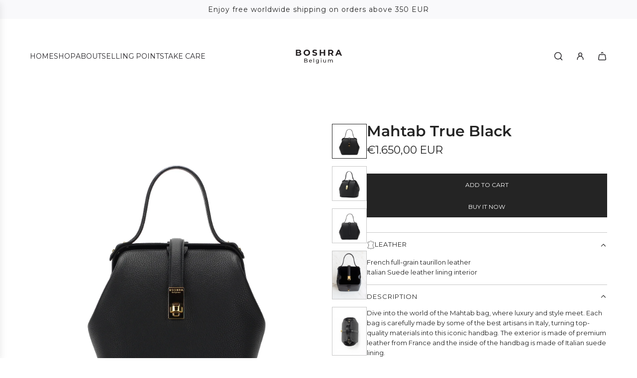

--- FILE ---
content_type: text/html; charset=utf-8
request_url: https://boshra.be/products/mahtab-true-black
body_size: 53394
content:
<!doctype html>
<html class="no-js" lang="en">
<head>
  <!-- Basic page needs ================================================== -->
  <meta charset="utf-8"><meta http-equiv="X-UA-Compatible" content="IE=edge"><link rel="preconnect" href="https://fonts.shopifycdn.com" crossorigin><link href="//boshra.be/cdn/shop/t/11/assets/swiper-bundle.min.css?v=127370101718424465871735415827" rel="stylesheet" type="text/css" media="all" />
  <link href="//boshra.be/cdn/shop/t/11/assets/photoswipe.min.css?v=165459975419098386681735415829" rel="stylesheet" type="text/css" media="all" />
  <link href="//boshra.be/cdn/shop/t/11/assets/theme.min.css?v=44715405007005808941735415828" rel="stylesheet" type="text/css" media="all" />
  <link href="//boshra.be/cdn/shop/t/11/assets/custom.css?v=102493421877365237651735415828" rel="stylesheet" type="text/css" media="all" />

  
    <link rel="shortcut icon" href="//boshra.be/cdn/shop/files/LOGO_SHopify_ZA_small_9afcf926-f401-417f-9676-cf85734e3ba4.png?crop=center&height=180&v=1719237446&width=180" type="image/png">
    <link rel="apple-touch-icon" sizes="180x180" href="//boshra.be/cdn/shop/files/LOGO_SHopify_ZA_small_9afcf926-f401-417f-9676-cf85734e3ba4.png?crop=center&height=180&v=1719237446&width=180">
    <link rel="apple-touch-icon-precomposed" sizes="180x180" href="//boshra.be/cdn/shop/files/LOGO_SHopify_ZA_small_9afcf926-f401-417f-9676-cf85734e3ba4.png?crop=center&height=180&v=1719237446&width=180">
    <link rel="icon" type="image/png" sizes="32x32" href="//boshra.be/cdn/shop/files/LOGO_SHopify_ZA_small_9afcf926-f401-417f-9676-cf85734e3ba4.png?crop=center&height=32&v=1719237446&width=32">
    <link rel="icon" type="image/png" sizes="194x194" href="//boshra.be/cdn/shop/files/LOGO_SHopify_ZA_small_9afcf926-f401-417f-9676-cf85734e3ba4.png?crop=center&height=194&v=1719237446&width=194">
    <link rel="icon" type="image/png" sizes="192x192" href="//boshra.be/cdn/shop/files/LOGO_SHopify_ZA_small_9afcf926-f401-417f-9676-cf85734e3ba4.png?crop=center&height=192&v=1719237446&width=192">
    <link rel="icon" type="image/png" sizes="16x16" href="//boshra.be/cdn/shop/files/LOGO_SHopify_ZA_small_9afcf926-f401-417f-9676-cf85734e3ba4.png?crop=center&height=16&v=1719237446&width=16">
  

    <link rel="preload" as="font" href="//boshra.be/cdn/fonts/montserrat/montserrat_n6.1326b3e84230700ef15b3a29fb520639977513e0.woff2" type="font/woff2" crossorigin>
    

    <link rel="preload" as="font" href="//boshra.be/cdn/fonts/montserrat/montserrat_n4.81949fa0ac9fd2021e16436151e8eaa539321637.woff2" type="font/woff2" crossorigin>
    
<!-- Title and description ================================================== -->
  <title>
    Mahtab True Black &ndash; Boshra
  </title>

  
    <meta name="description" content="French full-grain taurillon leatherItalian Suede leather lining interior">
  

  <!-- Helpers ================================================== -->
  <!-- /snippets/social-meta-tags.liquid -->


<meta property="og:site_name" content="Boshra">
<meta property="og:url" content="https://boshra.be/products/mahtab-true-black">
<meta property="og:title" content="Mahtab True Black">
<meta property="og:type" content="product">
<meta property="og:description" content="French full-grain taurillon leatherItalian Suede leather lining interior">

  <meta property="og:price:amount" content="1.650,00">
  <meta property="og:price:currency" content="EUR">

<meta property="og:image" content="http://boshra.be/cdn/shop/files/E4D0348B-0BCD-4C5C-A4AA-4F17602CDED3.jpg?v=1697402590"><meta property="og:image" content="http://boshra.be/cdn/shop/files/EB3E54DF-8BEC-4D30-954B-1CCECEDAFCD0.jpg?v=1697402590"><meta property="og:image" content="http://boshra.be/cdn/shop/files/3FB9C5FF-DC1A-4745-A82A-D0F6E0B15FB5.jpg?v=1697402590">
<meta property="og:image:alt" content="Mahtab True Black"><meta property="og:image:alt" content="Mahtab True Black"><meta property="og:image:alt" content="Mahtab True Black">
<meta property="og:image:secure_url" content="https://boshra.be/cdn/shop/files/E4D0348B-0BCD-4C5C-A4AA-4F17602CDED3.jpg?v=1697402590"><meta property="og:image:secure_url" content="https://boshra.be/cdn/shop/files/EB3E54DF-8BEC-4D30-954B-1CCECEDAFCD0.jpg?v=1697402590"><meta property="og:image:secure_url" content="https://boshra.be/cdn/shop/files/3FB9C5FF-DC1A-4745-A82A-D0F6E0B15FB5.jpg?v=1697402590">


<meta name="x:card" content="summary_large_image">
<meta name="x:title" content="Mahtab True Black">
<meta name="x:description" content="French full-grain taurillon leatherItalian Suede leather lining interior">

  <link rel="canonical" href="https://boshra.be/products/mahtab-true-black"/>
  <meta name="viewport" content="width=device-width, initial-scale=1, shrink-to-fit=no">
  <meta name="theme-color" content="#242424">

  <!-- CSS ================================================== -->
  <style>
/*============================================================================
  #Typography
==============================================================================*/






@font-face {
  font-family: Montserrat;
  font-weight: 600;
  font-style: normal;
  font-display: swap;
  src: url("//boshra.be/cdn/fonts/montserrat/montserrat_n6.1326b3e84230700ef15b3a29fb520639977513e0.woff2") format("woff2"),
       url("//boshra.be/cdn/fonts/montserrat/montserrat_n6.652f051080eb14192330daceed8cd53dfdc5ead9.woff") format("woff");
}

@font-face {
  font-family: Montserrat;
  font-weight: 400;
  font-style: normal;
  font-display: swap;
  src: url("//boshra.be/cdn/fonts/montserrat/montserrat_n4.81949fa0ac9fd2021e16436151e8eaa539321637.woff2") format("woff2"),
       url("//boshra.be/cdn/fonts/montserrat/montserrat_n4.a6c632ca7b62da89c3594789ba828388aac693fe.woff") format("woff");
}


  @font-face {
  font-family: Montserrat;
  font-weight: 900;
  font-style: normal;
  font-display: swap;
  src: url("//boshra.be/cdn/fonts/montserrat/montserrat_n9.680ded1be351aa3bf3b3650ac5f6df485af8a07c.woff2") format("woff2"),
       url("//boshra.be/cdn/fonts/montserrat/montserrat_n9.0cc5aaeff26ef35c23b69a061997d78c9697a382.woff") format("woff");
}




  @font-face {
  font-family: Montserrat;
  font-weight: 700;
  font-style: normal;
  font-display: swap;
  src: url("//boshra.be/cdn/fonts/montserrat/montserrat_n7.3c434e22befd5c18a6b4afadb1e3d77c128c7939.woff2") format("woff2"),
       url("//boshra.be/cdn/fonts/montserrat/montserrat_n7.5d9fa6e2cae713c8fb539a9876489d86207fe957.woff") format("woff");
}




  @font-face {
  font-family: Montserrat;
  font-weight: 400;
  font-style: italic;
  font-display: swap;
  src: url("//boshra.be/cdn/fonts/montserrat/montserrat_i4.5a4ea298b4789e064f62a29aafc18d41f09ae59b.woff2") format("woff2"),
       url("//boshra.be/cdn/fonts/montserrat/montserrat_i4.072b5869c5e0ed5b9d2021e4c2af132e16681ad2.woff") format("woff");
}




  @font-face {
  font-family: Montserrat;
  font-weight: 700;
  font-style: italic;
  font-display: swap;
  src: url("//boshra.be/cdn/fonts/montserrat/montserrat_i7.a0d4a463df4f146567d871890ffb3c80408e7732.woff2") format("woff2"),
       url("//boshra.be/cdn/fonts/montserrat/montserrat_i7.f6ec9f2a0681acc6f8152c40921d2a4d2e1a2c78.woff") format("woff");
}









/*============================================================================
  #General Variables
==============================================================================*/

:root {

  --font-weight-normal: 400;
  --font-weight-bold: 700;
  --font-weight-header-bold: 900;

  --header-font-stack: Montserrat, sans-serif;
  --header-font-weight: 600;
  --header-font-style: normal;
  --header-text-size: 24;
  --header-text-size-px: 24px;
  --header-mobile-text-size-px: 22px;

  --header-font-case: uppercase;
  --header-font-size: 14;
  --header-font-size-px: 14px;

  --heading-spacing: 0.0em;
  --heading-line-height: 1;
  --heading-font-case: normal;
  --heading-font-stack: FontDrop;

  --body-font-stack: Montserrat, sans-serif;
  --body-font-weight: 400;
  --body-font-style: normal;

  --button-font-stack: Montserrat, sans-serif;
  --button-font-weight: 400;
  --button-font-style: normal;

  --label-font-stack: Montserrat, sans-serif;
  --label-font-weight: 400;
  --label-font-style: normal;
  --label-font-case: uppercase;
  --label-spacing: 1px;

  --navigation-font-stack: Montserrat, sans-serif;
  --navigation-font-weight: 400;
  --navigation-font-style: normal;
  --navigation-font-letter-spacing: normal;

  --base-font-size-int: 13;
  --base-font-size: 13px;

  --body-font-size-12-to-em: 0.92em;
  --body-font-size-16-to-em: 1.23em;
  --body-font-size-22-to-em: 1.69em;
  --body-font-size-28-to-em: 2.15em;
  --body-font-size-36-to-em: 2.77em;

  /* Heading Sizes */

  
  --h1-size: 30px;
  --h2-size: 24px;
  --h3-size: 21px;
  --h4-size: 18px;
  --h5-size: 16px;
  --h6-size: 16px;

  --sale-badge-color: #dc3545;
  --sold-out-badge-color: #000000;
  --custom-badge-color: #494949;
  --preorder-badge-color: #494949;
  --badge-font-color: #ffffff;

  --primary-btn-text-color: #ffffff;
  --primary-btn-text-color-opacity50: rgba(255, 255, 255, 0.5);
  --primary-btn-bg-color: #242424;
  --primary-btn-bg-color-opacity50: rgba(36, 36, 36, 0.5);

  --button-text-case: uppercase;
  --button-font-size: 12;
  --button-font-size-px: 12px;
  --button-text-spacing-px: 0px;

  
    --text-line-clamp: none;
  

  

  --text-color: #242424;
  --text-color-lighten5: #313131;
  --text-color-lighten70: #d7d7d7;
  --text-color-transparent05: rgba(36, 36, 36, 0.05);
  --text-color-transparent10: rgba(36, 36, 36, 0.1);
  --text-color-transparent15: rgba(36, 36, 36, 0.15);
  --text-color-transparent25: rgba(36, 36, 36, 0.25);
  --text-color-transparent30: rgba(36, 36, 36, 0.3);
  --text-color-transparent40: rgba(36, 36, 36, 0.4);
  --text-color-transparent50: rgba(36, 36, 36, 0.5);
  --text-color-transparent5: rgba(36, 36, 36, 0.5);
  --text-color-transparent6: rgba(36, 36, 36, 0.6);
  --text-color-transparent7: rgba(36, 36, 36, 0.7);
  --text-color-transparent8: rgba(36, 36, 36, 0.8);

  
    --heading-xl-font-size: 24px;
    --heading-l-font-size: 22px;
    --subheading-font-size: 16px;
  

  
    --small-body-font-size: 12px;
  

  --link-color: #242424;
  --on-sale-color: #dc3545;

  --body-color: #ffffff;
  --body-color-darken10: #e6e6e6;
  --body-color-transparent00: rgba(255, 255, 255, 0);
  --body-color-transparent40: rgba(255, 255, 255, 0.4);
  --body-color-transparent50: rgba(255, 255, 255, 0.5);
  --body-color-transparent90: rgba(255, 255, 255, 0.9);

  --body-secondary-color: #ffffff;
  --body-secondary-color-transparent00: rgba(255, 255, 255, 0);
  --body-secondary-color-darken05: #f2f2f2;

  --color-primary-background: #ffffff;
  --color-primary-background-rgb: 255, 255, 255;
  --color-secondary-background: #ffffff;

  --border-color: rgba(36, 36, 36, 0.25);
  --link-border-color: rgba(36, 36, 36, 0.5);
  --border-color-darken10: #0a0a0a;
  --view-in-space-button-background: #f2f2f2;

  --header-color: #ffffff;
  --header-color-darken5: #f2f2f2;

  --header-border-color: #ffffff;

  --announcement-text-size: 14px;
  --announcement-text-spacing: 1px;

  --logo-font-size: 24px;

  --overlay-header-text-color: #FFFFFF;
  --nav-text-color: #262428;
  --nav-text-color-transparent10: rgba(38, 36, 40, 0.1);
  --nav-text-color-transparent30: rgba(38, 36, 40, 0.3);
  --nav-text-hover: #737373;

  --color-scheme-light-background: #f9f9fb;
  --color-scheme-light-background-transparent40: rgba(249, 249, 251, 0.4);
  --color-scheme-light-background-transparent50: rgba(249, 249, 251, 0.5);
  --color-scheme-light-background-lighten5: #ffffff;
  --color-scheme-light-background-rgb: 249, 249, 251;
  --color-scheme-light-text: #242424;
  --color-scheme-light-text-transparent10: rgba(36, 36, 36, 0.1);
  --color-scheme-light-text-transparent25: rgba(36, 36, 36, 0.25);
  --color-scheme-light-text-transparent40: rgba(36, 36, 36, 0.4);
  --color-scheme-light-text-transparent50: rgba(36, 36, 36, 0.5);
  --color-scheme-light-text-transparent60: rgba(36, 36, 36, 0.6);

  --color-scheme-feature-background: #DFDFDF;
  --color-scheme-feature-background-transparent40: rgba(223, 223, 223, 0.4);
  --color-scheme-feature-background-transparent50: rgba(223, 223, 223, 0.5);
  --color-scheme-feature-background-lighten5: #ececec;
  --color-scheme-feature-background-rgb: 223, 223, 223;
  --color-scheme-feature-text: #242424;
  --color-scheme-feature-text-transparent10: rgba(36, 36, 36, 0.1);
  --color-scheme-feature-text-transparent25: rgba(36, 36, 36, 0.25);
  --color-scheme-feature-text-transparent40: rgba(36, 36, 36, 0.4);
  --color-scheme-feature-text-transparent50: rgba(36, 36, 36, 0.5);
  --color-scheme-feature-text-transparent60: rgba(36, 36, 36, 0.6);

  --homepage-sections-accent-secondary-color-transparent60: rgba(36, 36, 36, 0.6);

  --color-scheme-dark-background: #000000;
  --color-scheme-dark-background-transparent40: rgba(0, 0, 0, 0.4);
  --color-scheme-dark-background-transparent50: rgba(0, 0, 0, 0.5);
  --color-scheme-dark-background-rgb: 0, 0, 0;
  --color-scheme-dark-text: #ffffff;
  --color-scheme-dark-text-transparent10: rgba(255, 255, 255, 0.1);
  --color-scheme-dark-text-transparent25: rgba(255, 255, 255, 0.25);
  --color-scheme-dark-text-transparent40: rgba(255, 255, 255, 0.4);
  --color-scheme-dark-text-transparent50: rgba(255, 255, 255, 0.5);
  --color-scheme-dark-text-transparent60: rgba(255, 255, 255, 0.6);

  --filter-bg-color: rgba(36, 36, 36, 0.1);

  --menu-drawer-color: #fff;
  --menu-drawer-color-darken5: #f2f2f2;
  --menu-drawer-text-color: #262428;
  --menu-drawer-text-color-transparent10: rgba(38, 36, 40, 0.1);
  --menu-drawer-text-color-transparent30: rgba(38, 36, 40, 0.3);
  --menu-drawer-border-color: rgba(38, 36, 40, 0.25);
  --menu-drawer-text-hover-color: #737373;

  --cart-drawer-color: #ffffff;
  --cart-drawer-color-transparent50: rgba(255, 255, 255, 0.5);
  --cart-drawer-text-color: #242424;
  --cart-drawer-text-color-transparent10: rgba(36, 36, 36, 0.1);
  --cart-drawer-text-color-transparent25: rgba(36, 36, 36, 0.25);
  --cart-drawer-text-color-transparent40: rgba(36, 36, 36, 0.4);
  --cart-drawer-text-color-transparent50: rgba(36, 36, 36, 0.5);
  --cart-drawer-text-color-transparent70: rgba(36, 36, 36, 0.7);
  --cart-drawer-text-color-lighten10: #3e3e3e;
  --cart-drawer-border-color: rgba(36, 36, 36, 0.25);

  --success-color: #28a745;
  --error-color: #DC3545;
  --warning-color: #EB9247;

  /* Shop Pay Installments variables */
  --color-body: #ffffff;
  --color-bg: #ffffff;

  /* Checkbox */
  --checkbox-size: 16px;
  --inline-icon-size: 16px;
  --line-height-base: 1.6;
}
</style>

  <style data-shopify>
    *,
    *::before,
    *::after {
      box-sizing: inherit;
    }

    html {
      box-sizing: border-box;
      background-color: var(--body-color);
      height: 100%;
      margin: 0;
    }

    body {
      background-color: var(--body-color);
      min-height: 100%;
      margin: 0;
      display: grid;
      grid-template-rows: auto auto 1fr auto;
      grid-template-columns: 100%;
      overflow-x: hidden;
    }

    .sr-only {
      position: absolute;
      width: 1px;
      height: 1px;
      padding: 0;
      margin: -1px;
      overflow: hidden;
      clip: rect(0, 0, 0, 0);
      border: 0;
    }

    .sr-only-focusable:active, .sr-only-focusable:focus {
      position: static;
      width: auto;
      height: auto;
      margin: 0;
      overflow: visible;
      clip: auto;
    }
  </style>

  <!-- Header hook for plugins ================================================== -->
  <script>window.performance && window.performance.mark && window.performance.mark('shopify.content_for_header.start');</script><meta name="google-site-verification" content="K8UwIVVW3LXHMZvke9brot0JqxrQUq16LaSpXi12n-o">
<meta name="facebook-domain-verification" content="q3k0ko9u0t5f4g1g3flq74sulq7umo">
<meta id="shopify-digital-wallet" name="shopify-digital-wallet" content="/46833500322/digital_wallets/dialog">
<meta name="shopify-checkout-api-token" content="602df09f42621f46ae9da85bd1825062">
<meta id="in-context-paypal-metadata" data-shop-id="46833500322" data-venmo-supported="false" data-environment="production" data-locale="en_US" data-paypal-v4="true" data-currency="EUR">
<link rel="alternate" type="application/json+oembed" href="https://boshra.be/products/mahtab-true-black.oembed">
<script async="async" src="/checkouts/internal/preloads.js?locale=en-BE"></script>
<script id="shopify-features" type="application/json">{"accessToken":"602df09f42621f46ae9da85bd1825062","betas":["rich-media-storefront-analytics"],"domain":"boshra.be","predictiveSearch":true,"shopId":46833500322,"locale":"en"}</script>
<script>var Shopify = Shopify || {};
Shopify.shop = "boshra-bag.myshopify.com";
Shopify.locale = "en";
Shopify.currency = {"active":"EUR","rate":"1.0"};
Shopify.country = "BE";
Shopify.theme = {"name":"Envy","id":177241882972,"schema_name":"Envy","schema_version":"33.6.1","theme_store_id":411,"role":"main"};
Shopify.theme.handle = "null";
Shopify.theme.style = {"id":null,"handle":null};
Shopify.cdnHost = "boshra.be/cdn";
Shopify.routes = Shopify.routes || {};
Shopify.routes.root = "/";</script>
<script type="module">!function(o){(o.Shopify=o.Shopify||{}).modules=!0}(window);</script>
<script>!function(o){function n(){var o=[];function n(){o.push(Array.prototype.slice.apply(arguments))}return n.q=o,n}var t=o.Shopify=o.Shopify||{};t.loadFeatures=n(),t.autoloadFeatures=n()}(window);</script>
<script id="shop-js-analytics" type="application/json">{"pageType":"product"}</script>
<script defer="defer" async type="module" src="//boshra.be/cdn/shopifycloud/shop-js/modules/v2/client.init-shop-cart-sync_BdyHc3Nr.en.esm.js"></script>
<script defer="defer" async type="module" src="//boshra.be/cdn/shopifycloud/shop-js/modules/v2/chunk.common_Daul8nwZ.esm.js"></script>
<script type="module">
  await import("//boshra.be/cdn/shopifycloud/shop-js/modules/v2/client.init-shop-cart-sync_BdyHc3Nr.en.esm.js");
await import("//boshra.be/cdn/shopifycloud/shop-js/modules/v2/chunk.common_Daul8nwZ.esm.js");

  window.Shopify.SignInWithShop?.initShopCartSync?.({"fedCMEnabled":true,"windoidEnabled":true});

</script>
<script>(function() {
  var isLoaded = false;
  function asyncLoad() {
    if (isLoaded) return;
    isLoaded = true;
    var urls = ["https:\/\/cdn.weglot.com\/weglot_script_tag.js?shop=boshra-bag.myshopify.com","https:\/\/d2badvwg0mti9p.cloudfront.net\/script.js?shop=boshra-bag.myshopify.com\u0026shop=boshra-bag.myshopify.com"];
    for (var i = 0; i < urls.length; i++) {
      var s = document.createElement('script');
      s.type = 'text/javascript';
      s.async = true;
      s.src = urls[i];
      var x = document.getElementsByTagName('script')[0];
      x.parentNode.insertBefore(s, x);
    }
  };
  if(window.attachEvent) {
    window.attachEvent('onload', asyncLoad);
  } else {
    window.addEventListener('load', asyncLoad, false);
  }
})();</script>
<script id="__st">var __st={"a":46833500322,"offset":3600,"reqid":"5174cebf-5ce4-499f-b239-d8afe04ce258-1769018407","pageurl":"boshra.be\/products\/mahtab-true-black","u":"fd16dd70d00d","p":"product","rtyp":"product","rid":8571594408284};</script>
<script>window.ShopifyPaypalV4VisibilityTracking = true;</script>
<script id="captcha-bootstrap">!function(){'use strict';const t='contact',e='account',n='new_comment',o=[[t,t],['blogs',n],['comments',n],[t,'customer']],c=[[e,'customer_login'],[e,'guest_login'],[e,'recover_customer_password'],[e,'create_customer']],r=t=>t.map((([t,e])=>`form[action*='/${t}']:not([data-nocaptcha='true']) input[name='form_type'][value='${e}']`)).join(','),a=t=>()=>t?[...document.querySelectorAll(t)].map((t=>t.form)):[];function s(){const t=[...o],e=r(t);return a(e)}const i='password',u='form_key',d=['recaptcha-v3-token','g-recaptcha-response','h-captcha-response',i],f=()=>{try{return window.sessionStorage}catch{return}},m='__shopify_v',_=t=>t.elements[u];function p(t,e,n=!1){try{const o=window.sessionStorage,c=JSON.parse(o.getItem(e)),{data:r}=function(t){const{data:e,action:n}=t;return t[m]||n?{data:e,action:n}:{data:t,action:n}}(c);for(const[e,n]of Object.entries(r))t.elements[e]&&(t.elements[e].value=n);n&&o.removeItem(e)}catch(o){console.error('form repopulation failed',{error:o})}}const l='form_type',E='cptcha';function T(t){t.dataset[E]=!0}const w=window,h=w.document,L='Shopify',v='ce_forms',y='captcha';let A=!1;((t,e)=>{const n=(g='f06e6c50-85a8-45c8-87d0-21a2b65856fe',I='https://cdn.shopify.com/shopifycloud/storefront-forms-hcaptcha/ce_storefront_forms_captcha_hcaptcha.v1.5.2.iife.js',D={infoText:'Protected by hCaptcha',privacyText:'Privacy',termsText:'Terms'},(t,e,n)=>{const o=w[L][v],c=o.bindForm;if(c)return c(t,g,e,D).then(n);var r;o.q.push([[t,g,e,D],n]),r=I,A||(h.body.append(Object.assign(h.createElement('script'),{id:'captcha-provider',async:!0,src:r})),A=!0)});var g,I,D;w[L]=w[L]||{},w[L][v]=w[L][v]||{},w[L][v].q=[],w[L][y]=w[L][y]||{},w[L][y].protect=function(t,e){n(t,void 0,e),T(t)},Object.freeze(w[L][y]),function(t,e,n,w,h,L){const[v,y,A,g]=function(t,e,n){const i=e?o:[],u=t?c:[],d=[...i,...u],f=r(d),m=r(i),_=r(d.filter((([t,e])=>n.includes(e))));return[a(f),a(m),a(_),s()]}(w,h,L),I=t=>{const e=t.target;return e instanceof HTMLFormElement?e:e&&e.form},D=t=>v().includes(t);t.addEventListener('submit',(t=>{const e=I(t);if(!e)return;const n=D(e)&&!e.dataset.hcaptchaBound&&!e.dataset.recaptchaBound,o=_(e),c=g().includes(e)&&(!o||!o.value);(n||c)&&t.preventDefault(),c&&!n&&(function(t){try{if(!f())return;!function(t){const e=f();if(!e)return;const n=_(t);if(!n)return;const o=n.value;o&&e.removeItem(o)}(t);const e=Array.from(Array(32),(()=>Math.random().toString(36)[2])).join('');!function(t,e){_(t)||t.append(Object.assign(document.createElement('input'),{type:'hidden',name:u})),t.elements[u].value=e}(t,e),function(t,e){const n=f();if(!n)return;const o=[...t.querySelectorAll(`input[type='${i}']`)].map((({name:t})=>t)),c=[...d,...o],r={};for(const[a,s]of new FormData(t).entries())c.includes(a)||(r[a]=s);n.setItem(e,JSON.stringify({[m]:1,action:t.action,data:r}))}(t,e)}catch(e){console.error('failed to persist form',e)}}(e),e.submit())}));const S=(t,e)=>{t&&!t.dataset[E]&&(n(t,e.some((e=>e===t))),T(t))};for(const o of['focusin','change'])t.addEventListener(o,(t=>{const e=I(t);D(e)&&S(e,y())}));const B=e.get('form_key'),M=e.get(l),P=B&&M;t.addEventListener('DOMContentLoaded',(()=>{const t=y();if(P)for(const e of t)e.elements[l].value===M&&p(e,B);[...new Set([...A(),...v().filter((t=>'true'===t.dataset.shopifyCaptcha))])].forEach((e=>S(e,t)))}))}(h,new URLSearchParams(w.location.search),n,t,e,['guest_login'])})(!0,!0)}();</script>
<script integrity="sha256-4kQ18oKyAcykRKYeNunJcIwy7WH5gtpwJnB7kiuLZ1E=" data-source-attribution="shopify.loadfeatures" defer="defer" src="//boshra.be/cdn/shopifycloud/storefront/assets/storefront/load_feature-a0a9edcb.js" crossorigin="anonymous"></script>
<script data-source-attribution="shopify.dynamic_checkout.dynamic.init">var Shopify=Shopify||{};Shopify.PaymentButton=Shopify.PaymentButton||{isStorefrontPortableWallets:!0,init:function(){window.Shopify.PaymentButton.init=function(){};var t=document.createElement("script");t.src="https://boshra.be/cdn/shopifycloud/portable-wallets/latest/portable-wallets.en.js",t.type="module",document.head.appendChild(t)}};
</script>
<script data-source-attribution="shopify.dynamic_checkout.buyer_consent">
  function portableWalletsHideBuyerConsent(e){var t=document.getElementById("shopify-buyer-consent"),n=document.getElementById("shopify-subscription-policy-button");t&&n&&(t.classList.add("hidden"),t.setAttribute("aria-hidden","true"),n.removeEventListener("click",e))}function portableWalletsShowBuyerConsent(e){var t=document.getElementById("shopify-buyer-consent"),n=document.getElementById("shopify-subscription-policy-button");t&&n&&(t.classList.remove("hidden"),t.removeAttribute("aria-hidden"),n.addEventListener("click",e))}window.Shopify?.PaymentButton&&(window.Shopify.PaymentButton.hideBuyerConsent=portableWalletsHideBuyerConsent,window.Shopify.PaymentButton.showBuyerConsent=portableWalletsShowBuyerConsent);
</script>
<script>
  function portableWalletsCleanup(e){e&&e.src&&console.error("Failed to load portable wallets script "+e.src);var t=document.querySelectorAll("shopify-accelerated-checkout .shopify-payment-button__skeleton, shopify-accelerated-checkout-cart .wallet-cart-button__skeleton"),e=document.getElementById("shopify-buyer-consent");for(let e=0;e<t.length;e++)t[e].remove();e&&e.remove()}function portableWalletsNotLoadedAsModule(e){e instanceof ErrorEvent&&"string"==typeof e.message&&e.message.includes("import.meta")&&"string"==typeof e.filename&&e.filename.includes("portable-wallets")&&(window.removeEventListener("error",portableWalletsNotLoadedAsModule),window.Shopify.PaymentButton.failedToLoad=e,"loading"===document.readyState?document.addEventListener("DOMContentLoaded",window.Shopify.PaymentButton.init):window.Shopify.PaymentButton.init())}window.addEventListener("error",portableWalletsNotLoadedAsModule);
</script>

<script type="module" src="https://boshra.be/cdn/shopifycloud/portable-wallets/latest/portable-wallets.en.js" onError="portableWalletsCleanup(this)" crossorigin="anonymous"></script>
<script nomodule>
  document.addEventListener("DOMContentLoaded", portableWalletsCleanup);
</script>

<link id="shopify-accelerated-checkout-styles" rel="stylesheet" media="screen" href="https://boshra.be/cdn/shopifycloud/portable-wallets/latest/accelerated-checkout-backwards-compat.css" crossorigin="anonymous">
<style id="shopify-accelerated-checkout-cart">
        #shopify-buyer-consent {
  margin-top: 1em;
  display: inline-block;
  width: 100%;
}

#shopify-buyer-consent.hidden {
  display: none;
}

#shopify-subscription-policy-button {
  background: none;
  border: none;
  padding: 0;
  text-decoration: underline;
  font-size: inherit;
  cursor: pointer;
}

#shopify-subscription-policy-button::before {
  box-shadow: none;
}

      </style>

<script>window.performance && window.performance.mark && window.performance.mark('shopify.content_for_header.end');</script>

  <script defer src="//boshra.be/cdn/shop/t/11/assets/eventBus.js?v=100401504747444416941735415828"></script>

  <script type="text/javascript">
		window.wetheme = {
			name: 'Flow',
			webcomponentRegistry: {
        registry: {},
				checkScriptLoaded: function(key) {
					return window.wetheme.webcomponentRegistry.registry[key] ? true : false
				},
        register: function(registration) {
            if(!window.wetheme.webcomponentRegistry.checkScriptLoaded(registration.key)) {
              window.wetheme.webcomponentRegistry.registry[registration.key] = registration
            }
        }
      }
    };
	</script>

  

  

  <script>document.documentElement.className = document.documentElement.className.replace('no-js', 'js');</script>
<!-- BEGIN app block: shopify://apps/tinycookie/blocks/cookie-embed/b65baef5-7248-4353-8fd9-b676240311dc --><script id="tiny-cookie-data" type="application/json">{"translations":{"language":"default","boxTitle":"We respect your privacy!","boxDescription":"By clicking “Accept all”, you agree that our website can store cookies on your device and disclose information in accordance with our Cookie Policy.","acceptButtonText":"Accept all","acceptRequiredButtonText":"Accept required only","preferencesButtonText":"Manage preferences","privacyPolicy":"Privacy policy","termsConditions":"Terms & Conditions","preferencesTitle":"Cookie consent preferences","preferencesDisclaimerTitle":"Cookie Usage","preferencesDisclaimerDescription":"Our website uses cookies to enhance your browsing experience. These cookies don't directly identify you but personalize your visit. You can manage your preferences, although blocking some cookies may impact the site's services.","necessaryCookiesTitle":"Strictly required cookies","necessaryCookiesDescription":"These cookies are crucial for site function and cannot be blocked. Blocking them might affect how our site works.","functionalityCookiesTitle":"Functionality cookies","functionalityCookiesDescription":"These cookies add extra features and personalization to our site. They're set by us or third-party providers. Not allowing these may affect certain services' functionality.","analyticsCookiesTitle":"Analytics cookies","analyticsCookiesDescription":"These cookies track visitor traffic and sources, gathering data to understand popular products and actions.","marketingCookiesTitle":"Marketing cookies","marketingCookiesDescription":"Marketing and advertising partners set these cookies to create your interest profile for showing relevant ads later. Disabling them means no targeted ads based on your interests.","preferencesAcceptButtonText":"Accept all","preferencesAcceptRequiredButtonText":"Accept required only","savePreferencesText":"Save preferences","privacyPolicyUrl":"https://boshra.be/policies/privacy-policy","termsAndConditionsUrl":"https://boshra.be/policies/terms-of-service","badgeTitle":"Cookie settings"},"preferencesSettings":{"backgroundColor":"#ffffff","titleColor":"#000000","titleSize":18,"titleWeight":500,"titlePaddingTop":15,"titlePaddingRight":15,"titlePaddingBottom":15,"titlePaddingLeft":15,"preferencesContentPaddingTop":15,"preferencesContentPaddingRight":15,"preferencesContentPaddingBottom":25,"preferencesContentPaddingLeft":15,"infoTitleColor":"#000000","infoTitleSize":16,"infoTitleWeight":500,"infoDescriptionColor":"#000000","infoDescriptionSize":14,"infoDescriptionWeight":300,"infoPaddingTop":0,"infoPaddingRight":0,"infoPaddingBottom":15,"infoPaddingLeft":0,"categoryTitleColor":"#000000","categoryTitleSize":16,"categoryTitleWeight":500,"categoryTitlePaddingTop":10,"categoryTitlePaddingRight":15,"categoryTitlePaddingBottom":10,"categoryTitlePaddingLeft":15,"categoryContentColor":"#000000","categoryContentSize":14,"categoryContentWeight":300,"categoryContentPaddingTop":10,"categoryContentPaddingRight":15,"categoryContentPaddingBottom":10,"categoryContentPaddingLeft":15,"categoryBoxBorderColor":"#eeeeee","categoryBoxRadius":5,"buttonSize":14,"buttonWeight":500,"buttonPaddingTop":12,"buttonPaddingRight":16,"buttonPaddingBottom":12,"buttonPaddingLeft":16,"buttonBorderRadius":5,"buttonSpacing":10,"acceptButtonBackground":"#30363c","acceptButtonColor":"#ffffff","rejectButtonBackground":"#eaeff2","rejectButtonColor":"#000000","saveButtonBackground":"#eaeff2","saveButtonColor":"#000000"},"boxSettings":{"fontFamily":"inter","backgroundColor":"#ffffff","showBackdrop":0,"backdropOpacity":30,"titleColor":"#000000","titleSize":16,"titleWeight":500,"descriptionColor":"#000000","descriptionSize":14,"descriptionWeight":300,"contentPaddingTop":0,"contentPaddingRight":0,"contentPaddingBottom":20,"contentPaddingLeft":0,"buttonSize":14,"buttonWeight":500,"buttonPaddingTop":0,"buttonPaddingRight":0,"buttonPaddingBottom":0,"buttonPaddingLeft":0,"buttonBorderRadius":5,"buttonSpacing":10,"acceptButtonBackground":"#30363c","acceptButtonColor":"#ffffff","rejectButtonBackground":"#eaeff2","rejectButtonColor":"#000000","preferencesButtonBackground":"#eaeff2","preferencesButtonColor":"#000000","closeButtonColor":"#2d4156","legalBackground":"#eaeff2","legalColor":"#000000","legalSize":14,"legalWeight":400,"legalPaddingTop":10,"legalPaddingRight":15,"legalPaddingBottom":10,"legalPaddingLeft":15},"cookieCategories":{"functionality":"_gid,__cfduid","analytics":"_s,_shopify_d,_shopify_fs,_shopify_s,_shopify_sa_t,_shopify_sa_p,_shopify_y,_y,_shopify_evids,_ga,_gat,__atuvc,__atuvs,__utma,customer_auth_provider,customer_auth_session_created_at,_orig_referrer,_landing_page","marketing":"_gads,IDE,GPS,PREF,BizoID,_fbp,_fbc,__adroll,__adroll_v4,__adroll_fpc,__ar_v4,kla_id","required":"_ab,_secure_session_id,cart,cart_sig,cart_ts,cart_ver,cart_currency,checkout_token,Secure_customer_sig,storefront_digest,_shopify_m,_shopify_tm,_shopify_tw,_tracking_consent,tracked_start_checkout,identity_state,identity_customer_account_number,_customer_account_shop_sessions,_secure_account_session_id,_shopify_country,_storefront_u,_cmp_a,c,checkout,customer_account_locale,dynamic_checkout_shown_on_cart,hide_shopify_pay_for_checkout,shopify_pay,shopify_pay_redirect,shop_pay_accelerated,keep_alive,source_name,master_device_id,previous_step,discount_code,remember_me,checkout_session_lookup,checkout_prefill,checkout_queue_token,checkout_queue_checkout_token,checkout_worker_session,checkout_session_token,cookietest,order,identity-state,card_update_verification_id,customer_account_new_login,customer_account_preview,customer_payment_method,customer_shop_pay_agreement,pay_update_intent_id,localization,profile_preview_token,login_with_shop_finalize,preview_theme,shopify-editor-unconfirmed-settings,wpm-test-cookie,Klaviyo.js"},"generalSettings":{"showAnalytics":1,"showMarketing":1,"showFunctionality":1,"boxDesign":"box","boxPosition":"bottom-left","showReject":1,"showPreferences":1,"categoriesChecked":1,"showPrivacyPolicy":1,"showTermsAndConditions":1,"privacyPolicyUrl":"https://boshra.be/policies/privacy-policy","termsAndConditionsUrl":"https://boshra.be/policies/terms-of-service","showCloseButton":0,"closeButtonBehaviour":"close_banner","consentModeActive":0,"pixelModeActive":0,"removeCookies":0},"translatedLanguages":[],"registerConsent":false,"loadedGlobally":true,"geoLocation":{"europe":1,"usa":1,"brazil":1,"canada":1,"albertaBritishColumbia":1,"japan":1,"thailand":1,"switzerland":1},"badgeSettings":{"active":0,"position":"bottom_left","backgroundColor":"#FFFFFF","iconColor":"#FF974F","titleColor":"#000000","svgImage":"<svg width=\"35\" height=\"35\" viewBox=\"0 0 35 35\" fill=\"none\" xmlns=\"http://www.w3.org/2000/svg\"> <path d=\"M34.3019 16.1522C32.0507 15.3437 30.666 13.0527 30.84 11.2436C30.84 10.9461 30.6617 10.6697 30.4364 10.4745C30.2111 10.2802 29.8617 10.1962 29.5692 10.2432C26.1386 10.7465 22.9972 8.23671 22.6859 4.7087C22.6579 4.39028 22.4837 4.10385 22.2133 3.93261C21.944 3.7624 21.6085 3.72535 21.3111 3.8365C18.5303 4.85485 15.9028 3.01353 14.8544 0.614257C14.6581 0.165616 14.1715 -0.0817072 13.6918 0.0244546C5.79815 1.78586 0 9.4101 0 17.5001C0 27.112 7.88796 35 17.4999 35C27.1119 35 34.9999 27.112 34.9999 17.5001C34.9714 16.8893 34.9671 16.3905 34.3019 16.1522ZM7.1948 18.6026C6.62851 18.6026 6.16941 18.1435 6.16941 17.5772C6.16941 17.0108 6.62851 16.5518 7.1948 16.5518C7.76109 16.5518 8.22019 17.0108 8.22019 17.5772C8.22019 18.1435 7.76102 18.6026 7.1948 18.6026ZM11.3476 26.7285C9.65135 26.7285 8.27146 25.3486 8.27146 23.6524C8.27146 21.9561 9.65135 20.5762 11.3476 20.5762C13.0439 20.5762 14.4238 21.9561 14.4238 23.6524C14.4238 25.3486 13.0439 26.7285 11.3476 26.7285ZM12.373 14.4239C11.2425 14.4239 10.3222 13.5036 10.3222 12.3731C10.3222 11.2426 11.2425 10.3223 12.373 10.3223C13.5035 10.3223 14.4238 11.2426 14.4238 12.3731C14.4238 13.5036 13.5035 14.4239 12.373 14.4239ZM20.5761 28.7793C19.4456 28.7793 18.5253 27.8591 18.5253 26.7285C18.5253 25.598 19.4456 24.6778 20.5761 24.6778C21.7066 24.6778 22.6269 25.598 22.6269 26.7285C22.6269 27.8591 21.7066 28.7793 20.5761 28.7793ZM21.6015 20.5762C19.9052 20.5762 18.5253 19.1963 18.5253 17.5001C18.5253 15.8038 19.9052 14.4239 21.6015 14.4239C23.2978 14.4239 24.6776 15.8038 24.6776 17.5001C24.6776 19.1963 23.2978 20.5762 21.6015 20.5762ZM27.7025 22.7042C27.1363 22.7042 26.6772 22.2451 26.6772 21.6788C26.6772 21.1124 27.1363 20.6534 27.7025 20.6534C28.2688 20.6534 28.7279 21.1124 28.7279 21.6788C28.7279 22.2451 28.2688 22.7042 27.7025 22.7042Z\" fill=\"#FF974F\"/> </svg>","openType":"preferences","cornerPadding":15}}</script>
<style>
    

    

    
</style>


<!-- END app block --><!-- BEGIN app block: shopify://apps/klaviyo-email-marketing-sms/blocks/klaviyo-onsite-embed/2632fe16-c075-4321-a88b-50b567f42507 -->












  <script async src="https://static.klaviyo.com/onsite/js/WDdAQ8/klaviyo.js?company_id=WDdAQ8"></script>
  <script>!function(){if(!window.klaviyo){window._klOnsite=window._klOnsite||[];try{window.klaviyo=new Proxy({},{get:function(n,i){return"push"===i?function(){var n;(n=window._klOnsite).push.apply(n,arguments)}:function(){for(var n=arguments.length,o=new Array(n),w=0;w<n;w++)o[w]=arguments[w];var t="function"==typeof o[o.length-1]?o.pop():void 0,e=new Promise((function(n){window._klOnsite.push([i].concat(o,[function(i){t&&t(i),n(i)}]))}));return e}}})}catch(n){window.klaviyo=window.klaviyo||[],window.klaviyo.push=function(){var n;(n=window._klOnsite).push.apply(n,arguments)}}}}();</script>

  
    <script id="viewed_product">
      if (item == null) {
        var _learnq = _learnq || [];

        var MetafieldReviews = null
        var MetafieldYotpoRating = null
        var MetafieldYotpoCount = null
        var MetafieldLooxRating = null
        var MetafieldLooxCount = null
        var okendoProduct = null
        var okendoProductReviewCount = null
        var okendoProductReviewAverageValue = null
        try {
          // The following fields are used for Customer Hub recently viewed in order to add reviews.
          // This information is not part of __kla_viewed. Instead, it is part of __kla_viewed_reviewed_items
          MetafieldReviews = {};
          MetafieldYotpoRating = null
          MetafieldYotpoCount = null
          MetafieldLooxRating = null
          MetafieldLooxCount = null

          okendoProduct = null
          // If the okendo metafield is not legacy, it will error, which then requires the new json formatted data
          if (okendoProduct && 'error' in okendoProduct) {
            okendoProduct = null
          }
          okendoProductReviewCount = okendoProduct ? okendoProduct.reviewCount : null
          okendoProductReviewAverageValue = okendoProduct ? okendoProduct.reviewAverageValue : null
        } catch (error) {
          console.error('Error in Klaviyo onsite reviews tracking:', error);
        }

        var item = {
          Name: "Mahtab True Black",
          ProductID: 8571594408284,
          Categories: ["All bags","Mahtab","Mahtab Small"],
          ImageURL: "https://boshra.be/cdn/shop/files/E4D0348B-0BCD-4C5C-A4AA-4F17602CDED3_grande.jpg?v=1697402590",
          URL: "https://boshra.be/products/mahtab-true-black",
          Brand: "Boshra",
          Price: "€1.650,00",
          Value: "1.650,00",
          CompareAtPrice: "€0,00"
        };
        _learnq.push(['track', 'Viewed Product', item]);
        _learnq.push(['trackViewedItem', {
          Title: item.Name,
          ItemId: item.ProductID,
          Categories: item.Categories,
          ImageUrl: item.ImageURL,
          Url: item.URL,
          Metadata: {
            Brand: item.Brand,
            Price: item.Price,
            Value: item.Value,
            CompareAtPrice: item.CompareAtPrice
          },
          metafields:{
            reviews: MetafieldReviews,
            yotpo:{
              rating: MetafieldYotpoRating,
              count: MetafieldYotpoCount,
            },
            loox:{
              rating: MetafieldLooxRating,
              count: MetafieldLooxCount,
            },
            okendo: {
              rating: okendoProductReviewAverageValue,
              count: okendoProductReviewCount,
            }
          }
        }]);
      }
    </script>
  




  <script>
    window.klaviyoReviewsProductDesignMode = false
  </script>







<!-- END app block --><!-- BEGIN app block: shopify://apps/hotjar-install/blocks/global/2903e4ea-7615-463e-8b60-582f487dac4f -->
  <script>
    console.log('[Hotjar Install] Loaded Saved Script');
  </script>
  <script>(function(h,o,t,j,a,r){h.hj=h.hj||function(){(h.hj.q=h.hj.q||[]).push(arguments)};h._hjSettings={hjid:5053042,hjsv:6};a=o.getElementsByTagName('head')[0];r=o.createElement('script');r.async=1;r.src=t+h._hjSettings.hjid+j+h._hjSettings.hjsv;a.appendChild(r);})(window,document,'https://static.hotjar.com/c/hotjar-','.js?sv=');</script>



<!-- END app block --><!-- BEGIN app block: shopify://apps/instafeed/blocks/head-block/c447db20-095d-4a10-9725-b5977662c9d5 --><link rel="preconnect" href="https://cdn.nfcube.com/">
<link rel="preconnect" href="https://scontent.cdninstagram.com/">


  <script>
    document.addEventListener('DOMContentLoaded', function () {
      let instafeedScript = document.createElement('script');

      
        instafeedScript.src = 'https://cdn.nfcube.com/instafeed-d7cf5b486547be5ec8cda4e48bf107d5.js';
      

      document.body.appendChild(instafeedScript);
    });
  </script>





<!-- END app block --><!-- BEGIN app block: shopify://apps/timesact-pre-order/blocks/app-embed/bf6c109b-79b5-457c-8752-0e5e9e9676e7 -->
<!-- END app block --><script src="https://cdn.shopify.com/extensions/0199f9c3-f0d7-7051-a9db-66294e3ed5c4/tinycookie-prod-125/assets/tiny-cookie.min.js" type="text/javascript" defer="defer"></script>
<link href="https://cdn.shopify.com/extensions/0199f9c3-f0d7-7051-a9db-66294e3ed5c4/tinycookie-prod-125/assets/tiny-cookie.min.css" rel="stylesheet" type="text/css" media="all">
<script src="https://cdn.shopify.com/extensions/3ee93129-d11c-4adb-8a29-0c9bec8a2202/preorder-notify-me-timesact-17/assets/timesact.js" type="text/javascript" defer="defer"></script>
<link href="https://cdn.shopify.com/extensions/3ee93129-d11c-4adb-8a29-0c9bec8a2202/preorder-notify-me-timesact-17/assets/timesact.css" rel="stylesheet" type="text/css" media="all">
<link href="https://monorail-edge.shopifysvc.com" rel="dns-prefetch">
<script>(function(){if ("sendBeacon" in navigator && "performance" in window) {try {var session_token_from_headers = performance.getEntriesByType('navigation')[0].serverTiming.find(x => x.name == '_s').description;} catch {var session_token_from_headers = undefined;}var session_cookie_matches = document.cookie.match(/_shopify_s=([^;]*)/);var session_token_from_cookie = session_cookie_matches && session_cookie_matches.length === 2 ? session_cookie_matches[1] : "";var session_token = session_token_from_headers || session_token_from_cookie || "";function handle_abandonment_event(e) {var entries = performance.getEntries().filter(function(entry) {return /monorail-edge.shopifysvc.com/.test(entry.name);});if (!window.abandonment_tracked && entries.length === 0) {window.abandonment_tracked = true;var currentMs = Date.now();var navigation_start = performance.timing.navigationStart;var payload = {shop_id: 46833500322,url: window.location.href,navigation_start,duration: currentMs - navigation_start,session_token,page_type: "product"};window.navigator.sendBeacon("https://monorail-edge.shopifysvc.com/v1/produce", JSON.stringify({schema_id: "online_store_buyer_site_abandonment/1.1",payload: payload,metadata: {event_created_at_ms: currentMs,event_sent_at_ms: currentMs}}));}}window.addEventListener('pagehide', handle_abandonment_event);}}());</script>
<script id="web-pixels-manager-setup">(function e(e,d,r,n,o){if(void 0===o&&(o={}),!Boolean(null===(a=null===(i=window.Shopify)||void 0===i?void 0:i.analytics)||void 0===a?void 0:a.replayQueue)){var i,a;window.Shopify=window.Shopify||{};var t=window.Shopify;t.analytics=t.analytics||{};var s=t.analytics;s.replayQueue=[],s.publish=function(e,d,r){return s.replayQueue.push([e,d,r]),!0};try{self.performance.mark("wpm:start")}catch(e){}var l=function(){var e={modern:/Edge?\/(1{2}[4-9]|1[2-9]\d|[2-9]\d{2}|\d{4,})\.\d+(\.\d+|)|Firefox\/(1{2}[4-9]|1[2-9]\d|[2-9]\d{2}|\d{4,})\.\d+(\.\d+|)|Chrom(ium|e)\/(9{2}|\d{3,})\.\d+(\.\d+|)|(Maci|X1{2}).+ Version\/(15\.\d+|(1[6-9]|[2-9]\d|\d{3,})\.\d+)([,.]\d+|)( \(\w+\)|)( Mobile\/\w+|) Safari\/|Chrome.+OPR\/(9{2}|\d{3,})\.\d+\.\d+|(CPU[ +]OS|iPhone[ +]OS|CPU[ +]iPhone|CPU IPhone OS|CPU iPad OS)[ +]+(15[._]\d+|(1[6-9]|[2-9]\d|\d{3,})[._]\d+)([._]\d+|)|Android:?[ /-](13[3-9]|1[4-9]\d|[2-9]\d{2}|\d{4,})(\.\d+|)(\.\d+|)|Android.+Firefox\/(13[5-9]|1[4-9]\d|[2-9]\d{2}|\d{4,})\.\d+(\.\d+|)|Android.+Chrom(ium|e)\/(13[3-9]|1[4-9]\d|[2-9]\d{2}|\d{4,})\.\d+(\.\d+|)|SamsungBrowser\/([2-9]\d|\d{3,})\.\d+/,legacy:/Edge?\/(1[6-9]|[2-9]\d|\d{3,})\.\d+(\.\d+|)|Firefox\/(5[4-9]|[6-9]\d|\d{3,})\.\d+(\.\d+|)|Chrom(ium|e)\/(5[1-9]|[6-9]\d|\d{3,})\.\d+(\.\d+|)([\d.]+$|.*Safari\/(?![\d.]+ Edge\/[\d.]+$))|(Maci|X1{2}).+ Version\/(10\.\d+|(1[1-9]|[2-9]\d|\d{3,})\.\d+)([,.]\d+|)( \(\w+\)|)( Mobile\/\w+|) Safari\/|Chrome.+OPR\/(3[89]|[4-9]\d|\d{3,})\.\d+\.\d+|(CPU[ +]OS|iPhone[ +]OS|CPU[ +]iPhone|CPU IPhone OS|CPU iPad OS)[ +]+(10[._]\d+|(1[1-9]|[2-9]\d|\d{3,})[._]\d+)([._]\d+|)|Android:?[ /-](13[3-9]|1[4-9]\d|[2-9]\d{2}|\d{4,})(\.\d+|)(\.\d+|)|Mobile Safari.+OPR\/([89]\d|\d{3,})\.\d+\.\d+|Android.+Firefox\/(13[5-9]|1[4-9]\d|[2-9]\d{2}|\d{4,})\.\d+(\.\d+|)|Android.+Chrom(ium|e)\/(13[3-9]|1[4-9]\d|[2-9]\d{2}|\d{4,})\.\d+(\.\d+|)|Android.+(UC? ?Browser|UCWEB|U3)[ /]?(15\.([5-9]|\d{2,})|(1[6-9]|[2-9]\d|\d{3,})\.\d+)\.\d+|SamsungBrowser\/(5\.\d+|([6-9]|\d{2,})\.\d+)|Android.+MQ{2}Browser\/(14(\.(9|\d{2,})|)|(1[5-9]|[2-9]\d|\d{3,})(\.\d+|))(\.\d+|)|K[Aa][Ii]OS\/(3\.\d+|([4-9]|\d{2,})\.\d+)(\.\d+|)/},d=e.modern,r=e.legacy,n=navigator.userAgent;return n.match(d)?"modern":n.match(r)?"legacy":"unknown"}(),u="modern"===l?"modern":"legacy",c=(null!=n?n:{modern:"",legacy:""})[u],f=function(e){return[e.baseUrl,"/wpm","/b",e.hashVersion,"modern"===e.buildTarget?"m":"l",".js"].join("")}({baseUrl:d,hashVersion:r,buildTarget:u}),m=function(e){var d=e.version,r=e.bundleTarget,n=e.surface,o=e.pageUrl,i=e.monorailEndpoint;return{emit:function(e){var a=e.status,t=e.errorMsg,s=(new Date).getTime(),l=JSON.stringify({metadata:{event_sent_at_ms:s},events:[{schema_id:"web_pixels_manager_load/3.1",payload:{version:d,bundle_target:r,page_url:o,status:a,surface:n,error_msg:t},metadata:{event_created_at_ms:s}}]});if(!i)return console&&console.warn&&console.warn("[Web Pixels Manager] No Monorail endpoint provided, skipping logging."),!1;try{return self.navigator.sendBeacon.bind(self.navigator)(i,l)}catch(e){}var u=new XMLHttpRequest;try{return u.open("POST",i,!0),u.setRequestHeader("Content-Type","text/plain"),u.send(l),!0}catch(e){return console&&console.warn&&console.warn("[Web Pixels Manager] Got an unhandled error while logging to Monorail."),!1}}}}({version:r,bundleTarget:l,surface:e.surface,pageUrl:self.location.href,monorailEndpoint:e.monorailEndpoint});try{o.browserTarget=l,function(e){var d=e.src,r=e.async,n=void 0===r||r,o=e.onload,i=e.onerror,a=e.sri,t=e.scriptDataAttributes,s=void 0===t?{}:t,l=document.createElement("script"),u=document.querySelector("head"),c=document.querySelector("body");if(l.async=n,l.src=d,a&&(l.integrity=a,l.crossOrigin="anonymous"),s)for(var f in s)if(Object.prototype.hasOwnProperty.call(s,f))try{l.dataset[f]=s[f]}catch(e){}if(o&&l.addEventListener("load",o),i&&l.addEventListener("error",i),u)u.appendChild(l);else{if(!c)throw new Error("Did not find a head or body element to append the script");c.appendChild(l)}}({src:f,async:!0,onload:function(){if(!function(){var e,d;return Boolean(null===(d=null===(e=window.Shopify)||void 0===e?void 0:e.analytics)||void 0===d?void 0:d.initialized)}()){var d=window.webPixelsManager.init(e)||void 0;if(d){var r=window.Shopify.analytics;r.replayQueue.forEach((function(e){var r=e[0],n=e[1],o=e[2];d.publishCustomEvent(r,n,o)})),r.replayQueue=[],r.publish=d.publishCustomEvent,r.visitor=d.visitor,r.initialized=!0}}},onerror:function(){return m.emit({status:"failed",errorMsg:"".concat(f," has failed to load")})},sri:function(e){var d=/^sha384-[A-Za-z0-9+/=]+$/;return"string"==typeof e&&d.test(e)}(c)?c:"",scriptDataAttributes:o}),m.emit({status:"loading"})}catch(e){m.emit({status:"failed",errorMsg:(null==e?void 0:e.message)||"Unknown error"})}}})({shopId: 46833500322,storefrontBaseUrl: "https://boshra.be",extensionsBaseUrl: "https://extensions.shopifycdn.com/cdn/shopifycloud/web-pixels-manager",monorailEndpoint: "https://monorail-edge.shopifysvc.com/unstable/produce_batch",surface: "storefront-renderer",enabledBetaFlags: ["2dca8a86"],webPixelsConfigList: [{"id":"3557851484","configuration":"{\"accountID\":\"WDdAQ8\",\"webPixelConfig\":\"eyJlbmFibGVBZGRlZFRvQ2FydEV2ZW50cyI6IHRydWV9\"}","eventPayloadVersion":"v1","runtimeContext":"STRICT","scriptVersion":"524f6c1ee37bacdca7657a665bdca589","type":"APP","apiClientId":123074,"privacyPurposes":["ANALYTICS","MARKETING"],"dataSharingAdjustments":{"protectedCustomerApprovalScopes":["read_customer_address","read_customer_email","read_customer_name","read_customer_personal_data","read_customer_phone"]}},{"id":"1536459100","configuration":"{\"pixel_id\":\"665979617829053\",\"pixel_type\":\"facebook_pixel\"}","eventPayloadVersion":"v1","runtimeContext":"OPEN","scriptVersion":"ca16bc87fe92b6042fbaa3acc2fbdaa6","type":"APP","apiClientId":2329312,"privacyPurposes":["ANALYTICS","MARKETING","SALE_OF_DATA"],"dataSharingAdjustments":{"protectedCustomerApprovalScopes":["read_customer_address","read_customer_email","read_customer_name","read_customer_personal_data","read_customer_phone"]}},{"id":"1070661980","configuration":"{\"config\":\"{\\\"google_tag_ids\\\":[\\\"G-84RGRHJ4T8\\\",\\\"AW-387890241\\\",\\\"GT-TQKW5DJ\\\"],\\\"target_country\\\":\\\"BE\\\",\\\"gtag_events\\\":[{\\\"type\\\":\\\"search\\\",\\\"action_label\\\":[\\\"G-84RGRHJ4T8\\\",\\\"AW-387890241\\\/HR7sCMyh1MYDEMH4-rgB\\\",\\\"AW-387890241\\\"]},{\\\"type\\\":\\\"begin_checkout\\\",\\\"action_label\\\":[\\\"G-84RGRHJ4T8\\\",\\\"AW-387890241\\\/7Kc7CMmh1MYDEMH4-rgB\\\",\\\"AW-387890241\\\"]},{\\\"type\\\":\\\"view_item\\\",\\\"action_label\\\":[\\\"G-84RGRHJ4T8\\\",\\\"AW-387890241\\\/QeZBCPqf1MYDEMH4-rgB\\\",\\\"MC-S26G4P9674\\\",\\\"AW-387890241\\\"]},{\\\"type\\\":\\\"purchase\\\",\\\"action_label\\\":[\\\"G-84RGRHJ4T8\\\",\\\"AW-387890241\\\/CQO_CPef1MYDEMH4-rgB\\\",\\\"MC-S26G4P9674\\\",\\\"AW-387890241\\\"]},{\\\"type\\\":\\\"page_view\\\",\\\"action_label\\\":[\\\"G-84RGRHJ4T8\\\",\\\"AW-387890241\\\/NQTNCPSf1MYDEMH4-rgB\\\",\\\"MC-S26G4P9674\\\",\\\"AW-387890241\\\"]},{\\\"type\\\":\\\"add_payment_info\\\",\\\"action_label\\\":[\\\"G-84RGRHJ4T8\\\",\\\"AW-387890241\\\/toY8CM-h1MYDEMH4-rgB\\\",\\\"AW-387890241\\\"]},{\\\"type\\\":\\\"add_to_cart\\\",\\\"action_label\\\":[\\\"G-84RGRHJ4T8\\\",\\\"AW-387890241\\\/vINSCMah1MYDEMH4-rgB\\\",\\\"AW-387890241\\\"]}],\\\"enable_monitoring_mode\\\":false}\"}","eventPayloadVersion":"v1","runtimeContext":"OPEN","scriptVersion":"b2a88bafab3e21179ed38636efcd8a93","type":"APP","apiClientId":1780363,"privacyPurposes":[],"dataSharingAdjustments":{"protectedCustomerApprovalScopes":["read_customer_address","read_customer_email","read_customer_name","read_customer_personal_data","read_customer_phone"]}},{"id":"shopify-app-pixel","configuration":"{}","eventPayloadVersion":"v1","runtimeContext":"STRICT","scriptVersion":"0450","apiClientId":"shopify-pixel","type":"APP","privacyPurposes":["ANALYTICS","MARKETING"]},{"id":"shopify-custom-pixel","eventPayloadVersion":"v1","runtimeContext":"LAX","scriptVersion":"0450","apiClientId":"shopify-pixel","type":"CUSTOM","privacyPurposes":["ANALYTICS","MARKETING"]}],isMerchantRequest: false,initData: {"shop":{"name":"Boshra","paymentSettings":{"currencyCode":"EUR"},"myshopifyDomain":"boshra-bag.myshopify.com","countryCode":"BE","storefrontUrl":"https:\/\/boshra.be"},"customer":null,"cart":null,"checkout":null,"productVariants":[{"price":{"amount":1650.0,"currencyCode":"EUR"},"product":{"title":"Mahtab True Black","vendor":"Boshra","id":"8571594408284","untranslatedTitle":"Mahtab True Black","url":"\/products\/mahtab-true-black","type":""},"id":"47179327308124","image":{"src":"\/\/boshra.be\/cdn\/shop\/files\/E4D0348B-0BCD-4C5C-A4AA-4F17602CDED3.jpg?v=1697402590"},"sku":null,"title":"Default Title","untranslatedTitle":"Default Title"}],"purchasingCompany":null},},"https://boshra.be/cdn","fcfee988w5aeb613cpc8e4bc33m6693e112",{"modern":"","legacy":""},{"shopId":"46833500322","storefrontBaseUrl":"https:\/\/boshra.be","extensionBaseUrl":"https:\/\/extensions.shopifycdn.com\/cdn\/shopifycloud\/web-pixels-manager","surface":"storefront-renderer","enabledBetaFlags":"[\"2dca8a86\"]","isMerchantRequest":"false","hashVersion":"fcfee988w5aeb613cpc8e4bc33m6693e112","publish":"custom","events":"[[\"page_viewed\",{}],[\"product_viewed\",{\"productVariant\":{\"price\":{\"amount\":1650.0,\"currencyCode\":\"EUR\"},\"product\":{\"title\":\"Mahtab True Black\",\"vendor\":\"Boshra\",\"id\":\"8571594408284\",\"untranslatedTitle\":\"Mahtab True Black\",\"url\":\"\/products\/mahtab-true-black\",\"type\":\"\"},\"id\":\"47179327308124\",\"image\":{\"src\":\"\/\/boshra.be\/cdn\/shop\/files\/E4D0348B-0BCD-4C5C-A4AA-4F17602CDED3.jpg?v=1697402590\"},\"sku\":null,\"title\":\"Default Title\",\"untranslatedTitle\":\"Default Title\"}}]]"});</script><script>
  window.ShopifyAnalytics = window.ShopifyAnalytics || {};
  window.ShopifyAnalytics.meta = window.ShopifyAnalytics.meta || {};
  window.ShopifyAnalytics.meta.currency = 'EUR';
  var meta = {"product":{"id":8571594408284,"gid":"gid:\/\/shopify\/Product\/8571594408284","vendor":"Boshra","type":"","handle":"mahtab-true-black","variants":[{"id":47179327308124,"price":165000,"name":"Mahtab True Black","public_title":null,"sku":null}],"remote":false},"page":{"pageType":"product","resourceType":"product","resourceId":8571594408284,"requestId":"5174cebf-5ce4-499f-b239-d8afe04ce258-1769018407"}};
  for (var attr in meta) {
    window.ShopifyAnalytics.meta[attr] = meta[attr];
  }
</script>
<script class="analytics">
  (function () {
    var customDocumentWrite = function(content) {
      var jquery = null;

      if (window.jQuery) {
        jquery = window.jQuery;
      } else if (window.Checkout && window.Checkout.$) {
        jquery = window.Checkout.$;
      }

      if (jquery) {
        jquery('body').append(content);
      }
    };

    var hasLoggedConversion = function(token) {
      if (token) {
        return document.cookie.indexOf('loggedConversion=' + token) !== -1;
      }
      return false;
    }

    var setCookieIfConversion = function(token) {
      if (token) {
        var twoMonthsFromNow = new Date(Date.now());
        twoMonthsFromNow.setMonth(twoMonthsFromNow.getMonth() + 2);

        document.cookie = 'loggedConversion=' + token + '; expires=' + twoMonthsFromNow;
      }
    }

    var trekkie = window.ShopifyAnalytics.lib = window.trekkie = window.trekkie || [];
    if (trekkie.integrations) {
      return;
    }
    trekkie.methods = [
      'identify',
      'page',
      'ready',
      'track',
      'trackForm',
      'trackLink'
    ];
    trekkie.factory = function(method) {
      return function() {
        var args = Array.prototype.slice.call(arguments);
        args.unshift(method);
        trekkie.push(args);
        return trekkie;
      };
    };
    for (var i = 0; i < trekkie.methods.length; i++) {
      var key = trekkie.methods[i];
      trekkie[key] = trekkie.factory(key);
    }
    trekkie.load = function(config) {
      trekkie.config = config || {};
      trekkie.config.initialDocumentCookie = document.cookie;
      var first = document.getElementsByTagName('script')[0];
      var script = document.createElement('script');
      script.type = 'text/javascript';
      script.onerror = function(e) {
        var scriptFallback = document.createElement('script');
        scriptFallback.type = 'text/javascript';
        scriptFallback.onerror = function(error) {
                var Monorail = {
      produce: function produce(monorailDomain, schemaId, payload) {
        var currentMs = new Date().getTime();
        var event = {
          schema_id: schemaId,
          payload: payload,
          metadata: {
            event_created_at_ms: currentMs,
            event_sent_at_ms: currentMs
          }
        };
        return Monorail.sendRequest("https://" + monorailDomain + "/v1/produce", JSON.stringify(event));
      },
      sendRequest: function sendRequest(endpointUrl, payload) {
        // Try the sendBeacon API
        if (window && window.navigator && typeof window.navigator.sendBeacon === 'function' && typeof window.Blob === 'function' && !Monorail.isIos12()) {
          var blobData = new window.Blob([payload], {
            type: 'text/plain'
          });

          if (window.navigator.sendBeacon(endpointUrl, blobData)) {
            return true;
          } // sendBeacon was not successful

        } // XHR beacon

        var xhr = new XMLHttpRequest();

        try {
          xhr.open('POST', endpointUrl);
          xhr.setRequestHeader('Content-Type', 'text/plain');
          xhr.send(payload);
        } catch (e) {
          console.log(e);
        }

        return false;
      },
      isIos12: function isIos12() {
        return window.navigator.userAgent.lastIndexOf('iPhone; CPU iPhone OS 12_') !== -1 || window.navigator.userAgent.lastIndexOf('iPad; CPU OS 12_') !== -1;
      }
    };
    Monorail.produce('monorail-edge.shopifysvc.com',
      'trekkie_storefront_load_errors/1.1',
      {shop_id: 46833500322,
      theme_id: 177241882972,
      app_name: "storefront",
      context_url: window.location.href,
      source_url: "//boshra.be/cdn/s/trekkie.storefront.cd680fe47e6c39ca5d5df5f0a32d569bc48c0f27.min.js"});

        };
        scriptFallback.async = true;
        scriptFallback.src = '//boshra.be/cdn/s/trekkie.storefront.cd680fe47e6c39ca5d5df5f0a32d569bc48c0f27.min.js';
        first.parentNode.insertBefore(scriptFallback, first);
      };
      script.async = true;
      script.src = '//boshra.be/cdn/s/trekkie.storefront.cd680fe47e6c39ca5d5df5f0a32d569bc48c0f27.min.js';
      first.parentNode.insertBefore(script, first);
    };
    trekkie.load(
      {"Trekkie":{"appName":"storefront","development":false,"defaultAttributes":{"shopId":46833500322,"isMerchantRequest":null,"themeId":177241882972,"themeCityHash":"9110092776339404144","contentLanguage":"en","currency":"EUR","eventMetadataId":"6cc517f0-c743-4d8a-8f0b-b840fc412e19"},"isServerSideCookieWritingEnabled":true,"monorailRegion":"shop_domain","enabledBetaFlags":["65f19447"]},"Session Attribution":{},"S2S":{"facebookCapiEnabled":true,"source":"trekkie-storefront-renderer","apiClientId":580111}}
    );

    var loaded = false;
    trekkie.ready(function() {
      if (loaded) return;
      loaded = true;

      window.ShopifyAnalytics.lib = window.trekkie;

      var originalDocumentWrite = document.write;
      document.write = customDocumentWrite;
      try { window.ShopifyAnalytics.merchantGoogleAnalytics.call(this); } catch(error) {};
      document.write = originalDocumentWrite;

      window.ShopifyAnalytics.lib.page(null,{"pageType":"product","resourceType":"product","resourceId":8571594408284,"requestId":"5174cebf-5ce4-499f-b239-d8afe04ce258-1769018407","shopifyEmitted":true});

      var match = window.location.pathname.match(/checkouts\/(.+)\/(thank_you|post_purchase)/)
      var token = match? match[1]: undefined;
      if (!hasLoggedConversion(token)) {
        setCookieIfConversion(token);
        window.ShopifyAnalytics.lib.track("Viewed Product",{"currency":"EUR","variantId":47179327308124,"productId":8571594408284,"productGid":"gid:\/\/shopify\/Product\/8571594408284","name":"Mahtab True Black","price":"1650.00","sku":null,"brand":"Boshra","variant":null,"category":"","nonInteraction":true,"remote":false},undefined,undefined,{"shopifyEmitted":true});
      window.ShopifyAnalytics.lib.track("monorail:\/\/trekkie_storefront_viewed_product\/1.1",{"currency":"EUR","variantId":47179327308124,"productId":8571594408284,"productGid":"gid:\/\/shopify\/Product\/8571594408284","name":"Mahtab True Black","price":"1650.00","sku":null,"brand":"Boshra","variant":null,"category":"","nonInteraction":true,"remote":false,"referer":"https:\/\/boshra.be\/products\/mahtab-true-black"});
      }
    });


        var eventsListenerScript = document.createElement('script');
        eventsListenerScript.async = true;
        eventsListenerScript.src = "//boshra.be/cdn/shopifycloud/storefront/assets/shop_events_listener-3da45d37.js";
        document.getElementsByTagName('head')[0].appendChild(eventsListenerScript);

})();</script>
<script
  defer
  src="https://boshra.be/cdn/shopifycloud/perf-kit/shopify-perf-kit-3.0.4.min.js"
  data-application="storefront-renderer"
  data-shop-id="46833500322"
  data-render-region="gcp-us-east1"
  data-page-type="product"
  data-theme-instance-id="177241882972"
  data-theme-name="Envy"
  data-theme-version="33.6.1"
  data-monorail-region="shop_domain"
  data-resource-timing-sampling-rate="10"
  data-shs="true"
  data-shs-beacon="true"
  data-shs-export-with-fetch="true"
  data-shs-logs-sample-rate="1"
  data-shs-beacon-endpoint="https://boshra.be/api/collect"
></script>
</head>


<body id="mahtab-true-black" class="template-product page-fade images-aspect-ratio ">

  <noscript><link href="//boshra.be/cdn/shop/t/11/assets/swiper-bundle.min.css?v=127370101718424465871735415827" rel="stylesheet" type="text/css" media="all" /></noscript>
  <noscript><link href="//boshra.be/cdn/shop/t/11/assets/photoswipe.min.css?v=165459975419098386681735415829" rel="stylesheet" type="text/css" media="all" /></noscript>
  
  	<noscript><link href="//boshra.be/cdn/shop/t/11/assets/animate.min.css?v=68297775102622399721735415828" rel="stylesheet" type="text/css" media="all" /></noscript>
  
  <noscript><link href="//boshra.be/cdn/shop/t/11/assets/custom.css?v=102493421877365237651735415828" rel="stylesheet" type="text/css" media="all" /></noscript>

  
  <safe-load-scripts class="hidden">
    <script src="//boshra.be/cdn/shop/t/11/assets/component-cart-quantity.js?v=9607346282266633731735415829" type="module" defer="defer" data-flow-load-key="component-cart-quantity"></script>
  </safe-load-scripts>
  <safe-load-scripts class="hidden">
    <script src="//boshra.be/cdn/shop/t/11/assets/component-cart-update.js?v=38903525079000161031735415828" type="module" defer="defer" data-flow-load-key="component-cart-update"></script>
  </safe-load-scripts>
  

  
  
    <safe-load-scripts class="hidden">
      <script src="//boshra.be/cdn/shop/t/11/assets/component-cart-drawer.js?v=65263691251320179841735415827" type="module" defer="defer" data-flow-load-key="component-cart-drawer"></script>
    </safe-load-scripts>
    <safe-load-scripts class="hidden">
      <script src="//boshra.be/cdn/shop/t/11/assets/component-cart-update-modal.js?v=86464604851413727601735415828" type="module" defer="defer" data-flow-load-key="component-cart-update-modal"></script>
    </safe-load-scripts>
    
    

<cart-drawer
  aria-modal="true"
  role="dialog"
  aria-hidden="true"
  class="global-drawer"
  data-drawer-position="right"
>
  <span data-drawer-close class="global-drawer__overlay"></span>
  <div class="global-drawer__content">

    <header class="global-drawer__sticky-header">
      <button
        data-drawer-close
        type="button"
        aria-label="Close"
        class="global-drawer__close"
      >
        <span class="fallback-text">Close</span>
        




    <svg viewBox="0 0 20 20" fill="none" xmlns="http://www.w3.org/2000/svg" width="20" height="20"><path d="M5.63086 14.3692L10 10L14.3692 14.3692M14.3692 5.63086L9.99919 10L5.63086 5.63086" stroke="currentColor" stroke-width="1.5" stroke-linecap="round" stroke-linejoin="round"/></svg>
  
      </button>
      <div data-cart-dynamic-content="cart-header">
        <h3 class="cart-drawer__heading">Cart (0)</h3>
      </div>
    </header>

    <div
      class="global-drawer__body global-drawer__body--with-padding cart-drawer__body"
      data-cart-dynamic-content="cart-body"
      data-cart-scroll-element
    >
      <div class="global-drawer__body--content">
        

          <div class="cart-drawer__empty-container">
            
              <div class="cart-drawer__empty-message text-link-animated">Your cart is currently empty.</div>
            

            <div class="cart-drawer__empty-btn-container">
              
                <a class="btn dynamic-section-button--drawer-filled cart-drawer__empty-btn" href="/collections/all">Return to shop</a>
              
            </div>
          </div>
        

        
      </div>
    </div>

    <div class="global-drawer__sticky-bottom" data-cart-dynamic-content="cart-footer">

      

    </div>
  </div>
</cart-drawer>
  

  
  <div class="right-drawer-vue">
  
  <wetheme-right-drawer
    search-url="/search/suggest.json"
    is-predictive="true"
    search-collections=""
    language-url="/"
  >
  </wetheme-right-drawer>
</div>
<script type="text/x-template" id="wetheme-right-drawer-template">
  <div>
    <transition name="drawer-right">
      <div :class="[type === 'shop-now' ? 'quick-view-drawer' : '']" class="drawer drawer--right drawer--cart" v-if="isOpen" ref="drawerRight">
        <div :class="[type === 'shop-now' || type === 'page' ? 'display-flex' : '', 'drawer__header', 'sitewide--title-wrapper']">
          <div class="drawer__close js-drawer-close">
            <button type="button" class="icon-fallback-text standalone-icon--wrapper" aria-label="Close" ref="drawerClose" v-on:click="close">
              <span class="fallback-text">Close</span>
              




    <svg viewBox="0 0 20 20" fill="none" xmlns="http://www.w3.org/2000/svg" width="20" height="20"><path d="M5.63086 14.3692L10 10L14.3692 14.3692M14.3692 5.63086L9.99919 10L5.63086 5.63086" stroke="currentColor" stroke-width="1.5" stroke-linecap="round" stroke-linejoin="round"/></svg>
  
            </button>
          </div>
          <input ref="drawerFocus" tabindex="-1" aria-hidden="true" class="sr-only" />
          <div :class="[type === 'shop-now' || type === 'page' ? 'remove-margin' : '', 'drawer__title', 'h2', 'true']">
            <span class="sr-only" v-if="type === 'shop-now'">Quick view</span>
            <span class="sr-only" v-if="type === 'page'">Size guide</span>
            <span v-if="type === 'search'">Search</span>
          </div>
        </div>

        

        <div id="ShopNowContainer" v-if="type === 'shop-now'" 
          
        >
          <div ref="shopNowContent"></div>
        </div>

        <div id="SearchContainer" v-if="type === 'search'">
          <div class="search-drawer">
            <div class="input-group">
              <span class="input-group-btn">
                <button aria-label="Search" type="submit" class="search-input--btn icon-fallback-text standalone-icon--wrapper" v-on:click="onSearchSubmit" tabindex="0">
                  




    <svg viewBox="0 0 20 20" fill="none" xmlns="http://www.w3.org/2000/svg" width="20" height="20"><path d="M14.1667 14.1667L17.5 17.5M2.5 9.16667C2.5 10.9348 3.20238 12.6305 4.45262 13.8807C5.70286 15.131 7.39856 15.8333 9.16667 15.8333C10.9348 15.8333 12.6305 15.131 13.8807 13.8807C15.131 12.6305 15.8333 10.9348 15.8333 9.16667C15.8333 7.39856 15.131 5.70286 13.8807 4.45262C12.6305 3.20238 10.9348 2.5 9.16667 2.5C7.39856 2.5 5.70286 3.20238 4.45262 4.45262C3.20238 5.70286 2.5 7.39856 2.5 9.16667Z" stroke="currentColor" stroke-width="1.5" stroke-linecap="round" stroke-linejoin="round"/></svg>
  
                  <span class="fallback-text">Search</span>
                </button>
              </span>
              <div class="search-input-group">
                <input
                  type="search" name="q" id="search-input" placeholder="Search our store"
                  class="input-group-field" aria-label="Search our store" autocomplete="off" autocorrect="off" spellcheck="false" ref="searchText"
                  v-model="searchQuery" @keydown.enter="onSearchSubmit"
                />
                <button type="button" aria-label="Clear" class="search-drawer--clear icon-fallback-text standalone-icon--wrapper" v-if="searchQuery.length > 0" v-on:click="clearSearchInput">
                  <span class="fallback-text">Clear</span>
                  




    <svg viewBox="0 0 20 20" fill="none" xmlns="http://www.w3.org/2000/svg" width="20" height="20"><path d="M5.63086 14.3692L10 10L14.3692 14.3692M14.3692 5.63086L9.99919 10L5.63086 5.63086" stroke="currentColor" stroke-width="1.5" stroke-linecap="round" stroke-linejoin="round"/></svg>
  
                </button>
              </div>
            </div>
            <div class="wrapper-padded">
              <div id="search-results" class="grid-uniform">
                <div v-if="searching" class="search-loading standalone-icon--wrapper loading-state-icon">
                  




    <svg viewBox="0 0 25 24" fill="none" xmlns="http://www.w3.org/2000/svg" width="20" height="20" class="spin flex-full"> <g clip-path="url(#clip0_3605_47041)"> <path d="M12.5 23C6.42487 23 1.5 18.0751 1.5 12C1.5 5.92487 6.42487 1 12.5 1C18.5751 1 23.5 5.92487 23.5 12C23.5 15.1767 22.1534 18.0388 20 20.0468" stroke="currentColor" stroke-width="1.5" stroke-linecap="round"/></g><defs><clipPath id="clip0_3605_47041"><rect width="24" height="24" fill="none" transform="translate(0.5)"/></clipPath></defs></svg>
  <span class="sr-only">loading...</span>
                </div>
                <div v-text="searchSummary" v-if="!searching"></div>
                <div class="search-results__meta top" v-if="searchHasResults">
                  <div class="search-results__meta-view-all"><span id="search-show-more" class="search-show-more--btn"><a v-bind:href="searchPageUrlWithQuery">View all results</a></span></div>
                </div>
                <div class="" v-for="group in searchGroups" v-if="!searching">
                  <h2 v-text="group.name" v-if="group.results.length"></h2>
                  <div class="indiv-search-listing-grid" v-for="result in group.results">
                    <div class="grid">
                      <div class="grid__item large--one-fifth live-search--image" v-if="result.featured_image"><a v-bind:href="`${result.url}`" v-bind:title="result.title">
                          <span v-if="result.featured_image.url">
                            <img
                              class="theme-img" 
                              loading="lazy"
                              v-bind:src="result.featured_image.url"
                              v-bind:alt="result.featured_image.alt"
                            />
                          </span>
                        </a>
                      </div>
                      <div class="grid__item line-search-content" :class="(result.image || result.featured_image) ? 'large--four-fifths' : 'large--one-whole'">
                        
                        <h5>
                          <a v-bind:href="`${result.url}`" v-html="result.title ? result.title : result.styled_text"></a>
                        </h5>
                        <div v-if="!result.available && group.name == 'Products'">Sold out</div>
                        
                        <div v-if="result.price" v-html="result.price"></div>
                        
                      </div>
                    </div>
                    <span class="search-drawer-separator" v-if="group.results.length"><hr /></span>
                  </div>
                </div>
                <div class="search-results__meta bottom" v-if="searchHasResults">
                  <div class="search-results__meta-view-all"><span id="search-show-more" class="search-show-more--btn"><a v-bind:href="searchPageUrlWithQuery">View all results</a></span></div>
                </div>
              </div>
            </div>
          </div>
        </div>

        <div id="PageContainer" v-if="type === 'page'">
          <div ref="pageContent"></div>
        </div>
      </div>
    </transition>
  </div>
</script>


  <div id="DrawerOverlay" class="drawer-overlay"></div>
  <div id="ThemeModal" class="theme-modal width--narrow wrapper-spacing--h"></div>

  <div 
    id="PageContainer" 
    data-editor-open="false" 
    data-cart-action="go_to_or_open_cart" 
    data-cart-type="drawer" 
    data-language-url="/" 
    data-show-currency-code="true"
    data-currency-code="EUR"
  >
    <div class="no-js disclaimer">
      <p>This store requires javascript to be enabled for some features to work correctly.</p>
    </div>

    <!-- BEGIN sections: header-group -->
<div id="shopify-section-sections--24464512876892__announcement-bar" class="shopify-section shopify-section-group-header-group"><div class="announcement_bar" data-wetheme-section-type="announcement-bar" data-wetheme-section-id="sections--24464512876892__announcement-bar" data-social-media-enabled="false">
    <animated-background-text-colors class="announcements_only" style="background-color: #f9f9fb; color: #242424;"><div 
      data-announcement-block
      data-background-color-block="#f9f9fb" 
      data-front-color-block="#242424"
      data-announcement-block-index="0" 
      class="announcement_block block-id-announcement active" 
      
    ><style data-shopify>
              .block-id-announcement .announcement_wrapper.text-link-animated a {
                background: linear-gradient(to top, rgba(36, 36, 36, 0.5) 0, rgba(36, 36, 36, 0.5) 0), linear-gradient(to top, currentColor 0, currentColor 0);
                background-size: 100% 1px, 0 1px;
                background-position: 100% 100%, 0 100%;
                background-repeat: no-repeat;
              }

              .block-id-announcement .announcement_wrapper.text-link-animated a:hover {
                background-size: 0 1px, 100% 1px;
              }
            </style>

            <div class="announcement_wrapper text-link-animated" data-announcement>
              <span class="announcement_text">Enjoy free worldwide shipping on orders above 350 EUR</span>
            </div></div></animated-background-text-colors>
  </div></div><div id="shopify-section-sections--24464512876892__header" class="shopify-section shopify-section-group-header-group header-section">

<link href="//boshra.be/cdn/shop/t/11/assets/component-mobile-menu.min.css?v=139765556599235586191735415829" rel="stylesheet" type="text/css" media="all" />




























<noscript>
  
  <ul class="no-js-mobile-menu nav-link-animated">
  
    
      <li>
        <a href="/">Home</a>
      </li>
    
  
    
      <li>
        <a href="/collections/all">Shop</a>
        <ul>
          
            
              <li>
                <a href="/collections/all">View All Bags</a>
              </li>
            
          
            
              <li>
                <a href="/collections/pari">Pari</a>
                <ul>
                  
                    <li>
                      <a href="/collections/pari-mini">Pari Mini</a>
                    </li>
                  
                    <li>
                      <a href="/collections/pari-small">Pari Small</a>
                    </li>
                  
                    <li>
                      <a href="/collections/pari-large">Pari Large</a>
                    </li>
                  
                </ul>
              </li>
            
          
            
              <li>
                <a href="/collections/bahar">Bahar</a>
                <ul>
                  
                    <li>
                      <a href="/collections/bahar-mini">Bahar Mini</a>
                    </li>
                  
                    <li>
                      <a href="/collections/bahar-small">Bahar Small</a>
                    </li>
                  
                </ul>
              </li>
            
          
            
              <li>
                <a href="/collections/mahtab">Mahtab</a>
                <ul>
                  
                    <li>
                      <a href="/collections/mahtab-mini">Mahtab Mini</a>
                    </li>
                  
                    <li>
                      <a href="/collections/mahtab-small">Mahtab Small</a>
                    </li>
                  
                </ul>
              </li>
            
          
            
              <li>
                <a href="/products/boshra-gift-card">Gift card</a>
              </li>
            
          
            
              <li>
                <a href="/collections/cardholder">Wallet &amp; Cardholders</a>
              </li>
            
          
            
              <li>
                <a href="/collections/bridal">Bridal Collection</a>
              </li>
            
          
        </ul>
      </li>
    
  
    
      <li>
        <a href="/pages/about-boshra">About</a>
        <ul>
          
            
              <li>
                <a href="/pages/about-boshra">About Boshra</a>
              </li>
            
          
        </ul>
      </li>
    
  
    
      <li>
        <a href="/pages/selling-points">Selling Points</a>
        <ul>
          
            
              <li>
                <a href="/pages/pop-up-gent-lange-kruisstraat-29">Rio Store - Gent</a>
              </li>
            
          
            
              <li>
                <a href="/pages/sirocco-izegem">Sirocco - Izegem</a>
              </li>
            
          
            
              <li>
                <a href="/pages/louis-antwerp-and-knokke">LOUIS Antwerp &amp; Knokke</a>
              </li>
            
          
            
              <li>
                <a href="/pages/firenze-fashion-veurne">Firenze Fashion - Veurne</a>
              </li>
            
          
        </ul>
      </li>
    
  
    
      <li>
        <a href="/pages/take-care">Take Care</a>
      </li>
    
  
</ul>
</noscript>

<style data-shopify>
  .default-menu-drawer-text-color {
    color: var(--menu-drawer-text-color);
  }

  
    .locale--mobile {
      padding: 15px;
    }
  
</style>

<div
  class="header-section--wrapper"
  data-wetheme-section-type="header"
  data-wetheme-section-id="sections--24464512876892__header"
  data-header-sticky="true"
  data-header-overlay="false"
>
  <div id="NavDrawerOverlay" class="drawer-overlay"></div>
  <div id="NavDrawer" class="drawer drawer--left">

    <div class="mobile-nav-grid-container">
      <div class="mobile-nav__logo-title">
        <div class="mobile-nav__logo-title--inner">
          <a class="mobile-menu--close-btn standalone-icon--wrapper" aria-label="Close menu" role="button">
            




    <svg viewBox="0 0 20 20" fill="none" xmlns="http://www.w3.org/2000/svg" width="20" height="20"><path d="M5.63086 14.3692L10 10L14.3692 14.3692M14.3692 5.63086L9.99919 10L5.63086 5.63086" stroke="currentColor" stroke-width="1.5" stroke-linecap="round" stroke-linejoin="round"/></svg>
  
          </a>
        </div>
      </div>

      <!-- begin mobile-nav -->
      <ul class="mobile-nav mobile-nav--main">
        
        
          
          
            <li class="mobile-nav__item top-level">
              
                <a href="/" class="mobile-nav__link">Home</a>
              
            </li>
          
        
          
          
            <li class="mobile-nav__item top-level" aria-haspopup="true">
              <div class="mobile-nav__has-sublist">
                <a href="/collections/all" class="mobile-nav__link">Shop</a>
                <div class="mobile-nav__toggle">
                  <button type="button" class="icon-fallback-text mobile-nav__toggle-open standalone-icon--wrapper touch-target icon-no-padding" aria-label="See more">
                    




    <svg viewBox="0 0 20 20" fill="none" xmlns="http://www.w3.org/2000/svg" width="16" height="16" aria-hidden="true"><path d="M5.5 7.5L10.5 12.5L15.5 7.5" stroke="currentColor" stroke-width="1.5" stroke-linecap="round" stroke-linejoin="round"/></svg>
  
                  </button>
                  <button type="button" class="icon-fallback-text mobile-nav__toggle-close standalone-icon--wrapper touch-target icon-no-padding" aria-label="Close menu">
                    




    <svg viewBox="0 0 20 20" fill="none" xmlns="http://www.w3.org/2000/svg" width="16" height="16" aria-hidden="true"><path d="M5.5 12.5L10.5 7.5L15.5 12.5" stroke="currentColor" stroke-width="1.5" stroke-linecap="round" stroke-linejoin="round"/></svg>  
  
                  </button>
                </div>
              </div>
              <ul class="mobile-nav__sublist">
                
                  
                    <li class="mobile-nav__item">
                      <a href="/collections/all" class="mobile-nav__link">View All Bags</a>
                    </li>
                  
                
                  
                    <li class="mobile-nav__item ">
                      <div class="mobile-nav__has-sublist">
                        <a href="/collections/pari" class="mobile-nav__link">Pari</a>
                        <div class="mobile-nav__toggle">
                          <button type="button" class="icon-fallback-text mobile-nav__toggle-open standalone-icon--wrapper touch-target icon-no-padding" name="See more">
                            




    <svg viewBox="0 0 20 20" fill="none" xmlns="http://www.w3.org/2000/svg" width="16" height="16" aria-hidden="true"><path d="M5.5 7.5L10.5 12.5L15.5 7.5" stroke="currentColor" stroke-width="1.5" stroke-linecap="round" stroke-linejoin="round"/></svg>
  
                            <span class="fallback-text">See more</span>
                          </button>
                          <button type="button" class="icon-fallback-text mobile-nav__toggle-close standalone-icon--wrapper touch-target icon-no-padding" name="Close menu">
                            




    <svg viewBox="0 0 20 20" fill="none" xmlns="http://www.w3.org/2000/svg" width="16" height="16" aria-hidden="true"><path d="M5.5 12.5L10.5 7.5L15.5 12.5" stroke="currentColor" stroke-width="1.5" stroke-linecap="round" stroke-linejoin="round"/></svg>  
  
                            <span class="fallback-text">Close menu</span>
                          </button>
                        </div>
                      </div>
                      <ul class="mobile-nav__sublist">
                        
                          <li class="mobile-nav__item">
                            <a href="/collections/pari-mini" class="mobile-nav__link">Pari Mini</a>
                          </li>
                        
                          <li class="mobile-nav__item">
                            <a href="/collections/pari-small" class="mobile-nav__link">Pari Small</a>
                          </li>
                        
                          <li class="mobile-nav__item">
                            <a href="/collections/pari-large" class="mobile-nav__link">Pari Large</a>
                          </li>
                        
                      </ul>
                    </li>
                  
                
                  
                    <li class="mobile-nav__item ">
                      <div class="mobile-nav__has-sublist">
                        <a href="/collections/bahar" class="mobile-nav__link">Bahar</a>
                        <div class="mobile-nav__toggle">
                          <button type="button" class="icon-fallback-text mobile-nav__toggle-open standalone-icon--wrapper touch-target icon-no-padding" name="See more">
                            




    <svg viewBox="0 0 20 20" fill="none" xmlns="http://www.w3.org/2000/svg" width="16" height="16" aria-hidden="true"><path d="M5.5 7.5L10.5 12.5L15.5 7.5" stroke="currentColor" stroke-width="1.5" stroke-linecap="round" stroke-linejoin="round"/></svg>
  
                            <span class="fallback-text">See more</span>
                          </button>
                          <button type="button" class="icon-fallback-text mobile-nav__toggle-close standalone-icon--wrapper touch-target icon-no-padding" name="Close menu">
                            




    <svg viewBox="0 0 20 20" fill="none" xmlns="http://www.w3.org/2000/svg" width="16" height="16" aria-hidden="true"><path d="M5.5 12.5L10.5 7.5L15.5 12.5" stroke="currentColor" stroke-width="1.5" stroke-linecap="round" stroke-linejoin="round"/></svg>  
  
                            <span class="fallback-text">Close menu</span>
                          </button>
                        </div>
                      </div>
                      <ul class="mobile-nav__sublist">
                        
                          <li class="mobile-nav__item">
                            <a href="/collections/bahar-mini" class="mobile-nav__link">Bahar Mini</a>
                          </li>
                        
                          <li class="mobile-nav__item">
                            <a href="/collections/bahar-small" class="mobile-nav__link">Bahar Small</a>
                          </li>
                        
                      </ul>
                    </li>
                  
                
                  
                    <li class="mobile-nav__item ">
                      <div class="mobile-nav__has-sublist">
                        <a href="/collections/mahtab" class="mobile-nav__link">Mahtab</a>
                        <div class="mobile-nav__toggle">
                          <button type="button" class="icon-fallback-text mobile-nav__toggle-open standalone-icon--wrapper touch-target icon-no-padding" name="See more">
                            




    <svg viewBox="0 0 20 20" fill="none" xmlns="http://www.w3.org/2000/svg" width="16" height="16" aria-hidden="true"><path d="M5.5 7.5L10.5 12.5L15.5 7.5" stroke="currentColor" stroke-width="1.5" stroke-linecap="round" stroke-linejoin="round"/></svg>
  
                            <span class="fallback-text">See more</span>
                          </button>
                          <button type="button" class="icon-fallback-text mobile-nav__toggle-close standalone-icon--wrapper touch-target icon-no-padding" name="Close menu">
                            




    <svg viewBox="0 0 20 20" fill="none" xmlns="http://www.w3.org/2000/svg" width="16" height="16" aria-hidden="true"><path d="M5.5 12.5L10.5 7.5L15.5 12.5" stroke="currentColor" stroke-width="1.5" stroke-linecap="round" stroke-linejoin="round"/></svg>  
  
                            <span class="fallback-text">Close menu</span>
                          </button>
                        </div>
                      </div>
                      <ul class="mobile-nav__sublist">
                        
                          <li class="mobile-nav__item">
                            <a href="/collections/mahtab-mini" class="mobile-nav__link">Mahtab Mini</a>
                          </li>
                        
                          <li class="mobile-nav__item">
                            <a href="/collections/mahtab-small" class="mobile-nav__link">Mahtab Small</a>
                          </li>
                        
                      </ul>
                    </li>
                  
                
                  
                    <li class="mobile-nav__item">
                      <a href="/products/boshra-gift-card" class="mobile-nav__link">Gift card</a>
                    </li>
                  
                
                  
                    <li class="mobile-nav__item">
                      <a href="/collections/cardholder" class="mobile-nav__link">Wallet &amp; Cardholders</a>
                    </li>
                  
                
                  
                    <li class="mobile-nav__item">
                      <a href="/collections/bridal" class="mobile-nav__link">Bridal Collection</a>
                    </li>
                  
                

                
              </ul>
            </li>
          
        
          
          
            <li class="mobile-nav__item top-level" aria-haspopup="true">
              <div class="mobile-nav__has-sublist">
                <a href="/pages/about-boshra" class="mobile-nav__link">About</a>
                <div class="mobile-nav__toggle">
                  <button type="button" class="icon-fallback-text mobile-nav__toggle-open standalone-icon--wrapper touch-target icon-no-padding" aria-label="See more">
                    




    <svg viewBox="0 0 20 20" fill="none" xmlns="http://www.w3.org/2000/svg" width="16" height="16" aria-hidden="true"><path d="M5.5 7.5L10.5 12.5L15.5 7.5" stroke="currentColor" stroke-width="1.5" stroke-linecap="round" stroke-linejoin="round"/></svg>
  
                  </button>
                  <button type="button" class="icon-fallback-text mobile-nav__toggle-close standalone-icon--wrapper touch-target icon-no-padding" aria-label="Close menu">
                    




    <svg viewBox="0 0 20 20" fill="none" xmlns="http://www.w3.org/2000/svg" width="16" height="16" aria-hidden="true"><path d="M5.5 12.5L10.5 7.5L15.5 12.5" stroke="currentColor" stroke-width="1.5" stroke-linecap="round" stroke-linejoin="round"/></svg>  
  
                  </button>
                </div>
              </div>
              <ul class="mobile-nav__sublist">
                
                  
                    <li class="mobile-nav__item">
                      <a href="/pages/about-boshra" class="mobile-nav__link">About Boshra</a>
                    </li>
                  
                

                
              </ul>
            </li>
          
        
          
          
            <li class="mobile-nav__item top-level" aria-haspopup="true">
              <div class="mobile-nav__has-sublist">
                <a href="/pages/selling-points" class="mobile-nav__link">Selling Points</a>
                <div class="mobile-nav__toggle">
                  <button type="button" class="icon-fallback-text mobile-nav__toggle-open standalone-icon--wrapper touch-target icon-no-padding" aria-label="See more">
                    




    <svg viewBox="0 0 20 20" fill="none" xmlns="http://www.w3.org/2000/svg" width="16" height="16" aria-hidden="true"><path d="M5.5 7.5L10.5 12.5L15.5 7.5" stroke="currentColor" stroke-width="1.5" stroke-linecap="round" stroke-linejoin="round"/></svg>
  
                  </button>
                  <button type="button" class="icon-fallback-text mobile-nav__toggle-close standalone-icon--wrapper touch-target icon-no-padding" aria-label="Close menu">
                    




    <svg viewBox="0 0 20 20" fill="none" xmlns="http://www.w3.org/2000/svg" width="16" height="16" aria-hidden="true"><path d="M5.5 12.5L10.5 7.5L15.5 12.5" stroke="currentColor" stroke-width="1.5" stroke-linecap="round" stroke-linejoin="round"/></svg>  
  
                  </button>
                </div>
              </div>
              <ul class="mobile-nav__sublist">
                
                  
                    <li class="mobile-nav__item">
                      <a href="/pages/pop-up-gent-lange-kruisstraat-29" class="mobile-nav__link">Rio Store - Gent</a>
                    </li>
                  
                
                  
                    <li class="mobile-nav__item">
                      <a href="/pages/sirocco-izegem" class="mobile-nav__link">Sirocco - Izegem</a>
                    </li>
                  
                
                  
                    <li class="mobile-nav__item">
                      <a href="/pages/louis-antwerp-and-knokke" class="mobile-nav__link">LOUIS Antwerp &amp; Knokke</a>
                    </li>
                  
                
                  
                    <li class="mobile-nav__item">
                      <a href="/pages/firenze-fashion-veurne" class="mobile-nav__link">Firenze Fashion - Veurne</a>
                    </li>
                  
                

                
              </ul>
            </li>
          
        
          
          
            <li class="mobile-nav__item top-level">
              
                <a href="/pages/take-care" class="mobile-nav__link">Take Care</a>
              
            </li>
          
        
      </ul>

      <div class="mobile-nav--footer">
        <div class="mobile-nav locale--mobile">
          
  <script src="//boshra.be/cdn/shop/t/11/assets/component-localization-form.js?v=52480783616540860941735415828" defer="defer" type="module" data-internal-script></script>


        </div>

        
        
        <style data-shopify>
          .mobile-nav.nav--meta {
            display: grid;
            gap: 15px;
          }

          .mobile-nav.nav--meta .mobile-nav__item.customer--info,
          .mobile-nav.nav--meta .mobile-nav__item.customer-logout-link,
          .mobile-nav.nav--meta .mobile-nav__item.customer-login-link,
          .mobile-nav.nav--meta .mobile-nav__item.sm-icons--wrapper {
            display: flex;
            flex-wrap: wrap;
          }

          .mobile-nav.nav--meta .mobile-nav__item.sm-icons--wrapper #sm-icons {
            width: 100%;
          }

          
            .mobile-nav.nav--meta .mobile-nav__social-icons {
              justify-content: end;
            }

            
              .mobile-nav.nav--meta {
                grid-template-columns: 1fr 1fr;
              }

              .mobile-nav.nav--meta .mobile-nav__item.customer-login-link {
                grid-column-start: 1;
                grid-column-end: 2;
              }

              .mobile-nav.nav--meta .mobile-nav__item.sm-icons--wrapper {
                grid-column-start: 2;
                grid-column-end: 3;
              }
            
          
        </style>
        <ul class="mobile-nav nav--meta">
          
            
              <li class="mobile-nav__item customer-login-link">
                <a href="https://account.boshra.be?locale=en&amp;region_country=BE" id="customer_login_link">Log in</a>
              </li>
            
          

            <li class="mobile-nav__item sm-icons--wrapper">



<ul id="sm-icons" class="clearfix mobile-nav__social-icons">

  
    <li id="sm-facebook"><a class="standalone-icon--wrapper icon-no-padding" href="https://www.facebook.com/boshrabag" target="_blank" aria-label="Facebook">




    <svg viewBox="0 0 20 20" fill="none" xmlns="http://www.w3.org/2000/svg" width="20" height="20" class="fa-2x"><path d="M14.1667 1.66663H11.6667C10.5616 1.66663 9.50179 2.10561 8.72039 2.88701C7.93899 3.66842 7.5 4.72822 7.5 5.83329V8.33329H5V11.6666H7.5V18.3333H10.8333V11.6666H13.3333L14.1667 8.33329H10.8333V5.83329C10.8333 5.61228 10.9211 5.40032 11.0774 5.24404C11.2337 5.08776 11.4457 4.99996 11.6667 4.99996H14.1667V1.66663Z" stroke="currentColor" stroke-width="1.5" stroke-linecap="round" stroke-linejoin="round"/></svg>
  </a></li>
  

  

  
    <li id="sm-instagram"><a class="standalone-icon--wrapper icon-no-padding" href="https://www.instagram.com/boshrabag/?hl=en" target="_blank" aria-label="Instagram">




    <svg viewBox="0 0 20 20" fill="none" xmlns="http://www.w3.org/2000/svg" width="20" height="20" class="fa-2x"><path d="M9.99935 13.3333C10.8834 13.3333 11.7313 12.9821 12.3564 12.357C12.9815 11.7319 13.3327 10.884 13.3327 9.99996C13.3327 9.1159 12.9815 8.26806 12.3564 7.64294C11.7313 7.01782 10.8834 6.66663 9.99935 6.66663C9.11529 6.66663 8.26745 7.01782 7.64233 7.64294C7.0172 8.26806 6.66602 9.1159 6.66602 9.99996C6.66602 10.884 7.0172 11.7319 7.64233 12.357C8.26745 12.9821 9.11529 13.3333 9.99935 13.3333Z" stroke="currentColor" stroke-width="1.5" stroke-linecap="round" stroke-linejoin="round"/><path d="M2.5 13.3333V6.66667C2.5 5.5616 2.93899 4.50179 3.72039 3.72039C4.50179 2.93899 5.5616 2.5 6.66667 2.5H13.3333C14.4384 2.5 15.4982 2.93899 16.2796 3.72039C17.061 4.50179 17.5 5.5616 17.5 6.66667V13.3333C17.5 14.4384 17.061 15.4982 16.2796 16.2796C15.4982 17.061 14.4384 17.5 13.3333 17.5H6.66667C5.5616 17.5 4.50179 17.061 3.72039 16.2796C2.93899 15.4982 2.5 14.4384 2.5 13.3333Z" stroke="currentColor" stroke-width="1.5"/><path d="M14.584 5.42506L14.5923 5.41589" stroke="currentColor" stroke-width="1.5" stroke-linecap="round" stroke-linejoin="round"/></svg>
  </a></li>
  

  

  
    <li id="sm-pinterest"><a class="standalone-icon--wrapper icon-no-padding" href="https://pin.it/1pU3BHx1h" target="_blank" aria-label="Pinterest">




    <svg viewBox="0 0 20 20" fill="none" xmlns="http://www.w3.org/2000/svg" width="20" height="20" class="fa-2x"><path d="M6.6663 12.0833C4.1663 8.33329 7.88463 5.41663 10.4163 5.41663C12.948 5.41663 14.9996 6.79496 14.9996 9.99996C14.9996 12.5316 13.333 14.1666 11.6663 14.1666C9.99963 14.1666 9.1663 12.5 9.58297 9.99996M9.99963 8.33329L7.49963 17.9166" stroke="currentColor" stroke-width="1.5" stroke-linecap="round" stroke-linejoin="round"/><path d="M9.99935 18.3333C14.6018 18.3333 18.3327 14.6025 18.3327 9.99996C18.3327 5.39746 14.6018 1.66663 9.99935 1.66663C5.39685 1.66663 1.66602 5.39746 1.66602 9.99996C1.66602 14.6025 5.39685 18.3333 9.99935 18.3333Z" stroke="currentColor" stroke-width="1.5" stroke-linecap="round" stroke-linejoin="round"/></svg>
  </a></li>
  

  
    <li id="sm-youtube"><a class="standalone-icon--wrapper icon-no-padding" href="https://www.youtube.com/@BoshraBelgium/shorts" target="_blank" aria-label="YouTube">




    <svg viewBox="0 0 20 20" fill="none" xmlns="http://www.w3.org/2000/svg" width="20" height="20" class="fa-2x"><path d="M12.1667 10L9.25 11.6667V8.33337L12.1667 10Z" fill="currentColor" stroke="currentColor" stroke-width="1.5" stroke-linecap="round" stroke-linejoin="round"/><path d="M2.16602 10.5892V9.41004C2.16602 6.99754 2.16602 5.79087 2.92018 5.01504C3.67518 4.23837 4.86352 4.20504 7.23935 4.13754C8.36435 4.10587 9.51435 4.08337 10.4993 4.08337C11.4835 4.08337 12.6335 4.10587 13.7593 4.13754C16.1352 4.20504 17.3235 4.23837 18.0777 5.01504C18.8327 5.79087 18.8327 6.99837 18.8327 9.41004V10.5892C18.8327 13.0025 18.8327 14.2084 18.0785 14.985C17.3235 15.7609 16.136 15.795 13.7593 15.8617C12.6343 15.8942 11.4843 15.9167 10.4993 15.9167C9.51518 15.9167 8.36518 15.8942 7.23935 15.8617C4.86352 15.795 3.67518 15.7617 2.92018 14.985C2.16602 14.2084 2.16602 13.0017 2.16602 10.59V10.5892Z" stroke="currentColor" stroke-width="1.5"/></svg>
  </a></li>
  

  

  

  

  

  

  
    <li id="sm-tiktok"><a class="standalone-icon--wrapper icon-no-padding" href="https://www.tiktok.com/@boshrabag" target="_blank" class="tiktok-wrapper" aria-label="TikTok">




    <svg viewBox="0 0 20 20" fill="none" xmlns="http://www.w3.org/2000/svg" width="20" height="20" class="fa-2x"><path d="M17.5 6.66667V13.3333C17.5 14.4384 17.061 15.4982 16.2796 16.2796C15.4982 17.061 14.4384 17.5 13.3333 17.5H6.66667C5.5616 17.5 4.50179 17.061 3.72039 16.2796C2.93899 15.4982 2.5 14.4384 2.5 13.3333V6.66667C2.5 5.5616 2.93899 4.50179 3.72039 3.72039C4.50179 2.93899 5.5616 2.5 6.66667 2.5H13.3333C14.4384 2.5 15.4982 2.93899 16.2796 3.72039C17.061 4.50179 17.5 5.5616 17.5 6.66667Z" stroke="currentColor" stroke-width="1.5" stroke-linecap="round" stroke-linejoin="round"/><path d="M8.33399 10C7.83953 10 7.35618 10.1466 6.94506 10.4213C6.53394 10.696 6.21351 11.0865 6.02429 11.5433C5.83507 12.0001 5.78556 12.5028 5.88202 12.9877C5.97849 13.4727 6.21659 13.9181 6.56622 14.2678C6.91585 14.6174 7.36131 14.8555 7.84626 14.952C8.33121 15.0484 8.83388 14.9989 9.29069 14.8097C9.74751 14.6205 10.138 14.3 10.4127 13.8889C10.6874 13.4778 10.834 12.9945 10.834 12.5V5C11.1115 5.83333 12.1673 7.5 14.1673 7.5" stroke="currentColor" stroke-width="1.5" stroke-linecap="round" stroke-linejoin="round"/></svg>
  </a></li>
  

</ul>


</li>
          
        </ul>
      </div>
      <!-- //mobile-nav -->
    </div>
  </div>

  

  

  

  <header class="site-header wrapper-spacing--h  overlay-logo">
    <div class="site-header__wrapper site-header__wrapper--logo-center site-header__wrapper--with-menu">
      <div class="site-header__wrapper__left">
        
          
    <div role="navigation" class="js site-header__nav top-links" id="top_links_wrapper">
      <ul class="site-nav nav-link-animated  mega-menu-wrapper" id="AccessibleNav">
        



  
    
    

    

    <li class="first-level-dropdown" >
      <a href="/" class="site-nav__link">
        <div class="site-nav--link-wrapper">
          <span class="site-nav--link-text animated-underline">
            Home
          </span>
        </div>
      </a>

      
    </li>
  


  
    
    

    

    <li class="site-nav--has-dropdown first-level-dropdown " aria-haspopup="true">
      <a href="/collections/all" class="site-nav__link">
        <div class="site-nav--link-wrapper">
          <span class="site-nav--link-text animated-underline">
            Shop
          </span>
        </div>
      </a>

      

      <ul 
        class="site-nav__dropdown standard-dropdown has--subdropdowns"
        data-logo-placement="center"
      >
        
          
          
              <li>
                <a href="/collections/all" class="site-nav__link">
                  <div class="site-nav--link-wrapper">
                    <div>
                      <span class="site-nav--link-text animated-underline">
                        View All Bags
                      </span>
                    </div>
                  </div>
                </a>
              </li>
            
          
          
              <li class="site-nav--has-dropdown" aria-haspopup="true">
                <a href="/collections/pari" class="site-nav__link">
                  <div class="site-nav--link-wrapper inline-icon--wrapper icon--right">
                    <div>
                      <span class="site-nav--link-text animated-underline">
                        Pari
                      </span>
                    </div>
                    <span class="site-nav--link-icon">




    <svg viewBox="0 0 20 20" fill="none" xmlns="http://www.w3.org/2000/svg" width="20" height="20"><path d="M8 5L13 10L8 15" stroke="currentColor" stroke-width="1.5" stroke-linecap="round" stroke-linejoin="round"/></svg>
  </span>
                  </div>
                </a>
                <ul class="site-nav__subdropdown">
                  
                    <li>
                  <a href="/collections/pari-mini" class="site-nav__link">
                    <div class="site-nav--link-wrapper">
                      <div>
                        <span class="site-nav--link-text animated-underline">
                          Pari Mini
                        </span>
                      </div>
                    </div>
                  </a>
                    </li>
                  
                    <li>
                  <a href="/collections/pari-small" class="site-nav__link">
                    <div class="site-nav--link-wrapper">
                      <div>
                        <span class="site-nav--link-text animated-underline">
                          Pari Small
                        </span>
                      </div>
                    </div>
                  </a>
                    </li>
                  
                    <li>
                  <a href="/collections/pari-large" class="site-nav__link">
                    <div class="site-nav--link-wrapper">
                      <div>
                        <span class="site-nav--link-text animated-underline">
                          Pari Large
                        </span>
                      </div>
                    </div>
                  </a>
                    </li>
                  
                </ul>
              </li>
            
          
          
              <li class="site-nav--has-dropdown" aria-haspopup="true">
                <a href="/collections/bahar" class="site-nav__link">
                  <div class="site-nav--link-wrapper inline-icon--wrapper icon--right">
                    <div>
                      <span class="site-nav--link-text animated-underline">
                        Bahar
                      </span>
                    </div>
                    <span class="site-nav--link-icon">




    <svg viewBox="0 0 20 20" fill="none" xmlns="http://www.w3.org/2000/svg" width="20" height="20"><path d="M8 5L13 10L8 15" stroke="currentColor" stroke-width="1.5" stroke-linecap="round" stroke-linejoin="round"/></svg>
  </span>
                  </div>
                </a>
                <ul class="site-nav__subdropdown">
                  
                    <li>
                  <a href="/collections/bahar-mini" class="site-nav__link">
                    <div class="site-nav--link-wrapper">
                      <div>
                        <span class="site-nav--link-text animated-underline">
                          Bahar Mini
                        </span>
                      </div>
                    </div>
                  </a>
                    </li>
                  
                    <li>
                  <a href="/collections/bahar-small" class="site-nav__link">
                    <div class="site-nav--link-wrapper">
                      <div>
                        <span class="site-nav--link-text animated-underline">
                          Bahar Small
                        </span>
                      </div>
                    </div>
                  </a>
                    </li>
                  
                </ul>
              </li>
            
          
          
              <li class="site-nav--has-dropdown" aria-haspopup="true">
                <a href="/collections/mahtab" class="site-nav__link">
                  <div class="site-nav--link-wrapper inline-icon--wrapper icon--right">
                    <div>
                      <span class="site-nav--link-text animated-underline">
                        Mahtab
                      </span>
                    </div>
                    <span class="site-nav--link-icon">




    <svg viewBox="0 0 20 20" fill="none" xmlns="http://www.w3.org/2000/svg" width="20" height="20"><path d="M8 5L13 10L8 15" stroke="currentColor" stroke-width="1.5" stroke-linecap="round" stroke-linejoin="round"/></svg>
  </span>
                  </div>
                </a>
                <ul class="site-nav__subdropdown">
                  
                    <li>
                  <a href="/collections/mahtab-mini" class="site-nav__link">
                    <div class="site-nav--link-wrapper">
                      <div>
                        <span class="site-nav--link-text animated-underline">
                          Mahtab Mini
                        </span>
                      </div>
                    </div>
                  </a>
                    </li>
                  
                    <li>
                  <a href="/collections/mahtab-small" class="site-nav__link">
                    <div class="site-nav--link-wrapper">
                      <div>
                        <span class="site-nav--link-text animated-underline">
                          Mahtab Small
                        </span>
                      </div>
                    </div>
                  </a>
                    </li>
                  
                </ul>
              </li>
            
          
          
              <li>
                <a href="/products/boshra-gift-card" class="site-nav__link">
                  <div class="site-nav--link-wrapper">
                    <div>
                      <span class="site-nav--link-text animated-underline">
                        Gift card
                      </span>
                    </div>
                  </div>
                </a>
              </li>
            
          
          
              <li>
                <a href="/collections/cardholder" class="site-nav__link">
                  <div class="site-nav--link-wrapper">
                    <div>
                      <span class="site-nav--link-text animated-underline">
                        Wallet &amp; Cardholders
                      </span>
                    </div>
                  </div>
                </a>
              </li>
            
          
          
              <li>
                <a href="/collections/bridal" class="site-nav__link">
                  <div class="site-nav--link-wrapper">
                    <div>
                      <span class="site-nav--link-text animated-underline">
                        Bridal Collection
                      </span>
                    </div>
                  </div>
                </a>
              </li>
            
          
          
      </ul>
    </li>

  


  
    
    

    

    <li class="site-nav--has-dropdown first-level-dropdown " aria-haspopup="true">
      <a href="/pages/about-boshra" class="site-nav__link">
        <div class="site-nav--link-wrapper">
          <span class="site-nav--link-text animated-underline">
            About
          </span>
        </div>
      </a>

      

      <ul 
        class="site-nav__dropdown standard-dropdown"
        data-logo-placement="center"
      >
        
          
          
              <li>
                <a href="/pages/about-boshra" class="site-nav__link">
                  <div class="site-nav--link-wrapper">
                    <div>
                      <span class="site-nav--link-text animated-underline">
                        About Boshra
                      </span>
                    </div>
                  </div>
                </a>
              </li>
            
          
          
      </ul>
    </li>

  


  
    
    

    

    <li class="site-nav--has-dropdown first-level-dropdown " aria-haspopup="true">
      <a href="/pages/selling-points" class="site-nav__link">
        <div class="site-nav--link-wrapper">
          <span class="site-nav--link-text animated-underline">
            Selling Points
          </span>
        </div>
      </a>

      

      <ul 
        class="site-nav__dropdown standard-dropdown"
        data-logo-placement="center"
      >
        
          
          
              <li>
                <a href="/pages/pop-up-gent-lange-kruisstraat-29" class="site-nav__link">
                  <div class="site-nav--link-wrapper">
                    <div>
                      <span class="site-nav--link-text animated-underline">
                        Rio Store - Gent
                      </span>
                    </div>
                  </div>
                </a>
              </li>
            
          
          
              <li>
                <a href="/pages/sirocco-izegem" class="site-nav__link">
                  <div class="site-nav--link-wrapper">
                    <div>
                      <span class="site-nav--link-text animated-underline">
                        Sirocco - Izegem
                      </span>
                    </div>
                  </div>
                </a>
              </li>
            
          
          
              <li>
                <a href="/pages/louis-antwerp-and-knokke" class="site-nav__link">
                  <div class="site-nav--link-wrapper">
                    <div>
                      <span class="site-nav--link-text animated-underline">
                        LOUIS Antwerp &amp; Knokke
                      </span>
                    </div>
                  </div>
                </a>
              </li>
            
          
          
              <li>
                <a href="/pages/firenze-fashion-veurne" class="site-nav__link">
                  <div class="site-nav--link-wrapper">
                    <div>
                      <span class="site-nav--link-text animated-underline">
                        Firenze Fashion - Veurne
                      </span>
                    </div>
                  </div>
                </a>
              </li>
            
          
          
      </ul>
    </li>

  


  
    
    

    

    <li class="first-level-dropdown" >
      <a href="/pages/take-care" class="site-nav__link">
        <div class="site-nav--link-wrapper">
          <span class="site-nav--link-text animated-underline">
            Take Care
          </span>
        </div>
      </a>

      
    </li>
  



  <style data-shopify>
    .site-nav__dropdown.mega-menu-dropdown {
      top: calc(100% + 1px);
    }
  </style>

      </ul>
    </div>
    <noscript>
      
      <ul>
  
    
      <li>
        <a href="/">Home</a>
      </li>
    
  
    
      <li>
        <a href="/collections/all">Shop</a>
        <ul>
          
            
              <li>
                <a href="/collections/all">View All Bags</a>
              </li>
            
          
            
              <li>
                <a href="/collections/pari">Pari</a>
                <ul>
                  
                    <li>
                      <a href="/collections/pari-mini">Pari Mini</a>
                    </li>
                  
                    <li>
                      <a href="/collections/pari-small">Pari Small</a>
                    </li>
                  
                    <li>
                      <a href="/collections/pari-large">Pari Large</a>
                    </li>
                  
                </ul>
              </li>
            
          
            
              <li>
                <a href="/collections/bahar">Bahar</a>
                <ul>
                  
                    <li>
                      <a href="/collections/bahar-mini">Bahar Mini</a>
                    </li>
                  
                    <li>
                      <a href="/collections/bahar-small">Bahar Small</a>
                    </li>
                  
                </ul>
              </li>
            
          
            
              <li>
                <a href="/collections/mahtab">Mahtab</a>
                <ul>
                  
                    <li>
                      <a href="/collections/mahtab-mini">Mahtab Mini</a>
                    </li>
                  
                    <li>
                      <a href="/collections/mahtab-small">Mahtab Small</a>
                    </li>
                  
                </ul>
              </li>
            
          
            
              <li>
                <a href="/products/boshra-gift-card">Gift card</a>
              </li>
            
          
            
              <li>
                <a href="/collections/cardholder">Wallet &amp; Cardholders</a>
              </li>
            
          
            
              <li>
                <a href="/collections/bridal">Bridal Collection</a>
              </li>
            
          
        </ul>
      </li>
    
  
    
      <li>
        <a href="/pages/about-boshra">About</a>
        <ul>
          
            
              <li>
                <a href="/pages/about-boshra">About Boshra</a>
              </li>
            
          
        </ul>
      </li>
    
  
    
      <li>
        <a href="/pages/selling-points">Selling Points</a>
        <ul>
          
            
              <li>
                <a href="/pages/pop-up-gent-lange-kruisstraat-29">Rio Store - Gent</a>
              </li>
            
          
            
              <li>
                <a href="/pages/sirocco-izegem">Sirocco - Izegem</a>
              </li>
            
          
            
              <li>
                <a href="/pages/louis-antwerp-and-knokke">LOUIS Antwerp &amp; Knokke</a>
              </li>
            
          
            
              <li>
                <a href="/pages/firenze-fashion-veurne">Firenze Fashion - Veurne</a>
              </li>
            
          
        </ul>
      </li>
    
  
    
      <li>
        <a href="/pages/take-care">Take Care</a>
      </li>
    
  
</ul>
    </noscript>
  
        
      </div>

      <div class="site-header__wrapper__center">
        
          
    <div class="site-header__logowrapper">

      
        <div class="header-font site-header__logo site-title" itemscope itemtype="http://schema.org/Organization">
      

        
    
      <a href="/" itemprop="url" class="site-header__logo-image">
        <style>
          .logo_image {
            max-height: unset!important;
            width: 110px;
          }
          @media screen and (max-width: 989px) {
            .logo_image {
              width: 100px;
            }
          }
        </style>
        
        










<div class="responsive-image-wrapper" style="">

<noscript aria-hidden="true">
  <img
    
    class="theme-img logo_image"
    
      src="//boshra.be/cdn/shop/files/Logo_ZA_2_04b34345-8e0d-4d65-8bb4-9ba409801403.png?crop=center&height=1000&v=1701185145&width=1000"
    
    
      alt="Boshra"
    
    itemprop="logo"
    style="object-fit:cover;object-position:50.0% 50.0%!important;"
    loading="eager"
  />
</noscript>

<img
  loading="eager"
  class="theme-img logo_image js"
  style=" object-fit:cover;object-position:50.0% 50.0%!important;"
  
    alt="Boshra"
  
  itemprop="logo"
  width="1200"
  height="1200"
  srcset="//boshra.be/cdn/shop/files/Logo_ZA_2_04b34345-8e0d-4d65-8bb4-9ba409801403.png?v=1701185145&width=550 550w,//boshra.be/cdn/shop/files/Logo_ZA_2_04b34345-8e0d-4d65-8bb4-9ba409801403.png?v=1701185145&width=750 750w,//boshra.be/cdn/shop/files/Logo_ZA_2_04b34345-8e0d-4d65-8bb4-9ba409801403.png?v=1701185145&width=1100 1100w,//boshra.be/cdn/shop/files/Logo_ZA_2_04b34345-8e0d-4d65-8bb4-9ba409801403.png?v=1701185145&width=1200 1200w"
  sizes="(min-width: 2000px) 1000px, (min-width: 1445px) calc(100vw / 2), (min-width: 1200px) calc(100vw / 1.75), (min-width: 1000px) calc(100vw / 1.5), (min-width: 750px) calc(100vw / 3), 100vw"
  src="//boshra.be/cdn/shop/files/Logo_ZA_2_04b34345-8e0d-4d65-8bb4-9ba409801403.png?v=1701185145&width=1445"
/>

</div>

      </a>
    
  
        
    
  

      
        </div>
      

    </div>
  
        
      </div>

      <div class="site-header__wrapper__right top-links">
        
          
  <script src="//boshra.be/cdn/shop/t/11/assets/component-localization-form.js?v=52480783616540860941735415828" defer="defer" type="module" data-internal-script></script>


        

        
  <ul class="site-header__links top-links--icon-links">
    
      <li>
        <a href="/search" class="search-button standalone-icon--wrapper" aria-label="Search">
          
            




    <svg viewBox="0 0 20 20" fill="none" xmlns="http://www.w3.org/2000/svg" width="20" height="20"><path d="M14.1667 14.1667L17.5 17.5M2.5 9.16667C2.5 10.9348 3.20238 12.6305 4.45262 13.8807C5.70286 15.131 7.39856 15.8333 9.16667 15.8333C10.9348 15.8333 12.6305 15.131 13.8807 13.8807C15.131 12.6305 15.8333 10.9348 15.8333 9.16667C15.8333 7.39856 15.131 5.70286 13.8807 4.45262C12.6305 3.20238 10.9348 2.5 9.16667 2.5C7.39856 2.5 5.70286 3.20238 4.45262 4.45262C3.20238 5.70286 2.5 7.39856 2.5 9.16667Z" stroke="currentColor" stroke-width="1.5" stroke-linecap="round" stroke-linejoin="round"/></svg>
  
          
        </a>
      </li>
    

    
      
        <li>
          <a href="https://account.boshra.be?locale=en&region_country=BE" aria-label="Log in" class="log-in-button standalone-icon--wrapper">
            
              




    <svg viewBox="0 0 20 20" fill="none" xmlns="http://www.w3.org/2000/svg" width="20" height="20"><path d="M4.16602 16.6666V15.8333C4.16602 14.2862 4.7806 12.8024 5.87456 11.7085C6.96852 10.6145 8.45225 9.99992 9.99935 9.99992M9.99935 9.99992C11.5464 9.99992 13.0302 10.6145 14.1241 11.7085C15.2181 12.8024 15.8327 14.2862 15.8327 15.8333V16.6666M9.99935 9.99992C10.8834 9.99992 11.7313 9.64873 12.3564 9.02361C12.9815 8.39849 13.3327 7.55064 13.3327 6.66659C13.3327 5.78253 12.9815 4.93468 12.3564 4.30956C11.7313 3.68444 10.8834 3.33325 9.99935 3.33325C9.11529 3.33325 8.26745 3.68444 7.64233 4.30956C7.0172 4.93468 6.66602 5.78253 6.66602 6.66659C6.66602 7.55064 7.0172 8.39849 7.64233 9.02361C8.26745 9.64873 9.11529 9.99992 9.99935 9.99992Z" stroke="currentColor" stroke-width="1.5" stroke-linecap="round" stroke-linejoin="round"/></svg>
  
            
          </a>
        </li>
      
    

    <li>
      <a 
        href="/cart" 
        class="site-header__cart-toggle js-drawer-open-right-link cart-count-enabled shopping-bag standalone-icon--wrapper header-icons-enabled"
        aria-controls="CartDrawer" 
        aria-expanded="false" 
        aria-label="Cart"
      >
        
          




    <svg viewBox="0 0 20 20" fill="none" xmlns="http://www.w3.org/2000/svg" width="20" height="20"><path d="M11.6673 4.16667C11.6673 3.72464 11.4917 3.30072 11.1791 2.98816C10.8665 2.67559 10.4426 2.5 10.0006 2.5C9.55856 2.5 9.13464 2.67559 8.82208 2.98816C8.50952 3.30072 8.33392 3.72464 8.33392 4.16667M16.0506 8.08L17.2048 15.58C17.2413 15.8174 17.226 16.0598 17.1601 16.2908C17.0942 16.5217 16.9791 16.7357 16.8228 16.918C16.6665 17.1004 16.4727 17.2468 16.2545 17.3472C16.0364 17.4477 15.7991 17.4998 15.5589 17.5H4.44226C4.20195 17.5 3.96448 17.4481 3.74613 17.3477C3.52777 17.2474 3.3337 17.101 3.17721 16.9187C3.02072 16.7363 2.90552 16.5222 2.83951 16.2912C2.7735 16.0601 2.75823 15.8175 2.79476 15.58L3.94892 8.08C4.00947 7.68633 4.20899 7.32735 4.51136 7.06809C4.81373 6.80882 5.19895 6.66642 5.59726 6.66667H14.4039C14.8021 6.66662 15.1871 6.80911 15.4893 7.06836C15.7915 7.3276 15.9901 7.68647 16.0506 8.08Z" stroke="currentColor" stroke-width="1.5" stroke-linecap="round" stroke-linejoin="round"/></svg>
  
                                                                                                                                                    
              <span 
                data-cart-count-indicator
                class="cart-item-count-bubble cart-item-count-header cart-item-count-header--quantity hide"
              >
                0
              </span>
          
        
      </a>
    </li>
  </ul>

      </div>
    </div>

    
  </header>

  <nav class="nav-bar mobile-nav-bar-wrapper overlay-logo">
    <div class="wrapper-spacing--h">
      <div class="mobile-nav-bar--inner">
        <div class="mobile-grid--table">

          <div class="grid__item three-twelfths">
            <div class="site-nav--mobile">
              <button type="button" aria-label="Navigation" class="hamburger-nav-button icon-fallback-text site-nav__link js-drawer-open-left-link standalone-icon--wrapper" aria-controls="NavDrawer" aria-expanded="false">
                




    <svg viewBox="0 0 20 20" fill="none" xmlns="http://www.w3.org/2000/svg" class="fa-2x"><path d="M3 4.16675H18M3 10.0001H18M3 15.8334H18" stroke="currentColor" stroke-width="1.5" stroke-linecap="round" stroke-linejoin="round"/></svg>
  
                <span class="fallback-text">Navigation</span>
              </button>
            </div>
          </div>

          <div class="grid__item six-twelfths">
            
    <div class="site-header__logowrapper">

      
        <div class="header-font site-header__logo site-title" itemscope itemtype="http://schema.org/Organization">
      

        
    
      <a href="/" itemprop="url" class="site-header__logo-image">
        <style>
          .logo_image {
            max-height: unset!important;
            width: 110px;
          }
          @media screen and (max-width: 989px) {
            .logo_image {
              width: 100px;
            }
          }
        </style>
        
        










<div class="responsive-image-wrapper" style="">

<noscript aria-hidden="true">
  <img
    
    class="theme-img logo_image"
    
      src="//boshra.be/cdn/shop/files/Logo_ZA_2_04b34345-8e0d-4d65-8bb4-9ba409801403.png?crop=center&height=1000&v=1701185145&width=1000"
    
    
      alt="Boshra"
    
    itemprop="logo"
    style="object-fit:cover;object-position:50.0% 50.0%!important;"
    loading="eager"
  />
</noscript>

<img
  loading="eager"
  class="theme-img logo_image js"
  style=" object-fit:cover;object-position:50.0% 50.0%!important;"
  
    alt="Boshra"
  
  itemprop="logo"
  width="1200"
  height="1200"
  srcset="//boshra.be/cdn/shop/files/Logo_ZA_2_04b34345-8e0d-4d65-8bb4-9ba409801403.png?v=1701185145&width=550 550w,//boshra.be/cdn/shop/files/Logo_ZA_2_04b34345-8e0d-4d65-8bb4-9ba409801403.png?v=1701185145&width=750 750w,//boshra.be/cdn/shop/files/Logo_ZA_2_04b34345-8e0d-4d65-8bb4-9ba409801403.png?v=1701185145&width=1100 1100w,//boshra.be/cdn/shop/files/Logo_ZA_2_04b34345-8e0d-4d65-8bb4-9ba409801403.png?v=1701185145&width=1200 1200w"
  sizes="(min-width: 2000px) 1000px, (min-width: 1445px) calc(100vw / 2), (min-width: 1200px) calc(100vw / 1.75), (min-width: 1000px) calc(100vw / 1.5), (min-width: 750px) calc(100vw / 3), 100vw"
  src="//boshra.be/cdn/shop/files/Logo_ZA_2_04b34345-8e0d-4d65-8bb4-9ba409801403.png?v=1701185145&width=1445"
/>

</div>

      </a>
    
  
        
    
  

      
        </div>
      

    </div>
  
          </div>

          <div class="grid__item three-twelfths right-side has-search-icon">
            <div class="site-nav--mobile">

              
              <a href="/search" class="search-button standalone-icon--wrapper" aria-label="Search" aria-controls="SearchDrawer" aria-expanded="false">
                <span class="icon-fallback-text">
                  




    <svg viewBox="0 0 20 20" fill="none" xmlns="http://www.w3.org/2000/svg" width="20" height="20"><path d="M14.1667 14.1667L17.5 17.5M2.5 9.16667C2.5 10.9348 3.20238 12.6305 4.45262 13.8807C5.70286 15.131 7.39856 15.8333 9.16667 15.8333C10.9348 15.8333 12.6305 15.131 13.8807 13.8807C15.131 12.6305 15.8333 10.9348 15.8333 9.16667C15.8333 7.39856 15.131 5.70286 13.8807 4.45262C12.6305 3.20238 10.9348 2.5 9.16667 2.5C7.39856 2.5 5.70286 3.20238 4.45262 4.45262C3.20238 5.70286 2.5 7.39856 2.5 9.16667Z" stroke="currentColor" stroke-width="1.5" stroke-linecap="round" stroke-linejoin="round"/></svg>
  
                  <span class="fallback-text">Search</span>
                </span>
              </a>
              

              <a href="/cart" aria-label="Cart" class="js-drawer-open-right-link site-nav__link cart-count-enabled shopping-bag standalone-icon--wrapper header-icons-enabled" aria-controls="CartDrawer" aria-expanded="false">
                <span class="icon-fallback-text">
                  




    <svg viewBox="0 0 20 20" fill="none" xmlns="http://www.w3.org/2000/svg" width="20" height="20" class="fa-2x"><path d="M11.6673 4.16667C11.6673 3.72464 11.4917 3.30072 11.1791 2.98816C10.8665 2.67559 10.4426 2.5 10.0006 2.5C9.55856 2.5 9.13464 2.67559 8.82208 2.98816C8.50952 3.30072 8.33392 3.72464 8.33392 4.16667M16.0506 8.08L17.2048 15.58C17.2413 15.8174 17.226 16.0598 17.1601 16.2908C17.0942 16.5217 16.9791 16.7357 16.8228 16.918C16.6665 17.1004 16.4727 17.2468 16.2545 17.3472C16.0364 17.4477 15.7991 17.4998 15.5589 17.5H4.44226C4.20195 17.5 3.96448 17.4481 3.74613 17.3477C3.52777 17.2474 3.3337 17.101 3.17721 16.9187C3.02072 16.7363 2.90552 16.5222 2.83951 16.2912C2.7735 16.0601 2.75823 15.8175 2.79476 15.58L3.94892 8.08C4.00947 7.68633 4.20899 7.32735 4.51136 7.06809C4.81373 6.80882 5.19895 6.66642 5.59726 6.66667H14.4039C14.8021 6.66662 15.1871 6.80911 15.4893 7.06836C15.7915 7.3276 15.9901 7.68647 16.0506 8.08Z" stroke="currentColor" stroke-width="1.5" stroke-linecap="round" stroke-linejoin="round"/></svg>
  
                  
                    <span class="cart-item-count-bubble cart-item-count-header cart-item-count-header--quantity hide">0</span>
                  
                  <span class="fallback-text">Cart</span>
                </span>
              </a>
            </div>
          </div>
        </div>
      </div>
    </div>
  </nav>
</div>

<style>

  :root {
    --logo-max-width: 110px;
    --header-overlay-background-color: #242424;

    
      --sticky-header-offset: -1px;
  }

  .site-title{
  	padding: 20px 0;
  }

  @media screen and (max-width: 989px) {
    .site-title{
      padding: 15px 0;
    }
  }

  .site-header .site-header__wrapper .logo_image {
    max-width: 110px;
  }

  @media screen and (max-width: 989px) {
    .site-header .site-header__wrapper .logo_image {
      max-width: 100px;
    }
  }

  .site-nav__dropdown li, .inner .h4, .inner .h5 {
    text-align: left;
  }

  .template-index .header-section.sticky-header:not(.sticked) .overlay-header,
  .template-index .header-section:not(.sticky-header) .overlay-header,
  
  .template-list-collections .header-section.sticky-header:not(.sticked) .overlay-header,
  .template-list-collections .header-section:not(.sticky-header) .overlay-header,
  .contact-page .header-section.sticky-header:not(.sticked) .overlay-header,
  .contact-page .header-section:not(.sticky-header) .overlay-header
  {
    background-color: rgba(36, 36, 36, 0.0);
  }

  .overlay-header .grid--full {
    padding-left: 30px;
    padding-right: 30px;
  }

  @media only screen and (min-width: 768px) and (max-width: 1200px) {
    .overlay-header .grid--full {
      padding-left: 15px;
      padding-right: 15px;
    }
  }

  .template-index .overlay-header-wrapper,
  
  .template-list-collections .overlay-header-wrapper,
  .contact-page .overlay-header-wrapper
  {
    max-height: 0px !important;
    min-height: 0px !important;
  }

  .template-index .overlay-header.force-hover,
  
  .template-list-collections .overlay-header.force-hover
  .contact-page .overlay-header.force-hover
   {
    background-color: #ffffff;
  }

  
</style>


</div>
<!-- END sections: header-group -->

    

    
      <div class="wrapper main-content page-main--wrapper">
    

        <div id="shopify-section-template--24613514674524__product-form" class="shopify-section"><link href="//boshra.be/cdn/shop/t/11/assets/template-product.min.css?v=161992521601016132071735415828" rel="stylesheet" type="text/css" media="all" />



<safe-load-scripts class="hidden">
  <script src="//boshra.be/cdn/shop/t/11/assets/component-product-information.js?v=103782106959597899931735415828" defer="defer" type="module" data-flow-load-key="product-form-information"></script>
</safe-load-scripts>

<div 
  class="wrapper-spacing--h wrapper-spacing--v--template product-section show-on-scroll"
  data-wetheme-section-type="template--product"
  data-wetheme-section-id="template--24613514674524__product-form"
>
  <div class="product-single-wrapper width--content">
    <div
      class="product-single product-sticky-wrapper variant-swatches-enabled"
      data-product-content-wrapper
      data-section-id="template--24613514674524__product-form"
    >

      
      <div data-product-media-wrapper class="large--seven-twelfths context mobile--no-top-margin product-sticky">
        
        

        
          
          

<link href="//boshra.be/cdn/shop/t/11/assets/component-product-media.min.css?v=146647302609174036921735415828" rel="stylesheet" type="text/css" media="all" />

<style data-shopify>
  
    @media (max-width: 767px) {
      #productMediaDesktop {
        visibility: hidden;
        height: 0;
      }

      #productMediaDesktop deferred-media {
        display: none;
      }
    }

    @media (min-width: 768px) {
      #productMediaDesktop {
        visibility: visible;
        height: unset;
      }
    }
  
</style>



<safe-load-scripts class="hidden">
  <script src="//boshra.be/cdn/shop/t/11/assets/component-deferred-media.js?v=16828413849842400171735415827" defer="defer" type="module" data-flow-load-key="deferred-media"></script>
</safe-load-scripts>

<safe-load-scripts class="hidden">
  <script src="//boshra.be/cdn/shop/t/11/assets/component-product-media.js?v=44619853877102032741735415829" defer="defer" type="module" data-flow-load-key="product-media"></script>
</safe-load-scripts>



<product-media 
  id="productMediaDesktop"
  data-device="desktop"
  data-image-size="large"
  data-image-cropped="false"
  data-section-id="template--24613514674524__product-form"
  data-peep-enabled="false"
  data-pagination-enabled="false"
  data-thumbnail-position="right"
  data-media-type="thumbnails"
  data-media-count="13"
  data-autoplay-enabled="true"
  data-selected-variant="{&quot;id&quot;:47179327308124,&quot;title&quot;:&quot;Default Title&quot;,&quot;option1&quot;:&quot;Default Title&quot;,&quot;option2&quot;:null,&quot;option3&quot;:null,&quot;sku&quot;:null,&quot;requires_shipping&quot;:true,&quot;taxable&quot;:true,&quot;featured_image&quot;:null,&quot;available&quot;:true,&quot;name&quot;:&quot;Mahtab True Black&quot;,&quot;public_title&quot;:null,&quot;options&quot;:[&quot;Default Title&quot;],&quot;price&quot;:165000,&quot;weight&quot;:0,&quot;compare_at_price&quot;:null,&quot;inventory_management&quot;:&quot;shopify&quot;,&quot;barcode&quot;:null,&quot;requires_selling_plan&quot;:false,&quot;selling_plan_allocations&quot;:[]}"
  class="product-media-slider product-media-slider-desktop thumbnails-right media-type-thumbnails"
  
  data-quick-view="false"
>
  
    
    <div data-media-main data-slider-main class="thumbnail-media--main-media swiper">
      
      <div data-product-badge>
        
    
      
        
          




        
      
    
  
      </div>

      
      <div class="swiper-wrapper">
        
          <div 
            class="swiper-slide"style="visibility:hidden;"data-media-type="image"
            data-media-id="43794358305116">
            
              <a 
                data-main-media-link
                href="//boshra.be/cdn/shop/files/E4D0348B-0BCD-4C5C-A4AA-4F17602CDED3.jpg?v=1697402590&width=1445"
                data-pswp-width="3456"
                data-pswp-height="3456"
                target="_blank"
                
              >

              <img
                class="theme-img media-ratio--original"
                src="//boshra.be/cdn/shop/files/E4D0348B-0BCD-4C5C-A4AA-4F17602CDED3.jpg?v=1697402590&width=1445"
                alt=""
                width="3456"
                height="3456"
                sizes="(min-width: 1200px) calc((1200px - 10rem) / 2), (min-width: 750px) calc((100vw - 11.5rem) / 2), calc(100vw - 4rem)"
                loading="eager"
              />
            
              </a>
            
<script type="application/json" id="ProductJSON-8571594408284">
              []
            </script>
          </div>
        
          <div 
            class="swiper-slide"style="visibility:hidden;"data-media-type="image"
            data-media-id="43794358337884">
            
              <a 
                data-main-media-link
                href="//boshra.be/cdn/shop/files/EB3E54DF-8BEC-4D30-954B-1CCECEDAFCD0.jpg?v=1697402590&width=1445"
                data-pswp-width="3456"
                data-pswp-height="3456"
                target="_blank"
                
              >

              <img
                class="theme-img media-ratio--original"
                src="//boshra.be/cdn/shop/files/EB3E54DF-8BEC-4D30-954B-1CCECEDAFCD0.jpg?v=1697402590&width=1445"
                alt=""
                width="3456"
                height="3456"
                sizes="(min-width: 1200px) calc((1200px - 10rem) / 2), (min-width: 750px) calc((100vw - 11.5rem) / 2), calc(100vw - 4rem)"
                loading="eager"
              />
            
              </a>
            
<script type="application/json" id="ProductJSON-8571594408284">
              []
            </script>
          </div>
        
          <div 
            class="swiper-slide"style="visibility:hidden;"data-media-type="image"
            data-media-id="43794358370652">
            
              <a 
                data-main-media-link
                href="//boshra.be/cdn/shop/files/3FB9C5FF-DC1A-4745-A82A-D0F6E0B15FB5.jpg?v=1697402590&width=1445"
                data-pswp-width="3456"
                data-pswp-height="3456"
                target="_blank"
                
              >

              <img
                class="theme-img media-ratio--original"
                src="//boshra.be/cdn/shop/files/3FB9C5FF-DC1A-4745-A82A-D0F6E0B15FB5.jpg?v=1697402590&width=1445"
                alt=""
                width="3456"
                height="3456"
                sizes="(min-width: 1200px) calc((1200px - 10rem) / 2), (min-width: 750px) calc((100vw - 11.5rem) / 2), calc(100vw - 4rem)"
                loading="eager"
              />
            
              </a>
            
<script type="application/json" id="ProductJSON-8571594408284">
              []
            </script>
          </div>
        
          <div 
            class="swiper-slide"style="visibility:hidden;"data-media-type="image"
            data-media-id="43904337805660">
            
              <a 
                data-main-media-link
                href="//boshra.be/cdn/shop/files/35DA0998-3F2D-4ABF-9C51-970539B69508.jpg?v=1698267842&width=1445"
                data-pswp-width="3337"
                data-pswp-height="4708"
                target="_blank"
                
              >

              <img
                class="theme-img media-ratio--original"
                src="//boshra.be/cdn/shop/files/35DA0998-3F2D-4ABF-9C51-970539B69508.jpg?v=1698267842&width=1445"
                alt=""
                width="3337"
                height="4708"
                sizes="(min-width: 1200px) calc((1200px - 10rem) / 2), (min-width: 750px) calc((100vw - 11.5rem) / 2), calc(100vw - 4rem)"
                loading="eager"
              />
            
              </a>
            
<script type="application/json" id="ProductJSON-8571594408284">
              []
            </script>
          </div>
        
          <div 
            class="swiper-slide"style="visibility:hidden;"data-media-type="image"
            data-media-id="43904337838428">
            
              <a 
                data-main-media-link
                href="//boshra.be/cdn/shop/files/C93BEE9C-0A6C-431E-98AC-BDC476779467.jpg?v=1698267841&width=1445"
                data-pswp-width="827"
                data-pswp-height="1166"
                target="_blank"
                
              >

              <img
                class="theme-img media-ratio--original"
                src="//boshra.be/cdn/shop/files/C93BEE9C-0A6C-431E-98AC-BDC476779467.jpg?v=1698267841&width=1445"
                alt=""
                width="827"
                height="1166"
                sizes="(min-width: 1200px) calc((1200px - 10rem) / 2), (min-width: 750px) calc((100vw - 11.5rem) / 2), calc(100vw - 4rem)"
                loading="eager"
              />
            
              </a>
            
<script type="application/json" id="ProductJSON-8571594408284">
              []
            </script>
          </div>
        
          <div 
            class="swiper-slide"style="visibility:hidden;"data-media-type="image"
            data-media-id="63131262976348">
            
              <a 
                data-main-media-link
                href="//boshra.be/cdn/shop/files/2727DB26-F11B-44C1-B5F6-D3C4BD73DCBE.png?v=1731314967&width=1445"
                data-pswp-width="3024"
                data-pswp-height="3454"
                target="_blank"
                
              >

              <img
                class="theme-img media-ratio--original"
                src="//boshra.be/cdn/shop/files/2727DB26-F11B-44C1-B5F6-D3C4BD73DCBE.png?v=1731314967&width=1445"
                alt=""
                width="3024"
                height="3454"
                sizes="(min-width: 1200px) calc((1200px - 10rem) / 2), (min-width: 750px) calc((100vw - 11.5rem) / 2), calc(100vw - 4rem)"
                loading="eager"
              />
            
              </a>
            
<script type="application/json" id="ProductJSON-8571594408284">
              []
            </script>
          </div>
        
          <div 
            class="swiper-slide"style="visibility:hidden;"data-media-type="image"
            data-media-id="63131256095068">
            
              <a 
                data-main-media-link
                href="//boshra.be/cdn/shop/files/01BA8D71-3981-4BE4-BA4B-11623F2B7F10.jpg?v=1731314876&width=1445"
                data-pswp-width="3024"
                data-pswp-height="3024"
                target="_blank"
                
              >

              <img
                class="theme-img media-ratio--original"
                src="//boshra.be/cdn/shop/files/01BA8D71-3981-4BE4-BA4B-11623F2B7F10.jpg?v=1731314876&width=1445"
                alt=""
                width="3024"
                height="3024"
                sizes="(min-width: 1200px) calc((1200px - 10rem) / 2), (min-width: 750px) calc((100vw - 11.5rem) / 2), calc(100vw - 4rem)"
                loading="eager"
              />
            
              </a>
            
<script type="application/json" id="ProductJSON-8571594408284">
              []
            </script>
          </div>
        
          <div 
            class="swiper-slide"style="visibility:hidden;"data-media-type="image"
            data-media-id="63131256127836">
            
              <a 
                data-main-media-link
                href="//boshra.be/cdn/shop/files/3806F3E3-DF7E-4B45-A1CC-4393EE203B40.jpg?v=1731314876&width=1445"
                data-pswp-width="3024"
                data-pswp-height="4032"
                target="_blank"
                
              >

              <img
                class="theme-img media-ratio--original"
                src="//boshra.be/cdn/shop/files/3806F3E3-DF7E-4B45-A1CC-4393EE203B40.jpg?v=1731314876&width=1445"
                alt=""
                width="3024"
                height="4032"
                sizes="(min-width: 1200px) calc((1200px - 10rem) / 2), (min-width: 750px) calc((100vw - 11.5rem) / 2), calc(100vw - 4rem)"
                loading="eager"
              />
            
              </a>
            
<script type="application/json" id="ProductJSON-8571594408284">
              []
            </script>
          </div>
        
          <div 
            class="swiper-slide"style="visibility:hidden;"data-media-type="image"
            data-media-id="63131256160604">
            
              <a 
                data-main-media-link
                href="//boshra.be/cdn/shop/files/58650D18-5F41-4ABA-BB47-09A34906D5F3.jpg?v=1731314876&width=1445"
                data-pswp-width="3024"
                data-pswp-height="4032"
                target="_blank"
                
              >

              <img
                class="theme-img media-ratio--original"
                src="//boshra.be/cdn/shop/files/58650D18-5F41-4ABA-BB47-09A34906D5F3.jpg?v=1731314876&width=1445"
                alt=""
                width="3024"
                height="4032"
                sizes="(min-width: 1200px) calc((1200px - 10rem) / 2), (min-width: 750px) calc((100vw - 11.5rem) / 2), calc(100vw - 4rem)"
                loading="eager"
              />
            
              </a>
            
<script type="application/json" id="ProductJSON-8571594408284">
              []
            </script>
          </div>
        
          <div 
            class="swiper-slide"style="visibility:hidden;"data-media-type="image"
            data-media-id="63131256193372">
            
              <a 
                data-main-media-link
                href="//boshra.be/cdn/shop/files/1F6059DC-F304-4105-B80C-9262ED53F535.jpg?v=1731314875&width=1445"
                data-pswp-width="3024"
                data-pswp-height="4032"
                target="_blank"
                
              >

              <img
                class="theme-img media-ratio--original"
                src="//boshra.be/cdn/shop/files/1F6059DC-F304-4105-B80C-9262ED53F535.jpg?v=1731314875&width=1445"
                alt=""
                width="3024"
                height="4032"
                sizes="(min-width: 1200px) calc((1200px - 10rem) / 2), (min-width: 750px) calc((100vw - 11.5rem) / 2), calc(100vw - 4rem)"
                loading="eager"
              />
            
              </a>
            
<script type="application/json" id="ProductJSON-8571594408284">
              []
            </script>
          </div>
        
          <div 
            class="swiper-slide"style="visibility:hidden;"data-media-type="image"
            data-media-id="63131256226140">
            
              <a 
                data-main-media-link
                href="//boshra.be/cdn/shop/files/BA6296B6-E01A-4FED-9AB7-C41844F6E945.jpg?v=1731314875&width=1445"
                data-pswp-width="3024"
                data-pswp-height="4032"
                target="_blank"
                
              >

              <img
                class="theme-img media-ratio--original"
                src="//boshra.be/cdn/shop/files/BA6296B6-E01A-4FED-9AB7-C41844F6E945.jpg?v=1731314875&width=1445"
                alt=""
                width="3024"
                height="4032"
                sizes="(min-width: 1200px) calc((1200px - 10rem) / 2), (min-width: 750px) calc((100vw - 11.5rem) / 2), calc(100vw - 4rem)"
                loading="eager"
              />
            
              </a>
            
<script type="application/json" id="ProductJSON-8571594408284">
              []
            </script>
          </div>
        
          <div 
            class="swiper-slide"style="visibility:hidden;"data-media-type="image"
            data-media-id="63131256258908">
            
              <a 
                data-main-media-link
                href="//boshra.be/cdn/shop/files/C401AE95-C36B-485E-B0A2-9C27EDC4502C.jpg?v=1731314876&width=1445"
                data-pswp-width="3024"
                data-pswp-height="4032"
                target="_blank"
                
              >

              <img
                class="theme-img media-ratio--original"
                src="//boshra.be/cdn/shop/files/C401AE95-C36B-485E-B0A2-9C27EDC4502C.jpg?v=1731314876&width=1445"
                alt=""
                width="3024"
                height="4032"
                sizes="(min-width: 1200px) calc((1200px - 10rem) / 2), (min-width: 750px) calc((100vw - 11.5rem) / 2), calc(100vw - 4rem)"
                loading="eager"
              />
            
              </a>
            
<script type="application/json" id="ProductJSON-8571594408284">
              []
            </script>
          </div>
        
          <div 
            class="swiper-slide"style="visibility:hidden;"data-media-type="image"
            data-media-id="63131256291676">
            
              <a 
                data-main-media-link
                href="//boshra.be/cdn/shop/files/3BBBE905-B017-4656-B470-FDD7E549EAF7.jpg?v=1731314876&width=1445"
                data-pswp-width="3024"
                data-pswp-height="4032"
                target="_blank"
                
              >

              <img
                class="theme-img media-ratio--original"
                src="//boshra.be/cdn/shop/files/3BBBE905-B017-4656-B470-FDD7E549EAF7.jpg?v=1731314876&width=1445"
                alt=""
                width="3024"
                height="4032"
                sizes="(min-width: 1200px) calc((1200px - 10rem) / 2), (min-width: 750px) calc((100vw - 11.5rem) / 2), calc(100vw - 4rem)"
                loading="eager"
              />
            
              </a>
            
<script type="application/json" id="ProductJSON-8571594408284">
              []
            </script>
          </div>
        
      </div>

      
      

      
        <a href="#" class="thumb-prev arrow-prev-productMediaDesktop-template--24613514674524__product-form">
          




    <svg viewBox="0 0 20 20" fill="none" xmlns="http://www.w3.org/2000/svg" width="20" height="20"><path d="M13 5L8 10L13 15" stroke="currentColor" stroke-width="1.5" stroke-linecap="round" stroke-linejoin="round"/></svg>
  
        </a>

        <a href="#" class="thumb-next arrow-next-productMediaDesktop-template--24613514674524__product-form">
          




    <svg viewBox="0 0 20 20" fill="none" xmlns="http://www.w3.org/2000/svg" width="20" height="20"><path d="M8 5L13 10L8 15" stroke="currentColor" stroke-width="1.5" stroke-linecap="round" stroke-linejoin="round"/></svg>
  
        </a>
      
    </div>

    
    
      <div data-media-thumbnails class="thumbnail-media--thumbnails swiper">
        <div class="swiper-wrapper">
          
            
            
            

            

            
              <div class="swiper-slide"style="visibility:hidden;">
                

                

                
                

                

                










<div class="responsive-image-wrapper" style="">

<noscript aria-hidden="true">
  <img
    
    class="theme-img 
                  product-medias__thumbnail__image product-medias__thumbnail--image media-ratio--original
                "
    
      src="//boshra.be/cdn/shop/files/E4D0348B-0BCD-4C5C-A4AA-4F17602CDED3.jpg?crop=center&height=1000&v=1697402590&width=1000"
    
    
      alt="
                  
                    
                  
                "
    
    
                  data-image-id="43794358305116"
                  data-max-width="3456"
                
    
    loading="lazy"
  />
</noscript>

<img
  loading="lazy"
  class="theme-img 
                  product-medias__thumbnail__image product-medias__thumbnail--image media-ratio--original
                 js"
  style="max-width: 3456px; max-height: 3456px; max-width: 3456px; "
  
    alt="
                  
                    
                  
                "
  
  
                  data-image-id="43794358305116"
                  data-max-width="3456"
                
  width="3456"
  height="3456"
  srcset="//boshra.be/cdn/shop/files/E4D0348B-0BCD-4C5C-A4AA-4F17602CDED3.jpg?v=1697402590&width=550 550w,//boshra.be/cdn/shop/files/E4D0348B-0BCD-4C5C-A4AA-4F17602CDED3.jpg?v=1697402590&width=750 750w,//boshra.be/cdn/shop/files/E4D0348B-0BCD-4C5C-A4AA-4F17602CDED3.jpg?v=1697402590&width=1100 1100w,//boshra.be/cdn/shop/files/E4D0348B-0BCD-4C5C-A4AA-4F17602CDED3.jpg?v=1697402590&width=1445 1445w,//boshra.be/cdn/shop/files/E4D0348B-0BCD-4C5C-A4AA-4F17602CDED3.jpg?v=1697402590&width=1680 1680w,//boshra.be/cdn/shop/files/E4D0348B-0BCD-4C5C-A4AA-4F17602CDED3.jpg?v=1697402590&width=2048 2048w,//boshra.be/cdn/shop/files/E4D0348B-0BCD-4C5C-A4AA-4F17602CDED3.jpg?v=1697402590&width=2200 2200w,//boshra.be/cdn/shop/files/E4D0348B-0BCD-4C5C-A4AA-4F17602CDED3.jpg?v=1697402590&width=2890 2890w,//boshra.be/cdn/shop/files/E4D0348B-0BCD-4C5C-A4AA-4F17602CDED3.jpg?v=1697402590&width=3456 3456w"
  sizes="(min-width: 2000px) 1000px, (min-width: 1445px) calc(100vw / 2), (min-width: 1200px) calc(100vw / 1.75), (min-width: 1000px) calc(100vw / 1.5), (min-width: 750px) calc(100vw / 3), 100vw"
  src="//boshra.be/cdn/shop/files/E4D0348B-0BCD-4C5C-A4AA-4F17602CDED3.jpg?v=1697402590&width=1445"
/>

</div>

              </div>
            
          
            
            
            

            

            
              <div class="swiper-slide"style="visibility:hidden;">
                

                

                
                

                

                










<div class="responsive-image-wrapper" style="">

<noscript aria-hidden="true">
  <img
    
    class="theme-img 
                  product-medias__thumbnail__image product-medias__thumbnail--image media-ratio--original
                "
    
      src="//boshra.be/cdn/shop/files/EB3E54DF-8BEC-4D30-954B-1CCECEDAFCD0.jpg?crop=center&height=1000&v=1697402590&width=1000"
    
    
      alt="
                  
                    
                  
                "
    
    
                  data-image-id="43794358337884"
                  data-max-width="3456"
                
    
    loading="lazy"
  />
</noscript>

<img
  loading="lazy"
  class="theme-img 
                  product-medias__thumbnail__image product-medias__thumbnail--image media-ratio--original
                 js"
  style="max-width: 3456px; max-height: 3456px; max-width: 3456px; "
  
    alt="
                  
                    
                  
                "
  
  
                  data-image-id="43794358337884"
                  data-max-width="3456"
                
  width="3456"
  height="3456"
  srcset="//boshra.be/cdn/shop/files/EB3E54DF-8BEC-4D30-954B-1CCECEDAFCD0.jpg?v=1697402590&width=550 550w,//boshra.be/cdn/shop/files/EB3E54DF-8BEC-4D30-954B-1CCECEDAFCD0.jpg?v=1697402590&width=750 750w,//boshra.be/cdn/shop/files/EB3E54DF-8BEC-4D30-954B-1CCECEDAFCD0.jpg?v=1697402590&width=1100 1100w,//boshra.be/cdn/shop/files/EB3E54DF-8BEC-4D30-954B-1CCECEDAFCD0.jpg?v=1697402590&width=1445 1445w,//boshra.be/cdn/shop/files/EB3E54DF-8BEC-4D30-954B-1CCECEDAFCD0.jpg?v=1697402590&width=1680 1680w,//boshra.be/cdn/shop/files/EB3E54DF-8BEC-4D30-954B-1CCECEDAFCD0.jpg?v=1697402590&width=2048 2048w,//boshra.be/cdn/shop/files/EB3E54DF-8BEC-4D30-954B-1CCECEDAFCD0.jpg?v=1697402590&width=2200 2200w,//boshra.be/cdn/shop/files/EB3E54DF-8BEC-4D30-954B-1CCECEDAFCD0.jpg?v=1697402590&width=2890 2890w,//boshra.be/cdn/shop/files/EB3E54DF-8BEC-4D30-954B-1CCECEDAFCD0.jpg?v=1697402590&width=3456 3456w"
  sizes="(min-width: 2000px) 1000px, (min-width: 1445px) calc(100vw / 2), (min-width: 1200px) calc(100vw / 1.75), (min-width: 1000px) calc(100vw / 1.5), (min-width: 750px) calc(100vw / 3), 100vw"
  src="//boshra.be/cdn/shop/files/EB3E54DF-8BEC-4D30-954B-1CCECEDAFCD0.jpg?v=1697402590&width=1445"
/>

</div>

              </div>
            
          
            
            
            

            

            
              <div class="swiper-slide"style="visibility:hidden;">
                

                

                
                

                

                










<div class="responsive-image-wrapper" style="">

<noscript aria-hidden="true">
  <img
    
    class="theme-img 
                  product-medias__thumbnail__image product-medias__thumbnail--image media-ratio--original
                "
    
      src="//boshra.be/cdn/shop/files/3FB9C5FF-DC1A-4745-A82A-D0F6E0B15FB5.jpg?crop=center&height=1000&v=1697402590&width=1000"
    
    
      alt="
                  
                    
                  
                "
    
    
                  data-image-id="43794358370652"
                  data-max-width="3456"
                
    
    loading="lazy"
  />
</noscript>

<img
  loading="lazy"
  class="theme-img 
                  product-medias__thumbnail__image product-medias__thumbnail--image media-ratio--original
                 js"
  style="max-width: 3456px; max-height: 3456px; max-width: 3456px; "
  
    alt="
                  
                    
                  
                "
  
  
                  data-image-id="43794358370652"
                  data-max-width="3456"
                
  width="3456"
  height="3456"
  srcset="//boshra.be/cdn/shop/files/3FB9C5FF-DC1A-4745-A82A-D0F6E0B15FB5.jpg?v=1697402590&width=550 550w,//boshra.be/cdn/shop/files/3FB9C5FF-DC1A-4745-A82A-D0F6E0B15FB5.jpg?v=1697402590&width=750 750w,//boshra.be/cdn/shop/files/3FB9C5FF-DC1A-4745-A82A-D0F6E0B15FB5.jpg?v=1697402590&width=1100 1100w,//boshra.be/cdn/shop/files/3FB9C5FF-DC1A-4745-A82A-D0F6E0B15FB5.jpg?v=1697402590&width=1445 1445w,//boshra.be/cdn/shop/files/3FB9C5FF-DC1A-4745-A82A-D0F6E0B15FB5.jpg?v=1697402590&width=1680 1680w,//boshra.be/cdn/shop/files/3FB9C5FF-DC1A-4745-A82A-D0F6E0B15FB5.jpg?v=1697402590&width=2048 2048w,//boshra.be/cdn/shop/files/3FB9C5FF-DC1A-4745-A82A-D0F6E0B15FB5.jpg?v=1697402590&width=2200 2200w,//boshra.be/cdn/shop/files/3FB9C5FF-DC1A-4745-A82A-D0F6E0B15FB5.jpg?v=1697402590&width=2890 2890w,//boshra.be/cdn/shop/files/3FB9C5FF-DC1A-4745-A82A-D0F6E0B15FB5.jpg?v=1697402590&width=3456 3456w"
  sizes="(min-width: 2000px) 1000px, (min-width: 1445px) calc(100vw / 2), (min-width: 1200px) calc(100vw / 1.75), (min-width: 1000px) calc(100vw / 1.5), (min-width: 750px) calc(100vw / 3), 100vw"
  src="//boshra.be/cdn/shop/files/3FB9C5FF-DC1A-4745-A82A-D0F6E0B15FB5.jpg?v=1697402590&width=1445"
/>

</div>

              </div>
            
          
            
            
            

            

            
              <div class="swiper-slide"style="visibility:hidden;">
                

                

                
                

                

                










<div class="responsive-image-wrapper" style="">

<noscript aria-hidden="true">
  <img
    
    class="theme-img 
                  product-medias__thumbnail__image product-medias__thumbnail--image media-ratio--original
                "
    
      src="//boshra.be/cdn/shop/files/35DA0998-3F2D-4ABF-9C51-970539B69508.jpg?crop=center&height=1000&v=1698267842&width=1000"
    
    
      alt="
                  
                    
                  
                "
    
    
                  data-image-id="43904337805660"
                  data-max-width="3337"
                
    
    loading="lazy"
  />
</noscript>

<img
  loading="lazy"
  class="theme-img 
                  product-medias__thumbnail__image product-medias__thumbnail--image media-ratio--original
                 js"
  style="max-width: 3337px; max-height: 4708px; max-width: 3337px; "
  
    alt="
                  
                    
                  
                "
  
  
                  data-image-id="43904337805660"
                  data-max-width="3337"
                
  width="3337"
  height="4708"
  srcset="//boshra.be/cdn/shop/files/35DA0998-3F2D-4ABF-9C51-970539B69508.jpg?v=1698267842&width=550 550w,//boshra.be/cdn/shop/files/35DA0998-3F2D-4ABF-9C51-970539B69508.jpg?v=1698267842&width=750 750w,//boshra.be/cdn/shop/files/35DA0998-3F2D-4ABF-9C51-970539B69508.jpg?v=1698267842&width=1100 1100w,//boshra.be/cdn/shop/files/35DA0998-3F2D-4ABF-9C51-970539B69508.jpg?v=1698267842&width=1445 1445w,//boshra.be/cdn/shop/files/35DA0998-3F2D-4ABF-9C51-970539B69508.jpg?v=1698267842&width=1680 1680w,//boshra.be/cdn/shop/files/35DA0998-3F2D-4ABF-9C51-970539B69508.jpg?v=1698267842&width=2048 2048w,//boshra.be/cdn/shop/files/35DA0998-3F2D-4ABF-9C51-970539B69508.jpg?v=1698267842&width=2200 2200w,//boshra.be/cdn/shop/files/35DA0998-3F2D-4ABF-9C51-970539B69508.jpg?v=1698267842&width=2890 2890w,//boshra.be/cdn/shop/files/35DA0998-3F2D-4ABF-9C51-970539B69508.jpg?v=1698267842&width=3337 3337w"
  sizes="(min-width: 2000px) 1000px, (min-width: 1445px) calc(100vw / 2), (min-width: 1200px) calc(100vw / 1.75), (min-width: 1000px) calc(100vw / 1.5), (min-width: 750px) calc(100vw / 3), 100vw"
  src="//boshra.be/cdn/shop/files/35DA0998-3F2D-4ABF-9C51-970539B69508.jpg?v=1698267842&width=1445"
/>

</div>

              </div>
            
          
            
            
            

            

            
              <div class="swiper-slide"style="visibility:hidden;">
                

                

                
                

                

                










<div class="responsive-image-wrapper" style="">

<noscript aria-hidden="true">
  <img
    
    class="theme-img 
                  product-medias__thumbnail__image product-medias__thumbnail--image media-ratio--original
                "
    
      src="//boshra.be/cdn/shop/files/C93BEE9C-0A6C-431E-98AC-BDC476779467.jpg?crop=center&height=1000&v=1698267841&width=1000"
    
    
      alt="
                  
                    
                  
                "
    
    
                  data-image-id="43904337838428"
                  data-max-width="827"
                
    
    loading="lazy"
  />
</noscript>

<img
  loading="lazy"
  class="theme-img 
                  product-medias__thumbnail__image product-medias__thumbnail--image media-ratio--original
                 js"
  style="max-width: 827px; max-height: 1166px; max-width: 827px; "
  
    alt="
                  
                    
                  
                "
  
  
                  data-image-id="43904337838428"
                  data-max-width="827"
                
  width="827"
  height="1166"
  srcset="//boshra.be/cdn/shop/files/C93BEE9C-0A6C-431E-98AC-BDC476779467.jpg?v=1698267841&width=550 550w,//boshra.be/cdn/shop/files/C93BEE9C-0A6C-431E-98AC-BDC476779467.jpg?v=1698267841&width=750 750w,//boshra.be/cdn/shop/files/C93BEE9C-0A6C-431E-98AC-BDC476779467.jpg?v=1698267841&width=827 827w"
  sizes="(min-width: 2000px) 1000px, (min-width: 1445px) calc(100vw / 2), (min-width: 1200px) calc(100vw / 1.75), (min-width: 1000px) calc(100vw / 1.5), (min-width: 750px) calc(100vw / 3), 100vw"
  src="//boshra.be/cdn/shop/files/C93BEE9C-0A6C-431E-98AC-BDC476779467.jpg?v=1698267841&width=1445"
/>

</div>

              </div>
            
          
            
            
            

            

            
              <div class="swiper-slide"style="visibility:hidden;">
                

                

                
                

                

                










<div class="responsive-image-wrapper" style="">

<noscript aria-hidden="true">
  <img
    
    class="theme-img 
                  product-medias__thumbnail__image product-medias__thumbnail--image media-ratio--original
                "
    
      src="//boshra.be/cdn/shop/files/2727DB26-F11B-44C1-B5F6-D3C4BD73DCBE.png?crop=center&height=1000&v=1731314967&width=1000"
    
    
      alt="
                  
                    
                  
                "
    
    
                  data-image-id="63131262976348"
                  data-max-width="3024"
                
    
    loading="lazy"
  />
</noscript>

<img
  loading="lazy"
  class="theme-img 
                  product-medias__thumbnail__image product-medias__thumbnail--image media-ratio--original
                 js"
  style="max-width: 3024px; max-height: 3454px; max-width: 3024px; "
  
    alt="
                  
                    
                  
                "
  
  
                  data-image-id="63131262976348"
                  data-max-width="3024"
                
  width="3024"
  height="3454"
  srcset="//boshra.be/cdn/shop/files/2727DB26-F11B-44C1-B5F6-D3C4BD73DCBE.png?v=1731314967&width=550 550w,//boshra.be/cdn/shop/files/2727DB26-F11B-44C1-B5F6-D3C4BD73DCBE.png?v=1731314967&width=750 750w,//boshra.be/cdn/shop/files/2727DB26-F11B-44C1-B5F6-D3C4BD73DCBE.png?v=1731314967&width=1100 1100w,//boshra.be/cdn/shop/files/2727DB26-F11B-44C1-B5F6-D3C4BD73DCBE.png?v=1731314967&width=1445 1445w,//boshra.be/cdn/shop/files/2727DB26-F11B-44C1-B5F6-D3C4BD73DCBE.png?v=1731314967&width=1680 1680w,//boshra.be/cdn/shop/files/2727DB26-F11B-44C1-B5F6-D3C4BD73DCBE.png?v=1731314967&width=2048 2048w,//boshra.be/cdn/shop/files/2727DB26-F11B-44C1-B5F6-D3C4BD73DCBE.png?v=1731314967&width=2200 2200w,//boshra.be/cdn/shop/files/2727DB26-F11B-44C1-B5F6-D3C4BD73DCBE.png?v=1731314967&width=2890 2890w,//boshra.be/cdn/shop/files/2727DB26-F11B-44C1-B5F6-D3C4BD73DCBE.png?v=1731314967&width=3024 3024w"
  sizes="(min-width: 2000px) 1000px, (min-width: 1445px) calc(100vw / 2), (min-width: 1200px) calc(100vw / 1.75), (min-width: 1000px) calc(100vw / 1.5), (min-width: 750px) calc(100vw / 3), 100vw"
  src="//boshra.be/cdn/shop/files/2727DB26-F11B-44C1-B5F6-D3C4BD73DCBE.png?v=1731314967&width=1445"
/>

</div>

              </div>
            
          
            
            
            

            

            
              <div class="swiper-slide"style="visibility:hidden;">
                

                

                
                

                

                










<div class="responsive-image-wrapper" style="">

<noscript aria-hidden="true">
  <img
    
    class="theme-img 
                  product-medias__thumbnail__image product-medias__thumbnail--image media-ratio--original
                "
    
      src="//boshra.be/cdn/shop/files/01BA8D71-3981-4BE4-BA4B-11623F2B7F10.jpg?crop=center&height=1000&v=1731314876&width=1000"
    
    
      alt="
                  
                    
                  
                "
    
    
                  data-image-id="63131256095068"
                  data-max-width="3024"
                
    
    loading="lazy"
  />
</noscript>

<img
  loading="lazy"
  class="theme-img 
                  product-medias__thumbnail__image product-medias__thumbnail--image media-ratio--original
                 js"
  style="max-width: 3024px; max-height: 3024px; max-width: 3024px; "
  
    alt="
                  
                    
                  
                "
  
  
                  data-image-id="63131256095068"
                  data-max-width="3024"
                
  width="3024"
  height="3024"
  srcset="//boshra.be/cdn/shop/files/01BA8D71-3981-4BE4-BA4B-11623F2B7F10.jpg?v=1731314876&width=550 550w,//boshra.be/cdn/shop/files/01BA8D71-3981-4BE4-BA4B-11623F2B7F10.jpg?v=1731314876&width=750 750w,//boshra.be/cdn/shop/files/01BA8D71-3981-4BE4-BA4B-11623F2B7F10.jpg?v=1731314876&width=1100 1100w,//boshra.be/cdn/shop/files/01BA8D71-3981-4BE4-BA4B-11623F2B7F10.jpg?v=1731314876&width=1445 1445w,//boshra.be/cdn/shop/files/01BA8D71-3981-4BE4-BA4B-11623F2B7F10.jpg?v=1731314876&width=1680 1680w,//boshra.be/cdn/shop/files/01BA8D71-3981-4BE4-BA4B-11623F2B7F10.jpg?v=1731314876&width=2048 2048w,//boshra.be/cdn/shop/files/01BA8D71-3981-4BE4-BA4B-11623F2B7F10.jpg?v=1731314876&width=2200 2200w,//boshra.be/cdn/shop/files/01BA8D71-3981-4BE4-BA4B-11623F2B7F10.jpg?v=1731314876&width=2890 2890w,//boshra.be/cdn/shop/files/01BA8D71-3981-4BE4-BA4B-11623F2B7F10.jpg?v=1731314876&width=3024 3024w"
  sizes="(min-width: 2000px) 1000px, (min-width: 1445px) calc(100vw / 2), (min-width: 1200px) calc(100vw / 1.75), (min-width: 1000px) calc(100vw / 1.5), (min-width: 750px) calc(100vw / 3), 100vw"
  src="//boshra.be/cdn/shop/files/01BA8D71-3981-4BE4-BA4B-11623F2B7F10.jpg?v=1731314876&width=1445"
/>

</div>

              </div>
            
          
            
            
            

            

            
              <div class="swiper-slide"style="visibility:hidden;">
                

                

                
                

                

                










<div class="responsive-image-wrapper" style="">

<noscript aria-hidden="true">
  <img
    
    class="theme-img 
                  product-medias__thumbnail__image product-medias__thumbnail--image media-ratio--original
                "
    
      src="//boshra.be/cdn/shop/files/3806F3E3-DF7E-4B45-A1CC-4393EE203B40.jpg?crop=center&height=1000&v=1731314876&width=1000"
    
    
      alt="
                  
                    
                  
                "
    
    
                  data-image-id="63131256127836"
                  data-max-width="3024"
                
    
    loading="lazy"
  />
</noscript>

<img
  loading="lazy"
  class="theme-img 
                  product-medias__thumbnail__image product-medias__thumbnail--image media-ratio--original
                 js"
  style="max-width: 3024px; max-height: 4032px; max-width: 3024px; "
  
    alt="
                  
                    
                  
                "
  
  
                  data-image-id="63131256127836"
                  data-max-width="3024"
                
  width="3024"
  height="4032"
  srcset="//boshra.be/cdn/shop/files/3806F3E3-DF7E-4B45-A1CC-4393EE203B40.jpg?v=1731314876&width=550 550w,//boshra.be/cdn/shop/files/3806F3E3-DF7E-4B45-A1CC-4393EE203B40.jpg?v=1731314876&width=750 750w,//boshra.be/cdn/shop/files/3806F3E3-DF7E-4B45-A1CC-4393EE203B40.jpg?v=1731314876&width=1100 1100w,//boshra.be/cdn/shop/files/3806F3E3-DF7E-4B45-A1CC-4393EE203B40.jpg?v=1731314876&width=1445 1445w,//boshra.be/cdn/shop/files/3806F3E3-DF7E-4B45-A1CC-4393EE203B40.jpg?v=1731314876&width=1680 1680w,//boshra.be/cdn/shop/files/3806F3E3-DF7E-4B45-A1CC-4393EE203B40.jpg?v=1731314876&width=2048 2048w,//boshra.be/cdn/shop/files/3806F3E3-DF7E-4B45-A1CC-4393EE203B40.jpg?v=1731314876&width=2200 2200w,//boshra.be/cdn/shop/files/3806F3E3-DF7E-4B45-A1CC-4393EE203B40.jpg?v=1731314876&width=2890 2890w,//boshra.be/cdn/shop/files/3806F3E3-DF7E-4B45-A1CC-4393EE203B40.jpg?v=1731314876&width=3024 3024w"
  sizes="(min-width: 2000px) 1000px, (min-width: 1445px) calc(100vw / 2), (min-width: 1200px) calc(100vw / 1.75), (min-width: 1000px) calc(100vw / 1.5), (min-width: 750px) calc(100vw / 3), 100vw"
  src="//boshra.be/cdn/shop/files/3806F3E3-DF7E-4B45-A1CC-4393EE203B40.jpg?v=1731314876&width=1445"
/>

</div>

              </div>
            
          
            
            
            

            

            
              <div class="swiper-slide"style="visibility:hidden;">
                

                

                
                

                

                










<div class="responsive-image-wrapper" style="">

<noscript aria-hidden="true">
  <img
    
    class="theme-img 
                  product-medias__thumbnail__image product-medias__thumbnail--image media-ratio--original
                "
    
      src="//boshra.be/cdn/shop/files/58650D18-5F41-4ABA-BB47-09A34906D5F3.jpg?crop=center&height=1000&v=1731314876&width=1000"
    
    
      alt="
                  
                    
                  
                "
    
    
                  data-image-id="63131256160604"
                  data-max-width="3024"
                
    
    loading="lazy"
  />
</noscript>

<img
  loading="lazy"
  class="theme-img 
                  product-medias__thumbnail__image product-medias__thumbnail--image media-ratio--original
                 js"
  style="max-width: 3024px; max-height: 4032px; max-width: 3024px; "
  
    alt="
                  
                    
                  
                "
  
  
                  data-image-id="63131256160604"
                  data-max-width="3024"
                
  width="3024"
  height="4032"
  srcset="//boshra.be/cdn/shop/files/58650D18-5F41-4ABA-BB47-09A34906D5F3.jpg?v=1731314876&width=550 550w,//boshra.be/cdn/shop/files/58650D18-5F41-4ABA-BB47-09A34906D5F3.jpg?v=1731314876&width=750 750w,//boshra.be/cdn/shop/files/58650D18-5F41-4ABA-BB47-09A34906D5F3.jpg?v=1731314876&width=1100 1100w,//boshra.be/cdn/shop/files/58650D18-5F41-4ABA-BB47-09A34906D5F3.jpg?v=1731314876&width=1445 1445w,//boshra.be/cdn/shop/files/58650D18-5F41-4ABA-BB47-09A34906D5F3.jpg?v=1731314876&width=1680 1680w,//boshra.be/cdn/shop/files/58650D18-5F41-4ABA-BB47-09A34906D5F3.jpg?v=1731314876&width=2048 2048w,//boshra.be/cdn/shop/files/58650D18-5F41-4ABA-BB47-09A34906D5F3.jpg?v=1731314876&width=2200 2200w,//boshra.be/cdn/shop/files/58650D18-5F41-4ABA-BB47-09A34906D5F3.jpg?v=1731314876&width=2890 2890w,//boshra.be/cdn/shop/files/58650D18-5F41-4ABA-BB47-09A34906D5F3.jpg?v=1731314876&width=3024 3024w"
  sizes="(min-width: 2000px) 1000px, (min-width: 1445px) calc(100vw / 2), (min-width: 1200px) calc(100vw / 1.75), (min-width: 1000px) calc(100vw / 1.5), (min-width: 750px) calc(100vw / 3), 100vw"
  src="//boshra.be/cdn/shop/files/58650D18-5F41-4ABA-BB47-09A34906D5F3.jpg?v=1731314876&width=1445"
/>

</div>

              </div>
            
          
            
            
            

            

            
              <div class="swiper-slide"style="visibility:hidden;">
                

                

                
                

                

                










<div class="responsive-image-wrapper" style="">

<noscript aria-hidden="true">
  <img
    
    class="theme-img 
                  product-medias__thumbnail__image product-medias__thumbnail--image media-ratio--original
                "
    
      src="//boshra.be/cdn/shop/files/1F6059DC-F304-4105-B80C-9262ED53F535.jpg?crop=center&height=1000&v=1731314875&width=1000"
    
    
      alt="
                  
                    
                  
                "
    
    
                  data-image-id="63131256193372"
                  data-max-width="3024"
                
    
    loading="lazy"
  />
</noscript>

<img
  loading="lazy"
  class="theme-img 
                  product-medias__thumbnail__image product-medias__thumbnail--image media-ratio--original
                 js"
  style="max-width: 3024px; max-height: 4032px; max-width: 3024px; "
  
    alt="
                  
                    
                  
                "
  
  
                  data-image-id="63131256193372"
                  data-max-width="3024"
                
  width="3024"
  height="4032"
  srcset="//boshra.be/cdn/shop/files/1F6059DC-F304-4105-B80C-9262ED53F535.jpg?v=1731314875&width=550 550w,//boshra.be/cdn/shop/files/1F6059DC-F304-4105-B80C-9262ED53F535.jpg?v=1731314875&width=750 750w,//boshra.be/cdn/shop/files/1F6059DC-F304-4105-B80C-9262ED53F535.jpg?v=1731314875&width=1100 1100w,//boshra.be/cdn/shop/files/1F6059DC-F304-4105-B80C-9262ED53F535.jpg?v=1731314875&width=1445 1445w,//boshra.be/cdn/shop/files/1F6059DC-F304-4105-B80C-9262ED53F535.jpg?v=1731314875&width=1680 1680w,//boshra.be/cdn/shop/files/1F6059DC-F304-4105-B80C-9262ED53F535.jpg?v=1731314875&width=2048 2048w,//boshra.be/cdn/shop/files/1F6059DC-F304-4105-B80C-9262ED53F535.jpg?v=1731314875&width=2200 2200w,//boshra.be/cdn/shop/files/1F6059DC-F304-4105-B80C-9262ED53F535.jpg?v=1731314875&width=2890 2890w,//boshra.be/cdn/shop/files/1F6059DC-F304-4105-B80C-9262ED53F535.jpg?v=1731314875&width=3024 3024w"
  sizes="(min-width: 2000px) 1000px, (min-width: 1445px) calc(100vw / 2), (min-width: 1200px) calc(100vw / 1.75), (min-width: 1000px) calc(100vw / 1.5), (min-width: 750px) calc(100vw / 3), 100vw"
  src="//boshra.be/cdn/shop/files/1F6059DC-F304-4105-B80C-9262ED53F535.jpg?v=1731314875&width=1445"
/>

</div>

              </div>
            
          
            
            
            

            

            
              <div class="swiper-slide"style="visibility:hidden;">
                

                

                
                

                

                










<div class="responsive-image-wrapper" style="">

<noscript aria-hidden="true">
  <img
    
    class="theme-img 
                  product-medias__thumbnail__image product-medias__thumbnail--image media-ratio--original
                "
    
      src="//boshra.be/cdn/shop/files/BA6296B6-E01A-4FED-9AB7-C41844F6E945.jpg?crop=center&height=1000&v=1731314875&width=1000"
    
    
      alt="
                  
                    
                  
                "
    
    
                  data-image-id="63131256226140"
                  data-max-width="3024"
                
    
    loading="lazy"
  />
</noscript>

<img
  loading="lazy"
  class="theme-img 
                  product-medias__thumbnail__image product-medias__thumbnail--image media-ratio--original
                 js"
  style="max-width: 3024px; max-height: 4032px; max-width: 3024px; "
  
    alt="
                  
                    
                  
                "
  
  
                  data-image-id="63131256226140"
                  data-max-width="3024"
                
  width="3024"
  height="4032"
  srcset="//boshra.be/cdn/shop/files/BA6296B6-E01A-4FED-9AB7-C41844F6E945.jpg?v=1731314875&width=550 550w,//boshra.be/cdn/shop/files/BA6296B6-E01A-4FED-9AB7-C41844F6E945.jpg?v=1731314875&width=750 750w,//boshra.be/cdn/shop/files/BA6296B6-E01A-4FED-9AB7-C41844F6E945.jpg?v=1731314875&width=1100 1100w,//boshra.be/cdn/shop/files/BA6296B6-E01A-4FED-9AB7-C41844F6E945.jpg?v=1731314875&width=1445 1445w,//boshra.be/cdn/shop/files/BA6296B6-E01A-4FED-9AB7-C41844F6E945.jpg?v=1731314875&width=1680 1680w,//boshra.be/cdn/shop/files/BA6296B6-E01A-4FED-9AB7-C41844F6E945.jpg?v=1731314875&width=2048 2048w,//boshra.be/cdn/shop/files/BA6296B6-E01A-4FED-9AB7-C41844F6E945.jpg?v=1731314875&width=2200 2200w,//boshra.be/cdn/shop/files/BA6296B6-E01A-4FED-9AB7-C41844F6E945.jpg?v=1731314875&width=2890 2890w,//boshra.be/cdn/shop/files/BA6296B6-E01A-4FED-9AB7-C41844F6E945.jpg?v=1731314875&width=3024 3024w"
  sizes="(min-width: 2000px) 1000px, (min-width: 1445px) calc(100vw / 2), (min-width: 1200px) calc(100vw / 1.75), (min-width: 1000px) calc(100vw / 1.5), (min-width: 750px) calc(100vw / 3), 100vw"
  src="//boshra.be/cdn/shop/files/BA6296B6-E01A-4FED-9AB7-C41844F6E945.jpg?v=1731314875&width=1445"
/>

</div>

              </div>
            
          
            
            
            

            

            
              <div class="swiper-slide"style="visibility:hidden;">
                

                

                
                

                

                










<div class="responsive-image-wrapper" style="">

<noscript aria-hidden="true">
  <img
    
    class="theme-img 
                  product-medias__thumbnail__image product-medias__thumbnail--image media-ratio--original
                "
    
      src="//boshra.be/cdn/shop/files/C401AE95-C36B-485E-B0A2-9C27EDC4502C.jpg?crop=center&height=1000&v=1731314876&width=1000"
    
    
      alt="
                  
                    
                  
                "
    
    
                  data-image-id="63131256258908"
                  data-max-width="3024"
                
    
    loading="lazy"
  />
</noscript>

<img
  loading="lazy"
  class="theme-img 
                  product-medias__thumbnail__image product-medias__thumbnail--image media-ratio--original
                 js"
  style="max-width: 3024px; max-height: 4032px; max-width: 3024px; "
  
    alt="
                  
                    
                  
                "
  
  
                  data-image-id="63131256258908"
                  data-max-width="3024"
                
  width="3024"
  height="4032"
  srcset="//boshra.be/cdn/shop/files/C401AE95-C36B-485E-B0A2-9C27EDC4502C.jpg?v=1731314876&width=550 550w,//boshra.be/cdn/shop/files/C401AE95-C36B-485E-B0A2-9C27EDC4502C.jpg?v=1731314876&width=750 750w,//boshra.be/cdn/shop/files/C401AE95-C36B-485E-B0A2-9C27EDC4502C.jpg?v=1731314876&width=1100 1100w,//boshra.be/cdn/shop/files/C401AE95-C36B-485E-B0A2-9C27EDC4502C.jpg?v=1731314876&width=1445 1445w,//boshra.be/cdn/shop/files/C401AE95-C36B-485E-B0A2-9C27EDC4502C.jpg?v=1731314876&width=1680 1680w,//boshra.be/cdn/shop/files/C401AE95-C36B-485E-B0A2-9C27EDC4502C.jpg?v=1731314876&width=2048 2048w,//boshra.be/cdn/shop/files/C401AE95-C36B-485E-B0A2-9C27EDC4502C.jpg?v=1731314876&width=2200 2200w,//boshra.be/cdn/shop/files/C401AE95-C36B-485E-B0A2-9C27EDC4502C.jpg?v=1731314876&width=2890 2890w,//boshra.be/cdn/shop/files/C401AE95-C36B-485E-B0A2-9C27EDC4502C.jpg?v=1731314876&width=3024 3024w"
  sizes="(min-width: 2000px) 1000px, (min-width: 1445px) calc(100vw / 2), (min-width: 1200px) calc(100vw / 1.75), (min-width: 1000px) calc(100vw / 1.5), (min-width: 750px) calc(100vw / 3), 100vw"
  src="//boshra.be/cdn/shop/files/C401AE95-C36B-485E-B0A2-9C27EDC4502C.jpg?v=1731314876&width=1445"
/>

</div>

              </div>
            
          
            
            
            

            

            
              <div class="swiper-slide"style="visibility:hidden;">
                

                

                
                

                

                










<div class="responsive-image-wrapper" style="">

<noscript aria-hidden="true">
  <img
    
    class="theme-img 
                  product-medias__thumbnail__image product-medias__thumbnail--image media-ratio--original
                "
    
      src="//boshra.be/cdn/shop/files/3BBBE905-B017-4656-B470-FDD7E549EAF7.jpg?crop=center&height=1000&v=1731314876&width=1000"
    
    
      alt="
                  
                    
                  
                "
    
    
                  data-image-id="63131256291676"
                  data-max-width="3024"
                
    
    loading="lazy"
  />
</noscript>

<img
  loading="lazy"
  class="theme-img 
                  product-medias__thumbnail__image product-medias__thumbnail--image media-ratio--original
                 js"
  style="max-width: 3024px; max-height: 4032px; max-width: 3024px; "
  
    alt="
                  
                    
                  
                "
  
  
                  data-image-id="63131256291676"
                  data-max-width="3024"
                
  width="3024"
  height="4032"
  srcset="//boshra.be/cdn/shop/files/3BBBE905-B017-4656-B470-FDD7E549EAF7.jpg?v=1731314876&width=550 550w,//boshra.be/cdn/shop/files/3BBBE905-B017-4656-B470-FDD7E549EAF7.jpg?v=1731314876&width=750 750w,//boshra.be/cdn/shop/files/3BBBE905-B017-4656-B470-FDD7E549EAF7.jpg?v=1731314876&width=1100 1100w,//boshra.be/cdn/shop/files/3BBBE905-B017-4656-B470-FDD7E549EAF7.jpg?v=1731314876&width=1445 1445w,//boshra.be/cdn/shop/files/3BBBE905-B017-4656-B470-FDD7E549EAF7.jpg?v=1731314876&width=1680 1680w,//boshra.be/cdn/shop/files/3BBBE905-B017-4656-B470-FDD7E549EAF7.jpg?v=1731314876&width=2048 2048w,//boshra.be/cdn/shop/files/3BBBE905-B017-4656-B470-FDD7E549EAF7.jpg?v=1731314876&width=2200 2200w,//boshra.be/cdn/shop/files/3BBBE905-B017-4656-B470-FDD7E549EAF7.jpg?v=1731314876&width=2890 2890w,//boshra.be/cdn/shop/files/3BBBE905-B017-4656-B470-FDD7E549EAF7.jpg?v=1731314876&width=3024 3024w"
  sizes="(min-width: 2000px) 1000px, (min-width: 1445px) calc(100vw / 2), (min-width: 1200px) calc(100vw / 1.75), (min-width: 1000px) calc(100vw / 1.5), (min-width: 750px) calc(100vw / 3), 100vw"
  src="//boshra.be/cdn/shop/files/3BBBE905-B017-4656-B470-FDD7E549EAF7.jpg?v=1731314876&width=1445"
/>

</div>

              </div>
            
          
        </div>
      </div>
    
  
</product-media>
        

        
        
        

        

<link href="//boshra.be/cdn/shop/t/11/assets/component-product-media.min.css?v=146647302609174036921735415828" rel="stylesheet" type="text/css" media="all" />

<style data-shopify>
  
    @media (max-width: 767px) {
      #productMediaMobile {
        visibility: visible;
        height: unset;
      }
    }

    @media (min-width: 768px) {
      #productMediaMobile {
        visibility: hidden;
        height: 0;
      }

      #productMediaMobile deferred-media {
        display: none;
      }
    }
  
</style>



<safe-load-scripts class="hidden">
  <script src="//boshra.be/cdn/shop/t/11/assets/component-deferred-media.js?v=16828413849842400171735415827" defer="defer" type="module" data-flow-load-key="deferred-media"></script>
</safe-load-scripts>

<safe-load-scripts class="hidden">
  <script src="//boshra.be/cdn/shop/t/11/assets/component-product-media.js?v=44619853877102032741735415829" defer="defer" type="module" data-flow-load-key="product-media"></script>
</safe-load-scripts>



<product-media 
  id="productMediaMobile"
  data-device="mobile"
  data-image-size="large"
  data-image-cropped="false"
  data-section-id="template--24613514674524__product-form"
  data-peep-enabled="false"
  data-pagination-enabled="false"
  data-thumbnail-position="below"
  data-media-type="thumbnails"
  data-media-count="13"
  data-autoplay-enabled="true"
  data-selected-variant="{&quot;id&quot;:47179327308124,&quot;title&quot;:&quot;Default Title&quot;,&quot;option1&quot;:&quot;Default Title&quot;,&quot;option2&quot;:null,&quot;option3&quot;:null,&quot;sku&quot;:null,&quot;requires_shipping&quot;:true,&quot;taxable&quot;:true,&quot;featured_image&quot;:null,&quot;available&quot;:true,&quot;name&quot;:&quot;Mahtab True Black&quot;,&quot;public_title&quot;:null,&quot;options&quot;:[&quot;Default Title&quot;],&quot;price&quot;:165000,&quot;weight&quot;:0,&quot;compare_at_price&quot;:null,&quot;inventory_management&quot;:&quot;shopify&quot;,&quot;barcode&quot;:null,&quot;requires_selling_plan&quot;:false,&quot;selling_plan_allocations&quot;:[]}"
  class="product-media-slider product-media-slider-mobile thumbnails-below media-type-thumbnails"
  
  data-quick-view="false"
>
  
    
    <div data-media-main data-slider-main class="thumbnail-media--main-media swiper">
      
      <div data-product-badge>
        
    
      
        
          




        
      
    
  
      </div>

      
      <div class="swiper-wrapper">
        
          <div 
            class="swiper-slide"style="visibility:hidden;"data-media-type="image"
            data-media-id="43794358305116">
            
              <a 
                data-main-media-link
                href="//boshra.be/cdn/shop/files/E4D0348B-0BCD-4C5C-A4AA-4F17602CDED3.jpg?v=1697402590&width=1445"
                data-pswp-width="3456"
                data-pswp-height="3456"
                target="_blank"
                
              >

              <img
                class="theme-img media-ratio--original"
                src="//boshra.be/cdn/shop/files/E4D0348B-0BCD-4C5C-A4AA-4F17602CDED3.jpg?v=1697402590&width=1445"
                alt=""
                width="3456"
                height="3456"
                sizes="(min-width: 1200px) calc((1200px - 10rem) / 2), (min-width: 750px) calc((100vw - 11.5rem) / 2), calc(100vw - 4rem)"
                loading="eager"
              />
            
              </a>
            
<script type="application/json" id="ProductJSON-8571594408284">
              []
            </script>
          </div>
        
          <div 
            class="swiper-slide"style="visibility:hidden;"data-media-type="image"
            data-media-id="43794358337884">
            
              <a 
                data-main-media-link
                href="//boshra.be/cdn/shop/files/EB3E54DF-8BEC-4D30-954B-1CCECEDAFCD0.jpg?v=1697402590&width=1445"
                data-pswp-width="3456"
                data-pswp-height="3456"
                target="_blank"
                
              >

              <img
                class="theme-img media-ratio--original"
                src="//boshra.be/cdn/shop/files/EB3E54DF-8BEC-4D30-954B-1CCECEDAFCD0.jpg?v=1697402590&width=1445"
                alt=""
                width="3456"
                height="3456"
                sizes="(min-width: 1200px) calc((1200px - 10rem) / 2), (min-width: 750px) calc((100vw - 11.5rem) / 2), calc(100vw - 4rem)"
                loading="eager"
              />
            
              </a>
            
<script type="application/json" id="ProductJSON-8571594408284">
              []
            </script>
          </div>
        
          <div 
            class="swiper-slide"style="visibility:hidden;"data-media-type="image"
            data-media-id="43794358370652">
            
              <a 
                data-main-media-link
                href="//boshra.be/cdn/shop/files/3FB9C5FF-DC1A-4745-A82A-D0F6E0B15FB5.jpg?v=1697402590&width=1445"
                data-pswp-width="3456"
                data-pswp-height="3456"
                target="_blank"
                
              >

              <img
                class="theme-img media-ratio--original"
                src="//boshra.be/cdn/shop/files/3FB9C5FF-DC1A-4745-A82A-D0F6E0B15FB5.jpg?v=1697402590&width=1445"
                alt=""
                width="3456"
                height="3456"
                sizes="(min-width: 1200px) calc((1200px - 10rem) / 2), (min-width: 750px) calc((100vw - 11.5rem) / 2), calc(100vw - 4rem)"
                loading="eager"
              />
            
              </a>
            
<script type="application/json" id="ProductJSON-8571594408284">
              []
            </script>
          </div>
        
          <div 
            class="swiper-slide"style="visibility:hidden;"data-media-type="image"
            data-media-id="43904337805660">
            
              <a 
                data-main-media-link
                href="//boshra.be/cdn/shop/files/35DA0998-3F2D-4ABF-9C51-970539B69508.jpg?v=1698267842&width=1445"
                data-pswp-width="3337"
                data-pswp-height="4708"
                target="_blank"
                
              >

              <img
                class="theme-img media-ratio--original"
                src="//boshra.be/cdn/shop/files/35DA0998-3F2D-4ABF-9C51-970539B69508.jpg?v=1698267842&width=1445"
                alt=""
                width="3337"
                height="4708"
                sizes="(min-width: 1200px) calc((1200px - 10rem) / 2), (min-width: 750px) calc((100vw - 11.5rem) / 2), calc(100vw - 4rem)"
                loading="eager"
              />
            
              </a>
            
<script type="application/json" id="ProductJSON-8571594408284">
              []
            </script>
          </div>
        
          <div 
            class="swiper-slide"style="visibility:hidden;"data-media-type="image"
            data-media-id="43904337838428">
            
              <a 
                data-main-media-link
                href="//boshra.be/cdn/shop/files/C93BEE9C-0A6C-431E-98AC-BDC476779467.jpg?v=1698267841&width=1445"
                data-pswp-width="827"
                data-pswp-height="1166"
                target="_blank"
                
              >

              <img
                class="theme-img media-ratio--original"
                src="//boshra.be/cdn/shop/files/C93BEE9C-0A6C-431E-98AC-BDC476779467.jpg?v=1698267841&width=1445"
                alt=""
                width="827"
                height="1166"
                sizes="(min-width: 1200px) calc((1200px - 10rem) / 2), (min-width: 750px) calc((100vw - 11.5rem) / 2), calc(100vw - 4rem)"
                loading="eager"
              />
            
              </a>
            
<script type="application/json" id="ProductJSON-8571594408284">
              []
            </script>
          </div>
        
          <div 
            class="swiper-slide"style="visibility:hidden;"data-media-type="image"
            data-media-id="63131262976348">
            
              <a 
                data-main-media-link
                href="//boshra.be/cdn/shop/files/2727DB26-F11B-44C1-B5F6-D3C4BD73DCBE.png?v=1731314967&width=1445"
                data-pswp-width="3024"
                data-pswp-height="3454"
                target="_blank"
                
              >

              <img
                class="theme-img media-ratio--original"
                src="//boshra.be/cdn/shop/files/2727DB26-F11B-44C1-B5F6-D3C4BD73DCBE.png?v=1731314967&width=1445"
                alt=""
                width="3024"
                height="3454"
                sizes="(min-width: 1200px) calc((1200px - 10rem) / 2), (min-width: 750px) calc((100vw - 11.5rem) / 2), calc(100vw - 4rem)"
                loading="eager"
              />
            
              </a>
            
<script type="application/json" id="ProductJSON-8571594408284">
              []
            </script>
          </div>
        
          <div 
            class="swiper-slide"style="visibility:hidden;"data-media-type="image"
            data-media-id="63131256095068">
            
              <a 
                data-main-media-link
                href="//boshra.be/cdn/shop/files/01BA8D71-3981-4BE4-BA4B-11623F2B7F10.jpg?v=1731314876&width=1445"
                data-pswp-width="3024"
                data-pswp-height="3024"
                target="_blank"
                
              >

              <img
                class="theme-img media-ratio--original"
                src="//boshra.be/cdn/shop/files/01BA8D71-3981-4BE4-BA4B-11623F2B7F10.jpg?v=1731314876&width=1445"
                alt=""
                width="3024"
                height="3024"
                sizes="(min-width: 1200px) calc((1200px - 10rem) / 2), (min-width: 750px) calc((100vw - 11.5rem) / 2), calc(100vw - 4rem)"
                loading="eager"
              />
            
              </a>
            
<script type="application/json" id="ProductJSON-8571594408284">
              []
            </script>
          </div>
        
          <div 
            class="swiper-slide"style="visibility:hidden;"data-media-type="image"
            data-media-id="63131256127836">
            
              <a 
                data-main-media-link
                href="//boshra.be/cdn/shop/files/3806F3E3-DF7E-4B45-A1CC-4393EE203B40.jpg?v=1731314876&width=1445"
                data-pswp-width="3024"
                data-pswp-height="4032"
                target="_blank"
                
              >

              <img
                class="theme-img media-ratio--original"
                src="//boshra.be/cdn/shop/files/3806F3E3-DF7E-4B45-A1CC-4393EE203B40.jpg?v=1731314876&width=1445"
                alt=""
                width="3024"
                height="4032"
                sizes="(min-width: 1200px) calc((1200px - 10rem) / 2), (min-width: 750px) calc((100vw - 11.5rem) / 2), calc(100vw - 4rem)"
                loading="eager"
              />
            
              </a>
            
<script type="application/json" id="ProductJSON-8571594408284">
              []
            </script>
          </div>
        
          <div 
            class="swiper-slide"style="visibility:hidden;"data-media-type="image"
            data-media-id="63131256160604">
            
              <a 
                data-main-media-link
                href="//boshra.be/cdn/shop/files/58650D18-5F41-4ABA-BB47-09A34906D5F3.jpg?v=1731314876&width=1445"
                data-pswp-width="3024"
                data-pswp-height="4032"
                target="_blank"
                
              >

              <img
                class="theme-img media-ratio--original"
                src="//boshra.be/cdn/shop/files/58650D18-5F41-4ABA-BB47-09A34906D5F3.jpg?v=1731314876&width=1445"
                alt=""
                width="3024"
                height="4032"
                sizes="(min-width: 1200px) calc((1200px - 10rem) / 2), (min-width: 750px) calc((100vw - 11.5rem) / 2), calc(100vw - 4rem)"
                loading="eager"
              />
            
              </a>
            
<script type="application/json" id="ProductJSON-8571594408284">
              []
            </script>
          </div>
        
          <div 
            class="swiper-slide"style="visibility:hidden;"data-media-type="image"
            data-media-id="63131256193372">
            
              <a 
                data-main-media-link
                href="//boshra.be/cdn/shop/files/1F6059DC-F304-4105-B80C-9262ED53F535.jpg?v=1731314875&width=1445"
                data-pswp-width="3024"
                data-pswp-height="4032"
                target="_blank"
                
              >

              <img
                class="theme-img media-ratio--original"
                src="//boshra.be/cdn/shop/files/1F6059DC-F304-4105-B80C-9262ED53F535.jpg?v=1731314875&width=1445"
                alt=""
                width="3024"
                height="4032"
                sizes="(min-width: 1200px) calc((1200px - 10rem) / 2), (min-width: 750px) calc((100vw - 11.5rem) / 2), calc(100vw - 4rem)"
                loading="eager"
              />
            
              </a>
            
<script type="application/json" id="ProductJSON-8571594408284">
              []
            </script>
          </div>
        
          <div 
            class="swiper-slide"style="visibility:hidden;"data-media-type="image"
            data-media-id="63131256226140">
            
              <a 
                data-main-media-link
                href="//boshra.be/cdn/shop/files/BA6296B6-E01A-4FED-9AB7-C41844F6E945.jpg?v=1731314875&width=1445"
                data-pswp-width="3024"
                data-pswp-height="4032"
                target="_blank"
                
              >

              <img
                class="theme-img media-ratio--original"
                src="//boshra.be/cdn/shop/files/BA6296B6-E01A-4FED-9AB7-C41844F6E945.jpg?v=1731314875&width=1445"
                alt=""
                width="3024"
                height="4032"
                sizes="(min-width: 1200px) calc((1200px - 10rem) / 2), (min-width: 750px) calc((100vw - 11.5rem) / 2), calc(100vw - 4rem)"
                loading="eager"
              />
            
              </a>
            
<script type="application/json" id="ProductJSON-8571594408284">
              []
            </script>
          </div>
        
          <div 
            class="swiper-slide"style="visibility:hidden;"data-media-type="image"
            data-media-id="63131256258908">
            
              <a 
                data-main-media-link
                href="//boshra.be/cdn/shop/files/C401AE95-C36B-485E-B0A2-9C27EDC4502C.jpg?v=1731314876&width=1445"
                data-pswp-width="3024"
                data-pswp-height="4032"
                target="_blank"
                
              >

              <img
                class="theme-img media-ratio--original"
                src="//boshra.be/cdn/shop/files/C401AE95-C36B-485E-B0A2-9C27EDC4502C.jpg?v=1731314876&width=1445"
                alt=""
                width="3024"
                height="4032"
                sizes="(min-width: 1200px) calc((1200px - 10rem) / 2), (min-width: 750px) calc((100vw - 11.5rem) / 2), calc(100vw - 4rem)"
                loading="eager"
              />
            
              </a>
            
<script type="application/json" id="ProductJSON-8571594408284">
              []
            </script>
          </div>
        
          <div 
            class="swiper-slide"style="visibility:hidden;"data-media-type="image"
            data-media-id="63131256291676">
            
              <a 
                data-main-media-link
                href="//boshra.be/cdn/shop/files/3BBBE905-B017-4656-B470-FDD7E549EAF7.jpg?v=1731314876&width=1445"
                data-pswp-width="3024"
                data-pswp-height="4032"
                target="_blank"
                
              >

              <img
                class="theme-img media-ratio--original"
                src="//boshra.be/cdn/shop/files/3BBBE905-B017-4656-B470-FDD7E549EAF7.jpg?v=1731314876&width=1445"
                alt=""
                width="3024"
                height="4032"
                sizes="(min-width: 1200px) calc((1200px - 10rem) / 2), (min-width: 750px) calc((100vw - 11.5rem) / 2), calc(100vw - 4rem)"
                loading="eager"
              />
            
              </a>
            
<script type="application/json" id="ProductJSON-8571594408284">
              []
            </script>
          </div>
        
      </div>

      
      

      
        <a href="#" class="thumb-prev arrow-prev-productMediaMobile-template--24613514674524__product-form">
          




    <svg viewBox="0 0 20 20" fill="none" xmlns="http://www.w3.org/2000/svg" width="20" height="20"><path d="M13 5L8 10L13 15" stroke="currentColor" stroke-width="1.5" stroke-linecap="round" stroke-linejoin="round"/></svg>
  
        </a>

        <a href="#" class="thumb-next arrow-next-productMediaMobile-template--24613514674524__product-form">
          




    <svg viewBox="0 0 20 20" fill="none" xmlns="http://www.w3.org/2000/svg" width="20" height="20"><path d="M8 5L13 10L8 15" stroke="currentColor" stroke-width="1.5" stroke-linecap="round" stroke-linejoin="round"/></svg>
  
        </a>
      
    </div>

    
    
      <div data-media-thumbnails class="thumbnail-media--thumbnails swiper">
        <div class="swiper-wrapper">
          
            
            
            

            

            
              <div class="swiper-slide"style="visibility:hidden;">
                

                

                
                

                

                










<div class="responsive-image-wrapper" style="">

<noscript aria-hidden="true">
  <img
    
    class="theme-img 
                  product-medias__thumbnail__image product-medias__thumbnail--image media-ratio--original
                "
    
      src="//boshra.be/cdn/shop/files/E4D0348B-0BCD-4C5C-A4AA-4F17602CDED3.jpg?crop=center&height=1000&v=1697402590&width=1000"
    
    
      alt="
                  
                    
                  
                "
    
    
                  data-image-id="43794358305116"
                  data-max-width="3456"
                
    
    loading="lazy"
  />
</noscript>

<img
  loading="lazy"
  class="theme-img 
                  product-medias__thumbnail__image product-medias__thumbnail--image media-ratio--original
                 js"
  style="max-width: 3456px; max-height: 3456px; max-width: 3456px; "
  
    alt="
                  
                    
                  
                "
  
  
                  data-image-id="43794358305116"
                  data-max-width="3456"
                
  width="3456"
  height="3456"
  srcset="//boshra.be/cdn/shop/files/E4D0348B-0BCD-4C5C-A4AA-4F17602CDED3.jpg?v=1697402590&width=550 550w,//boshra.be/cdn/shop/files/E4D0348B-0BCD-4C5C-A4AA-4F17602CDED3.jpg?v=1697402590&width=750 750w,//boshra.be/cdn/shop/files/E4D0348B-0BCD-4C5C-A4AA-4F17602CDED3.jpg?v=1697402590&width=1100 1100w,//boshra.be/cdn/shop/files/E4D0348B-0BCD-4C5C-A4AA-4F17602CDED3.jpg?v=1697402590&width=1445 1445w,//boshra.be/cdn/shop/files/E4D0348B-0BCD-4C5C-A4AA-4F17602CDED3.jpg?v=1697402590&width=1680 1680w,//boshra.be/cdn/shop/files/E4D0348B-0BCD-4C5C-A4AA-4F17602CDED3.jpg?v=1697402590&width=2048 2048w,//boshra.be/cdn/shop/files/E4D0348B-0BCD-4C5C-A4AA-4F17602CDED3.jpg?v=1697402590&width=2200 2200w,//boshra.be/cdn/shop/files/E4D0348B-0BCD-4C5C-A4AA-4F17602CDED3.jpg?v=1697402590&width=2890 2890w,//boshra.be/cdn/shop/files/E4D0348B-0BCD-4C5C-A4AA-4F17602CDED3.jpg?v=1697402590&width=3456 3456w"
  sizes="(min-width: 2000px) 1000px, (min-width: 1445px) calc(100vw / 2), (min-width: 1200px) calc(100vw / 1.75), (min-width: 1000px) calc(100vw / 1.5), (min-width: 750px) calc(100vw / 3), 100vw"
  src="//boshra.be/cdn/shop/files/E4D0348B-0BCD-4C5C-A4AA-4F17602CDED3.jpg?v=1697402590&width=1445"
/>

</div>

              </div>
            
          
            
            
            

            

            
              <div class="swiper-slide"style="visibility:hidden;">
                

                

                
                

                

                










<div class="responsive-image-wrapper" style="">

<noscript aria-hidden="true">
  <img
    
    class="theme-img 
                  product-medias__thumbnail__image product-medias__thumbnail--image media-ratio--original
                "
    
      src="//boshra.be/cdn/shop/files/EB3E54DF-8BEC-4D30-954B-1CCECEDAFCD0.jpg?crop=center&height=1000&v=1697402590&width=1000"
    
    
      alt="
                  
                    
                  
                "
    
    
                  data-image-id="43794358337884"
                  data-max-width="3456"
                
    
    loading="lazy"
  />
</noscript>

<img
  loading="lazy"
  class="theme-img 
                  product-medias__thumbnail__image product-medias__thumbnail--image media-ratio--original
                 js"
  style="max-width: 3456px; max-height: 3456px; max-width: 3456px; "
  
    alt="
                  
                    
                  
                "
  
  
                  data-image-id="43794358337884"
                  data-max-width="3456"
                
  width="3456"
  height="3456"
  srcset="//boshra.be/cdn/shop/files/EB3E54DF-8BEC-4D30-954B-1CCECEDAFCD0.jpg?v=1697402590&width=550 550w,//boshra.be/cdn/shop/files/EB3E54DF-8BEC-4D30-954B-1CCECEDAFCD0.jpg?v=1697402590&width=750 750w,//boshra.be/cdn/shop/files/EB3E54DF-8BEC-4D30-954B-1CCECEDAFCD0.jpg?v=1697402590&width=1100 1100w,//boshra.be/cdn/shop/files/EB3E54DF-8BEC-4D30-954B-1CCECEDAFCD0.jpg?v=1697402590&width=1445 1445w,//boshra.be/cdn/shop/files/EB3E54DF-8BEC-4D30-954B-1CCECEDAFCD0.jpg?v=1697402590&width=1680 1680w,//boshra.be/cdn/shop/files/EB3E54DF-8BEC-4D30-954B-1CCECEDAFCD0.jpg?v=1697402590&width=2048 2048w,//boshra.be/cdn/shop/files/EB3E54DF-8BEC-4D30-954B-1CCECEDAFCD0.jpg?v=1697402590&width=2200 2200w,//boshra.be/cdn/shop/files/EB3E54DF-8BEC-4D30-954B-1CCECEDAFCD0.jpg?v=1697402590&width=2890 2890w,//boshra.be/cdn/shop/files/EB3E54DF-8BEC-4D30-954B-1CCECEDAFCD0.jpg?v=1697402590&width=3456 3456w"
  sizes="(min-width: 2000px) 1000px, (min-width: 1445px) calc(100vw / 2), (min-width: 1200px) calc(100vw / 1.75), (min-width: 1000px) calc(100vw / 1.5), (min-width: 750px) calc(100vw / 3), 100vw"
  src="//boshra.be/cdn/shop/files/EB3E54DF-8BEC-4D30-954B-1CCECEDAFCD0.jpg?v=1697402590&width=1445"
/>

</div>

              </div>
            
          
            
            
            

            

            
              <div class="swiper-slide"style="visibility:hidden;">
                

                

                
                

                

                










<div class="responsive-image-wrapper" style="">

<noscript aria-hidden="true">
  <img
    
    class="theme-img 
                  product-medias__thumbnail__image product-medias__thumbnail--image media-ratio--original
                "
    
      src="//boshra.be/cdn/shop/files/3FB9C5FF-DC1A-4745-A82A-D0F6E0B15FB5.jpg?crop=center&height=1000&v=1697402590&width=1000"
    
    
      alt="
                  
                    
                  
                "
    
    
                  data-image-id="43794358370652"
                  data-max-width="3456"
                
    
    loading="lazy"
  />
</noscript>

<img
  loading="lazy"
  class="theme-img 
                  product-medias__thumbnail__image product-medias__thumbnail--image media-ratio--original
                 js"
  style="max-width: 3456px; max-height: 3456px; max-width: 3456px; "
  
    alt="
                  
                    
                  
                "
  
  
                  data-image-id="43794358370652"
                  data-max-width="3456"
                
  width="3456"
  height="3456"
  srcset="//boshra.be/cdn/shop/files/3FB9C5FF-DC1A-4745-A82A-D0F6E0B15FB5.jpg?v=1697402590&width=550 550w,//boshra.be/cdn/shop/files/3FB9C5FF-DC1A-4745-A82A-D0F6E0B15FB5.jpg?v=1697402590&width=750 750w,//boshra.be/cdn/shop/files/3FB9C5FF-DC1A-4745-A82A-D0F6E0B15FB5.jpg?v=1697402590&width=1100 1100w,//boshra.be/cdn/shop/files/3FB9C5FF-DC1A-4745-A82A-D0F6E0B15FB5.jpg?v=1697402590&width=1445 1445w,//boshra.be/cdn/shop/files/3FB9C5FF-DC1A-4745-A82A-D0F6E0B15FB5.jpg?v=1697402590&width=1680 1680w,//boshra.be/cdn/shop/files/3FB9C5FF-DC1A-4745-A82A-D0F6E0B15FB5.jpg?v=1697402590&width=2048 2048w,//boshra.be/cdn/shop/files/3FB9C5FF-DC1A-4745-A82A-D0F6E0B15FB5.jpg?v=1697402590&width=2200 2200w,//boshra.be/cdn/shop/files/3FB9C5FF-DC1A-4745-A82A-D0F6E0B15FB5.jpg?v=1697402590&width=2890 2890w,//boshra.be/cdn/shop/files/3FB9C5FF-DC1A-4745-A82A-D0F6E0B15FB5.jpg?v=1697402590&width=3456 3456w"
  sizes="(min-width: 2000px) 1000px, (min-width: 1445px) calc(100vw / 2), (min-width: 1200px) calc(100vw / 1.75), (min-width: 1000px) calc(100vw / 1.5), (min-width: 750px) calc(100vw / 3), 100vw"
  src="//boshra.be/cdn/shop/files/3FB9C5FF-DC1A-4745-A82A-D0F6E0B15FB5.jpg?v=1697402590&width=1445"
/>

</div>

              </div>
            
          
            
            
            

            

            
              <div class="swiper-slide"style="visibility:hidden;">
                

                

                
                

                

                










<div class="responsive-image-wrapper" style="">

<noscript aria-hidden="true">
  <img
    
    class="theme-img 
                  product-medias__thumbnail__image product-medias__thumbnail--image media-ratio--original
                "
    
      src="//boshra.be/cdn/shop/files/35DA0998-3F2D-4ABF-9C51-970539B69508.jpg?crop=center&height=1000&v=1698267842&width=1000"
    
    
      alt="
                  
                    
                  
                "
    
    
                  data-image-id="43904337805660"
                  data-max-width="3337"
                
    
    loading="lazy"
  />
</noscript>

<img
  loading="lazy"
  class="theme-img 
                  product-medias__thumbnail__image product-medias__thumbnail--image media-ratio--original
                 js"
  style="max-width: 3337px; max-height: 4708px; max-width: 3337px; "
  
    alt="
                  
                    
                  
                "
  
  
                  data-image-id="43904337805660"
                  data-max-width="3337"
                
  width="3337"
  height="4708"
  srcset="//boshra.be/cdn/shop/files/35DA0998-3F2D-4ABF-9C51-970539B69508.jpg?v=1698267842&width=550 550w,//boshra.be/cdn/shop/files/35DA0998-3F2D-4ABF-9C51-970539B69508.jpg?v=1698267842&width=750 750w,//boshra.be/cdn/shop/files/35DA0998-3F2D-4ABF-9C51-970539B69508.jpg?v=1698267842&width=1100 1100w,//boshra.be/cdn/shop/files/35DA0998-3F2D-4ABF-9C51-970539B69508.jpg?v=1698267842&width=1445 1445w,//boshra.be/cdn/shop/files/35DA0998-3F2D-4ABF-9C51-970539B69508.jpg?v=1698267842&width=1680 1680w,//boshra.be/cdn/shop/files/35DA0998-3F2D-4ABF-9C51-970539B69508.jpg?v=1698267842&width=2048 2048w,//boshra.be/cdn/shop/files/35DA0998-3F2D-4ABF-9C51-970539B69508.jpg?v=1698267842&width=2200 2200w,//boshra.be/cdn/shop/files/35DA0998-3F2D-4ABF-9C51-970539B69508.jpg?v=1698267842&width=2890 2890w,//boshra.be/cdn/shop/files/35DA0998-3F2D-4ABF-9C51-970539B69508.jpg?v=1698267842&width=3337 3337w"
  sizes="(min-width: 2000px) 1000px, (min-width: 1445px) calc(100vw / 2), (min-width: 1200px) calc(100vw / 1.75), (min-width: 1000px) calc(100vw / 1.5), (min-width: 750px) calc(100vw / 3), 100vw"
  src="//boshra.be/cdn/shop/files/35DA0998-3F2D-4ABF-9C51-970539B69508.jpg?v=1698267842&width=1445"
/>

</div>

              </div>
            
          
            
            
            

            

            
              <div class="swiper-slide"style="visibility:hidden;">
                

                

                
                

                

                










<div class="responsive-image-wrapper" style="">

<noscript aria-hidden="true">
  <img
    
    class="theme-img 
                  product-medias__thumbnail__image product-medias__thumbnail--image media-ratio--original
                "
    
      src="//boshra.be/cdn/shop/files/C93BEE9C-0A6C-431E-98AC-BDC476779467.jpg?crop=center&height=1000&v=1698267841&width=1000"
    
    
      alt="
                  
                    
                  
                "
    
    
                  data-image-id="43904337838428"
                  data-max-width="827"
                
    
    loading="lazy"
  />
</noscript>

<img
  loading="lazy"
  class="theme-img 
                  product-medias__thumbnail__image product-medias__thumbnail--image media-ratio--original
                 js"
  style="max-width: 827px; max-height: 1166px; max-width: 827px; "
  
    alt="
                  
                    
                  
                "
  
  
                  data-image-id="43904337838428"
                  data-max-width="827"
                
  width="827"
  height="1166"
  srcset="//boshra.be/cdn/shop/files/C93BEE9C-0A6C-431E-98AC-BDC476779467.jpg?v=1698267841&width=550 550w,//boshra.be/cdn/shop/files/C93BEE9C-0A6C-431E-98AC-BDC476779467.jpg?v=1698267841&width=750 750w,//boshra.be/cdn/shop/files/C93BEE9C-0A6C-431E-98AC-BDC476779467.jpg?v=1698267841&width=827 827w"
  sizes="(min-width: 2000px) 1000px, (min-width: 1445px) calc(100vw / 2), (min-width: 1200px) calc(100vw / 1.75), (min-width: 1000px) calc(100vw / 1.5), (min-width: 750px) calc(100vw / 3), 100vw"
  src="//boshra.be/cdn/shop/files/C93BEE9C-0A6C-431E-98AC-BDC476779467.jpg?v=1698267841&width=1445"
/>

</div>

              </div>
            
          
            
            
            

            

            
              <div class="swiper-slide"style="visibility:hidden;">
                

                

                
                

                

                










<div class="responsive-image-wrapper" style="">

<noscript aria-hidden="true">
  <img
    
    class="theme-img 
                  product-medias__thumbnail__image product-medias__thumbnail--image media-ratio--original
                "
    
      src="//boshra.be/cdn/shop/files/2727DB26-F11B-44C1-B5F6-D3C4BD73DCBE.png?crop=center&height=1000&v=1731314967&width=1000"
    
    
      alt="
                  
                    
                  
                "
    
    
                  data-image-id="63131262976348"
                  data-max-width="3024"
                
    
    loading="lazy"
  />
</noscript>

<img
  loading="lazy"
  class="theme-img 
                  product-medias__thumbnail__image product-medias__thumbnail--image media-ratio--original
                 js"
  style="max-width: 3024px; max-height: 3454px; max-width: 3024px; "
  
    alt="
                  
                    
                  
                "
  
  
                  data-image-id="63131262976348"
                  data-max-width="3024"
                
  width="3024"
  height="3454"
  srcset="//boshra.be/cdn/shop/files/2727DB26-F11B-44C1-B5F6-D3C4BD73DCBE.png?v=1731314967&width=550 550w,//boshra.be/cdn/shop/files/2727DB26-F11B-44C1-B5F6-D3C4BD73DCBE.png?v=1731314967&width=750 750w,//boshra.be/cdn/shop/files/2727DB26-F11B-44C1-B5F6-D3C4BD73DCBE.png?v=1731314967&width=1100 1100w,//boshra.be/cdn/shop/files/2727DB26-F11B-44C1-B5F6-D3C4BD73DCBE.png?v=1731314967&width=1445 1445w,//boshra.be/cdn/shop/files/2727DB26-F11B-44C1-B5F6-D3C4BD73DCBE.png?v=1731314967&width=1680 1680w,//boshra.be/cdn/shop/files/2727DB26-F11B-44C1-B5F6-D3C4BD73DCBE.png?v=1731314967&width=2048 2048w,//boshra.be/cdn/shop/files/2727DB26-F11B-44C1-B5F6-D3C4BD73DCBE.png?v=1731314967&width=2200 2200w,//boshra.be/cdn/shop/files/2727DB26-F11B-44C1-B5F6-D3C4BD73DCBE.png?v=1731314967&width=2890 2890w,//boshra.be/cdn/shop/files/2727DB26-F11B-44C1-B5F6-D3C4BD73DCBE.png?v=1731314967&width=3024 3024w"
  sizes="(min-width: 2000px) 1000px, (min-width: 1445px) calc(100vw / 2), (min-width: 1200px) calc(100vw / 1.75), (min-width: 1000px) calc(100vw / 1.5), (min-width: 750px) calc(100vw / 3), 100vw"
  src="//boshra.be/cdn/shop/files/2727DB26-F11B-44C1-B5F6-D3C4BD73DCBE.png?v=1731314967&width=1445"
/>

</div>

              </div>
            
          
            
            
            

            

            
              <div class="swiper-slide"style="visibility:hidden;">
                

                

                
                

                

                










<div class="responsive-image-wrapper" style="">

<noscript aria-hidden="true">
  <img
    
    class="theme-img 
                  product-medias__thumbnail__image product-medias__thumbnail--image media-ratio--original
                "
    
      src="//boshra.be/cdn/shop/files/01BA8D71-3981-4BE4-BA4B-11623F2B7F10.jpg?crop=center&height=1000&v=1731314876&width=1000"
    
    
      alt="
                  
                    
                  
                "
    
    
                  data-image-id="63131256095068"
                  data-max-width="3024"
                
    
    loading="lazy"
  />
</noscript>

<img
  loading="lazy"
  class="theme-img 
                  product-medias__thumbnail__image product-medias__thumbnail--image media-ratio--original
                 js"
  style="max-width: 3024px; max-height: 3024px; max-width: 3024px; "
  
    alt="
                  
                    
                  
                "
  
  
                  data-image-id="63131256095068"
                  data-max-width="3024"
                
  width="3024"
  height="3024"
  srcset="//boshra.be/cdn/shop/files/01BA8D71-3981-4BE4-BA4B-11623F2B7F10.jpg?v=1731314876&width=550 550w,//boshra.be/cdn/shop/files/01BA8D71-3981-4BE4-BA4B-11623F2B7F10.jpg?v=1731314876&width=750 750w,//boshra.be/cdn/shop/files/01BA8D71-3981-4BE4-BA4B-11623F2B7F10.jpg?v=1731314876&width=1100 1100w,//boshra.be/cdn/shop/files/01BA8D71-3981-4BE4-BA4B-11623F2B7F10.jpg?v=1731314876&width=1445 1445w,//boshra.be/cdn/shop/files/01BA8D71-3981-4BE4-BA4B-11623F2B7F10.jpg?v=1731314876&width=1680 1680w,//boshra.be/cdn/shop/files/01BA8D71-3981-4BE4-BA4B-11623F2B7F10.jpg?v=1731314876&width=2048 2048w,//boshra.be/cdn/shop/files/01BA8D71-3981-4BE4-BA4B-11623F2B7F10.jpg?v=1731314876&width=2200 2200w,//boshra.be/cdn/shop/files/01BA8D71-3981-4BE4-BA4B-11623F2B7F10.jpg?v=1731314876&width=2890 2890w,//boshra.be/cdn/shop/files/01BA8D71-3981-4BE4-BA4B-11623F2B7F10.jpg?v=1731314876&width=3024 3024w"
  sizes="(min-width: 2000px) 1000px, (min-width: 1445px) calc(100vw / 2), (min-width: 1200px) calc(100vw / 1.75), (min-width: 1000px) calc(100vw / 1.5), (min-width: 750px) calc(100vw / 3), 100vw"
  src="//boshra.be/cdn/shop/files/01BA8D71-3981-4BE4-BA4B-11623F2B7F10.jpg?v=1731314876&width=1445"
/>

</div>

              </div>
            
          
            
            
            

            

            
              <div class="swiper-slide"style="visibility:hidden;">
                

                

                
                

                

                










<div class="responsive-image-wrapper" style="">

<noscript aria-hidden="true">
  <img
    
    class="theme-img 
                  product-medias__thumbnail__image product-medias__thumbnail--image media-ratio--original
                "
    
      src="//boshra.be/cdn/shop/files/3806F3E3-DF7E-4B45-A1CC-4393EE203B40.jpg?crop=center&height=1000&v=1731314876&width=1000"
    
    
      alt="
                  
                    
                  
                "
    
    
                  data-image-id="63131256127836"
                  data-max-width="3024"
                
    
    loading="lazy"
  />
</noscript>

<img
  loading="lazy"
  class="theme-img 
                  product-medias__thumbnail__image product-medias__thumbnail--image media-ratio--original
                 js"
  style="max-width: 3024px; max-height: 4032px; max-width: 3024px; "
  
    alt="
                  
                    
                  
                "
  
  
                  data-image-id="63131256127836"
                  data-max-width="3024"
                
  width="3024"
  height="4032"
  srcset="//boshra.be/cdn/shop/files/3806F3E3-DF7E-4B45-A1CC-4393EE203B40.jpg?v=1731314876&width=550 550w,//boshra.be/cdn/shop/files/3806F3E3-DF7E-4B45-A1CC-4393EE203B40.jpg?v=1731314876&width=750 750w,//boshra.be/cdn/shop/files/3806F3E3-DF7E-4B45-A1CC-4393EE203B40.jpg?v=1731314876&width=1100 1100w,//boshra.be/cdn/shop/files/3806F3E3-DF7E-4B45-A1CC-4393EE203B40.jpg?v=1731314876&width=1445 1445w,//boshra.be/cdn/shop/files/3806F3E3-DF7E-4B45-A1CC-4393EE203B40.jpg?v=1731314876&width=1680 1680w,//boshra.be/cdn/shop/files/3806F3E3-DF7E-4B45-A1CC-4393EE203B40.jpg?v=1731314876&width=2048 2048w,//boshra.be/cdn/shop/files/3806F3E3-DF7E-4B45-A1CC-4393EE203B40.jpg?v=1731314876&width=2200 2200w,//boshra.be/cdn/shop/files/3806F3E3-DF7E-4B45-A1CC-4393EE203B40.jpg?v=1731314876&width=2890 2890w,//boshra.be/cdn/shop/files/3806F3E3-DF7E-4B45-A1CC-4393EE203B40.jpg?v=1731314876&width=3024 3024w"
  sizes="(min-width: 2000px) 1000px, (min-width: 1445px) calc(100vw / 2), (min-width: 1200px) calc(100vw / 1.75), (min-width: 1000px) calc(100vw / 1.5), (min-width: 750px) calc(100vw / 3), 100vw"
  src="//boshra.be/cdn/shop/files/3806F3E3-DF7E-4B45-A1CC-4393EE203B40.jpg?v=1731314876&width=1445"
/>

</div>

              </div>
            
          
            
            
            

            

            
              <div class="swiper-slide"style="visibility:hidden;">
                

                

                
                

                

                










<div class="responsive-image-wrapper" style="">

<noscript aria-hidden="true">
  <img
    
    class="theme-img 
                  product-medias__thumbnail__image product-medias__thumbnail--image media-ratio--original
                "
    
      src="//boshra.be/cdn/shop/files/58650D18-5F41-4ABA-BB47-09A34906D5F3.jpg?crop=center&height=1000&v=1731314876&width=1000"
    
    
      alt="
                  
                    
                  
                "
    
    
                  data-image-id="63131256160604"
                  data-max-width="3024"
                
    
    loading="lazy"
  />
</noscript>

<img
  loading="lazy"
  class="theme-img 
                  product-medias__thumbnail__image product-medias__thumbnail--image media-ratio--original
                 js"
  style="max-width: 3024px; max-height: 4032px; max-width: 3024px; "
  
    alt="
                  
                    
                  
                "
  
  
                  data-image-id="63131256160604"
                  data-max-width="3024"
                
  width="3024"
  height="4032"
  srcset="//boshra.be/cdn/shop/files/58650D18-5F41-4ABA-BB47-09A34906D5F3.jpg?v=1731314876&width=550 550w,//boshra.be/cdn/shop/files/58650D18-5F41-4ABA-BB47-09A34906D5F3.jpg?v=1731314876&width=750 750w,//boshra.be/cdn/shop/files/58650D18-5F41-4ABA-BB47-09A34906D5F3.jpg?v=1731314876&width=1100 1100w,//boshra.be/cdn/shop/files/58650D18-5F41-4ABA-BB47-09A34906D5F3.jpg?v=1731314876&width=1445 1445w,//boshra.be/cdn/shop/files/58650D18-5F41-4ABA-BB47-09A34906D5F3.jpg?v=1731314876&width=1680 1680w,//boshra.be/cdn/shop/files/58650D18-5F41-4ABA-BB47-09A34906D5F3.jpg?v=1731314876&width=2048 2048w,//boshra.be/cdn/shop/files/58650D18-5F41-4ABA-BB47-09A34906D5F3.jpg?v=1731314876&width=2200 2200w,//boshra.be/cdn/shop/files/58650D18-5F41-4ABA-BB47-09A34906D5F3.jpg?v=1731314876&width=2890 2890w,//boshra.be/cdn/shop/files/58650D18-5F41-4ABA-BB47-09A34906D5F3.jpg?v=1731314876&width=3024 3024w"
  sizes="(min-width: 2000px) 1000px, (min-width: 1445px) calc(100vw / 2), (min-width: 1200px) calc(100vw / 1.75), (min-width: 1000px) calc(100vw / 1.5), (min-width: 750px) calc(100vw / 3), 100vw"
  src="//boshra.be/cdn/shop/files/58650D18-5F41-4ABA-BB47-09A34906D5F3.jpg?v=1731314876&width=1445"
/>

</div>

              </div>
            
          
            
            
            

            

            
              <div class="swiper-slide"style="visibility:hidden;">
                

                

                
                

                

                










<div class="responsive-image-wrapper" style="">

<noscript aria-hidden="true">
  <img
    
    class="theme-img 
                  product-medias__thumbnail__image product-medias__thumbnail--image media-ratio--original
                "
    
      src="//boshra.be/cdn/shop/files/1F6059DC-F304-4105-B80C-9262ED53F535.jpg?crop=center&height=1000&v=1731314875&width=1000"
    
    
      alt="
                  
                    
                  
                "
    
    
                  data-image-id="63131256193372"
                  data-max-width="3024"
                
    
    loading="lazy"
  />
</noscript>

<img
  loading="lazy"
  class="theme-img 
                  product-medias__thumbnail__image product-medias__thumbnail--image media-ratio--original
                 js"
  style="max-width: 3024px; max-height: 4032px; max-width: 3024px; "
  
    alt="
                  
                    
                  
                "
  
  
                  data-image-id="63131256193372"
                  data-max-width="3024"
                
  width="3024"
  height="4032"
  srcset="//boshra.be/cdn/shop/files/1F6059DC-F304-4105-B80C-9262ED53F535.jpg?v=1731314875&width=550 550w,//boshra.be/cdn/shop/files/1F6059DC-F304-4105-B80C-9262ED53F535.jpg?v=1731314875&width=750 750w,//boshra.be/cdn/shop/files/1F6059DC-F304-4105-B80C-9262ED53F535.jpg?v=1731314875&width=1100 1100w,//boshra.be/cdn/shop/files/1F6059DC-F304-4105-B80C-9262ED53F535.jpg?v=1731314875&width=1445 1445w,//boshra.be/cdn/shop/files/1F6059DC-F304-4105-B80C-9262ED53F535.jpg?v=1731314875&width=1680 1680w,//boshra.be/cdn/shop/files/1F6059DC-F304-4105-B80C-9262ED53F535.jpg?v=1731314875&width=2048 2048w,//boshra.be/cdn/shop/files/1F6059DC-F304-4105-B80C-9262ED53F535.jpg?v=1731314875&width=2200 2200w,//boshra.be/cdn/shop/files/1F6059DC-F304-4105-B80C-9262ED53F535.jpg?v=1731314875&width=2890 2890w,//boshra.be/cdn/shop/files/1F6059DC-F304-4105-B80C-9262ED53F535.jpg?v=1731314875&width=3024 3024w"
  sizes="(min-width: 2000px) 1000px, (min-width: 1445px) calc(100vw / 2), (min-width: 1200px) calc(100vw / 1.75), (min-width: 1000px) calc(100vw / 1.5), (min-width: 750px) calc(100vw / 3), 100vw"
  src="//boshra.be/cdn/shop/files/1F6059DC-F304-4105-B80C-9262ED53F535.jpg?v=1731314875&width=1445"
/>

</div>

              </div>
            
          
            
            
            

            

            
              <div class="swiper-slide"style="visibility:hidden;">
                

                

                
                

                

                










<div class="responsive-image-wrapper" style="">

<noscript aria-hidden="true">
  <img
    
    class="theme-img 
                  product-medias__thumbnail__image product-medias__thumbnail--image media-ratio--original
                "
    
      src="//boshra.be/cdn/shop/files/BA6296B6-E01A-4FED-9AB7-C41844F6E945.jpg?crop=center&height=1000&v=1731314875&width=1000"
    
    
      alt="
                  
                    
                  
                "
    
    
                  data-image-id="63131256226140"
                  data-max-width="3024"
                
    
    loading="lazy"
  />
</noscript>

<img
  loading="lazy"
  class="theme-img 
                  product-medias__thumbnail__image product-medias__thumbnail--image media-ratio--original
                 js"
  style="max-width: 3024px; max-height: 4032px; max-width: 3024px; "
  
    alt="
                  
                    
                  
                "
  
  
                  data-image-id="63131256226140"
                  data-max-width="3024"
                
  width="3024"
  height="4032"
  srcset="//boshra.be/cdn/shop/files/BA6296B6-E01A-4FED-9AB7-C41844F6E945.jpg?v=1731314875&width=550 550w,//boshra.be/cdn/shop/files/BA6296B6-E01A-4FED-9AB7-C41844F6E945.jpg?v=1731314875&width=750 750w,//boshra.be/cdn/shop/files/BA6296B6-E01A-4FED-9AB7-C41844F6E945.jpg?v=1731314875&width=1100 1100w,//boshra.be/cdn/shop/files/BA6296B6-E01A-4FED-9AB7-C41844F6E945.jpg?v=1731314875&width=1445 1445w,//boshra.be/cdn/shop/files/BA6296B6-E01A-4FED-9AB7-C41844F6E945.jpg?v=1731314875&width=1680 1680w,//boshra.be/cdn/shop/files/BA6296B6-E01A-4FED-9AB7-C41844F6E945.jpg?v=1731314875&width=2048 2048w,//boshra.be/cdn/shop/files/BA6296B6-E01A-4FED-9AB7-C41844F6E945.jpg?v=1731314875&width=2200 2200w,//boshra.be/cdn/shop/files/BA6296B6-E01A-4FED-9AB7-C41844F6E945.jpg?v=1731314875&width=2890 2890w,//boshra.be/cdn/shop/files/BA6296B6-E01A-4FED-9AB7-C41844F6E945.jpg?v=1731314875&width=3024 3024w"
  sizes="(min-width: 2000px) 1000px, (min-width: 1445px) calc(100vw / 2), (min-width: 1200px) calc(100vw / 1.75), (min-width: 1000px) calc(100vw / 1.5), (min-width: 750px) calc(100vw / 3), 100vw"
  src="//boshra.be/cdn/shop/files/BA6296B6-E01A-4FED-9AB7-C41844F6E945.jpg?v=1731314875&width=1445"
/>

</div>

              </div>
            
          
            
            
            

            

            
              <div class="swiper-slide"style="visibility:hidden;">
                

                

                
                

                

                










<div class="responsive-image-wrapper" style="">

<noscript aria-hidden="true">
  <img
    
    class="theme-img 
                  product-medias__thumbnail__image product-medias__thumbnail--image media-ratio--original
                "
    
      src="//boshra.be/cdn/shop/files/C401AE95-C36B-485E-B0A2-9C27EDC4502C.jpg?crop=center&height=1000&v=1731314876&width=1000"
    
    
      alt="
                  
                    
                  
                "
    
    
                  data-image-id="63131256258908"
                  data-max-width="3024"
                
    
    loading="lazy"
  />
</noscript>

<img
  loading="lazy"
  class="theme-img 
                  product-medias__thumbnail__image product-medias__thumbnail--image media-ratio--original
                 js"
  style="max-width: 3024px; max-height: 4032px; max-width: 3024px; "
  
    alt="
                  
                    
                  
                "
  
  
                  data-image-id="63131256258908"
                  data-max-width="3024"
                
  width="3024"
  height="4032"
  srcset="//boshra.be/cdn/shop/files/C401AE95-C36B-485E-B0A2-9C27EDC4502C.jpg?v=1731314876&width=550 550w,//boshra.be/cdn/shop/files/C401AE95-C36B-485E-B0A2-9C27EDC4502C.jpg?v=1731314876&width=750 750w,//boshra.be/cdn/shop/files/C401AE95-C36B-485E-B0A2-9C27EDC4502C.jpg?v=1731314876&width=1100 1100w,//boshra.be/cdn/shop/files/C401AE95-C36B-485E-B0A2-9C27EDC4502C.jpg?v=1731314876&width=1445 1445w,//boshra.be/cdn/shop/files/C401AE95-C36B-485E-B0A2-9C27EDC4502C.jpg?v=1731314876&width=1680 1680w,//boshra.be/cdn/shop/files/C401AE95-C36B-485E-B0A2-9C27EDC4502C.jpg?v=1731314876&width=2048 2048w,//boshra.be/cdn/shop/files/C401AE95-C36B-485E-B0A2-9C27EDC4502C.jpg?v=1731314876&width=2200 2200w,//boshra.be/cdn/shop/files/C401AE95-C36B-485E-B0A2-9C27EDC4502C.jpg?v=1731314876&width=2890 2890w,//boshra.be/cdn/shop/files/C401AE95-C36B-485E-B0A2-9C27EDC4502C.jpg?v=1731314876&width=3024 3024w"
  sizes="(min-width: 2000px) 1000px, (min-width: 1445px) calc(100vw / 2), (min-width: 1200px) calc(100vw / 1.75), (min-width: 1000px) calc(100vw / 1.5), (min-width: 750px) calc(100vw / 3), 100vw"
  src="//boshra.be/cdn/shop/files/C401AE95-C36B-485E-B0A2-9C27EDC4502C.jpg?v=1731314876&width=1445"
/>

</div>

              </div>
            
          
            
            
            

            

            
              <div class="swiper-slide"style="visibility:hidden;">
                

                

                
                

                

                










<div class="responsive-image-wrapper" style="">

<noscript aria-hidden="true">
  <img
    
    class="theme-img 
                  product-medias__thumbnail__image product-medias__thumbnail--image media-ratio--original
                "
    
      src="//boshra.be/cdn/shop/files/3BBBE905-B017-4656-B470-FDD7E549EAF7.jpg?crop=center&height=1000&v=1731314876&width=1000"
    
    
      alt="
                  
                    
                  
                "
    
    
                  data-image-id="63131256291676"
                  data-max-width="3024"
                
    
    loading="lazy"
  />
</noscript>

<img
  loading="lazy"
  class="theme-img 
                  product-medias__thumbnail__image product-medias__thumbnail--image media-ratio--original
                 js"
  style="max-width: 3024px; max-height: 4032px; max-width: 3024px; "
  
    alt="
                  
                    
                  
                "
  
  
                  data-image-id="63131256291676"
                  data-max-width="3024"
                
  width="3024"
  height="4032"
  srcset="//boshra.be/cdn/shop/files/3BBBE905-B017-4656-B470-FDD7E549EAF7.jpg?v=1731314876&width=550 550w,//boshra.be/cdn/shop/files/3BBBE905-B017-4656-B470-FDD7E549EAF7.jpg?v=1731314876&width=750 750w,//boshra.be/cdn/shop/files/3BBBE905-B017-4656-B470-FDD7E549EAF7.jpg?v=1731314876&width=1100 1100w,//boshra.be/cdn/shop/files/3BBBE905-B017-4656-B470-FDD7E549EAF7.jpg?v=1731314876&width=1445 1445w,//boshra.be/cdn/shop/files/3BBBE905-B017-4656-B470-FDD7E549EAF7.jpg?v=1731314876&width=1680 1680w,//boshra.be/cdn/shop/files/3BBBE905-B017-4656-B470-FDD7E549EAF7.jpg?v=1731314876&width=2048 2048w,//boshra.be/cdn/shop/files/3BBBE905-B017-4656-B470-FDD7E549EAF7.jpg?v=1731314876&width=2200 2200w,//boshra.be/cdn/shop/files/3BBBE905-B017-4656-B470-FDD7E549EAF7.jpg?v=1731314876&width=2890 2890w,//boshra.be/cdn/shop/files/3BBBE905-B017-4656-B470-FDD7E549EAF7.jpg?v=1731314876&width=3024 3024w"
  sizes="(min-width: 2000px) 1000px, (min-width: 1445px) calc(100vw / 2), (min-width: 1200px) calc(100vw / 1.75), (min-width: 1000px) calc(100vw / 1.5), (min-width: 750px) calc(100vw / 3), 100vw"
  src="//boshra.be/cdn/shop/files/3BBBE905-B017-4656-B470-FDD7E549EAF7.jpg?v=1731314876&width=1445"
/>

</div>

              </div>
            
          
        </div>
      </div>
    
  
</product-media>
      </div>

      
      <product-information 
        data-url="/products/mahtab-true-black"
        data-enable-url-update="true" 
        data-section-id="template--24613514674524__product-form"
        data-original-section-id="template--24613514674524__product-form"
        data-is-combined-listing="false"
        class="product-form-wrapper large--five-twelfths product-sticky"
      ><div class="product-details-wrapper">
          <div class="product-details--form-wrapper product-details--form-wrapper---in-stock">
            <div class="form-vertical product--add-to-cart-form">
              

              

              
                
                    
                    <div 
                      data-updates-on-change
                      data-update-id="item-title" 
                      class="product-form-block" 
                      style="--custom-margin-bottom: 5px" 
                      
                    >
                      <h1 class="h1 product-details-product-title">Mahtab True Black</h1>
                    </div>

                  
              
                
                    
                    <div
                      data-updates-on-change
                      data-update-id="item-price"
                      data-block-id="price"
                      class="product-form-block" style="--custom-margin-bottom: 30px" 
                      
                    >
                      <div class="product-price-size--h3 product-price-group">
                        

                        

<span class="visually-hidden">Regular price</span>
<span 
  data-product-price id="ProductPrice" itemprop="price"
  content="1650"
>
  
    <span 
      data-price-text data-unavailable-text="Unavailable" 
      class="money"
    >
      €1.650,00 EUR
    </span>
  
</span>
                        


                      </div><div class="shopify-payment-terms__container"><form method="post" action="/cart/add" id="product-form-installment-template--24613514674524__product-form" accept-charset="UTF-8" class="shopify-product-form" enctype="multipart/form-data"><input type="hidden" name="form_type" value="product" /><input type="hidden" name="utf8" value="✓" /><input type="hidden" name="id" value="47179327308124">
                          
<input type="hidden" name="product-id" value="8571594408284" /><input type="hidden" name="section-id" value="template--24613514674524__product-form" /></form></div>
                    </div>

                    
              
                
                      
                      <safe-load-scripts class="hidden">
                        <script src="//boshra.be/cdn/shop/t/11/assets/component-linked-products.js?v=24689081689434797411735415827" defer="defer" type="module" data-flow-load-key="linked-products"></script>
                      </safe-load-scripts>

                      

                  
              
                
                    
                    





<safe-load-scripts class="hidden">
  <script src="//boshra.be/cdn/shop/t/11/assets/component-product-form.js?v=134405212891204078891735415827" defer="defer" type="module" data-flow-load-key="product-form"></script>
</safe-load-scripts>

<div
  data-block-id="buy_buttons"
  class="product-form-block" 
  style="--custom-margin-bottom: 30px;"
  
><product-form
      class="product-form"
      data-hide-errors="false"
      data-section-id="template--24613514674524__product-form"
      data-gift-wrap-product-id=""
    ><form method="post" action="/cart/add" id="product-form-template--24613514674524__product-form" accept-charset="UTF-8" class="shopify-product-form" enctype="multipart/form-data" novalidate="novalidate" data-type="add-to-cart-form"><input type="hidden" name="form_type" value="product" /><input type="hidden" name="utf8" value="✓" />
        <input
          data-replace-content
          data-updates-on-change
          data-update-id="variant-buy_buttons"
          type="hidden"
          name="id"
          value="47179327308124"
          
          class="product-variant-id"
        >

        
        <input
          type="hidden"
          name="quantity"
          value="1"
        >

        

        
        <div 
          data-updates-on-change
          data-update-id="qty-error-buy_buttons"
          data-qty-error-message
          class="js-qty__error-message errors qty-error hidden" 
        >
          <span>All available inventory for Mahtab True Black has been added to the cart.</span>
        </div>

        <div class="paymentButtonsWrapper btn-wrapper-default">
          
          <button
            data-replace-content
            data-updates-on-change
            data-update-id="submit-buy_buttons"
            id="ProductSubmitButton-template--24613514674524__product-form"
            type="submit"
            name="add"
            class="btn product--add-to-cart-button">
            
            <span
              data-add-to-cart-text
              data-unavailable-text="Unavailable" 
            >Add to cart
</span>

            
            <span 
              data-cart-added-text
              style="display: none;"
            >
              Added
            </span>

            
            




    <svg viewBox="0 0 25 24" fill="none" xmlns="http://www.w3.org/2000/svg" width="1.6em" height="1.6em" class="spin js fa-2x hidden" data-loading-icon> <g clip-path="url(#clip0_3605_47041)"> <path d="M12.5 23C6.42487 23 1.5 18.0751 1.5 12C1.5 5.92487 6.42487 1 12.5 1C18.5751 1 23.5 5.92487 23.5 12C23.5 15.1767 22.1534 18.0388 20 20.0468" stroke="currentColor" stroke-width="1.5" stroke-linecap="round"/></g><defs><clipPath id="clip0_3605_47041"><rect width="24" height="24" fill="none" transform="translate(0.5)"/></clipPath></defs></svg>
  <span class="sr-only">loading...</span>
          </button>

          
<div
              class="width-full"
              data-updates-on-change
              data-update-id="dynamic-checkout-buy_buttons"
            >
              <div data-shopify="payment-button" class="shopify-payment-button"> <shopify-accelerated-checkout recommended="null" fallback="{&quot;supports_subs&quot;:true,&quot;supports_def_opts&quot;:true,&quot;name&quot;:&quot;buy_it_now&quot;,&quot;wallet_params&quot;:{}}" access-token="602df09f42621f46ae9da85bd1825062" buyer-country="BE" buyer-locale="en" buyer-currency="EUR" variant-params="[{&quot;id&quot;:47179327308124,&quot;requiresShipping&quot;:true}]" shop-id="46833500322" enabled-flags="[&quot;ae0f5bf6&quot;]" > <div class="shopify-payment-button__button" role="button" disabled aria-hidden="true" style="background-color: transparent; border: none"> <div class="shopify-payment-button__skeleton">&nbsp;</div> </div> </shopify-accelerated-checkout> <small id="shopify-buyer-consent" class="hidden" aria-hidden="true" data-consent-type="subscription"> This item is a recurring or deferred purchase. By continuing, I agree to the <span id="shopify-subscription-policy-button">cancellation policy</span> and authorize you to charge my payment method at the prices, frequency and dates listed on this page until my order is fulfilled or I cancel, if permitted. </small> </div>
            </div></div>

        <noscript>
          
          <div class="product-form__quantity">
            <label for="Quantity-template--24613514674524__product-form" class="quantity-selector product-sub-label label-font">Quantity</label>
            <input
              class="quantity-noscript"
              type="number"
              name="quantity"
              id="Quantity-template--24613514674524__product-form"
              aria-label="quantity"
              min="1"
              value="1"
            >
          </div>

          
          <select name="id" id="productSelect-template--24613514674524__product-form" data-section="template--24613514674524__product-form" class="product-single__variants original-select no-js" autocomplete="off">
            
            
              
                <option  value="47179327308124">Default Title - </option>
              
            
          </select>

          
          <button
            id="ProductSubmitButton-template--24613514674524__product-form"
            type="submit"
            name="add"
            class="btn">
            <span>Add to cart
</span>
          </button>
        </noscript><input type="hidden" name="product-id" value="8571594408284" /><input type="hidden" name="section-id" value="template--24613514674524__product-form" /></form></product-form></div>


                  
              
                
                      
                      
                      
                        <div 
                          data-updates-on-change
                          data-update-id="item-97cebeec-f042-4845-bc51-55ec1bc9a338"
                          class="product-description product-form-block product-description--collapsible collapsible no_margin_bottom" 
                          style="--custom-margin-bottom: 0px" 
                          >
                          
                            

                            
  <div class="collapsible-tab js open">
    <collapsible-button tabindex="0">
      <div class="summary">
        <div class="text-with-icon">
  <div class="text-with-icon--content">

  

  
    
      <span class="text-with-icon--icon">
    

      <div style="width:16px;">
        










<div class="responsive-image-wrapper" style="">

<noscript aria-hidden="true">
  <img
    
    class="theme-img "
    
      src="//boshra.be/cdn/shop/files/360_F_222449609_aCPVyEXefdUrgZ94xoPzIL4b6zAejF9A.jpg?crop=center&height=1000&v=1736672864&width=1000"
    
    
      alt=""
    
    
    style="object-fit:cover;object-position:50.0% 50.0%!important;"
    loading="lazy"
  />
</noscript>

<img
  loading="lazy"
  class="theme-img  js"
  style="max-width: 298px; max-height: 360px;  object-fit:cover;object-position:50.0% 50.0%!important;"
  
    alt=""
  
  
  width="298"
  height="360"
  srcset="//boshra.be/cdn/shop/files/360_F_222449609_aCPVyEXefdUrgZ94xoPzIL4b6zAejF9A.jpg?v=1736672864&width=298 298w"
  sizes="(min-width: 2000px) 1000px, (min-width: 1445px) calc(100vw / 2), (min-width: 1200px) calc(100vw / 1.75), (min-width: 1000px) calc(100vw / 1.5), (min-width: 750px) calc(100vw / 3), 100vw"
  src="//boshra.be/cdn/shop/files/360_F_222449609_aCPVyEXefdUrgZ94xoPzIL4b6zAejF9A.jpg?v=1736672864&width=1445"
/>

</div>

      </div>

    
      </span>
    
  

  
    <span class="text-with-icon--text label-font">
      

        Leather
      
      
    </span>
  

  </div>
</div>

        <span class="inline-icon--wrapper icon--right">
          
            




    <svg viewBox="0 0 20 20" fill="none" xmlns="http://www.w3.org/2000/svg" width="20" height="20" class="chevron-down"><path d="M5.5 7.5L10.5 12.5L15.5 7.5" stroke="currentColor" stroke-width="1.5" stroke-linecap="round" stroke-linejoin="round"/></svg>
  
          
        </span>
      </div>
    </collapsible-button>

    <div class="collapsible-content">
      <div class="content rte">
        <div class="text-link-animated richtext-block">
          <p class="p1">French full-grain taurillon leather<br>Italian Suede leather lining interior</p>
        </div>
      </div>
    </div>
  </div>

  <div class="no-js">
    
    <div class="collapsible-tab">
      <details class="collapsible-tab-content" open>
        <summary class="summary" role="button" aria-expanded="false" tabindex="0">
          <div class="text-with-icon">
  <div class="text-with-icon--content">

  

  
    
      <span class="text-with-icon--icon">
    

      <div style="width:16px;">
        










<div class="responsive-image-wrapper" style="">

<noscript aria-hidden="true">
  <img
    
    class="theme-img "
    
      src="//boshra.be/cdn/shop/files/360_F_222449609_aCPVyEXefdUrgZ94xoPzIL4b6zAejF9A.jpg?crop=center&height=1000&v=1736672864&width=1000"
    
    
      alt=""
    
    
    style="object-fit:cover;object-position:50.0% 50.0%!important;"
    loading="lazy"
  />
</noscript>

<img
  loading="lazy"
  class="theme-img  js"
  style="max-width: 298px; max-height: 360px;  object-fit:cover;object-position:50.0% 50.0%!important;"
  
    alt=""
  
  
  width="298"
  height="360"
  srcset="//boshra.be/cdn/shop/files/360_F_222449609_aCPVyEXefdUrgZ94xoPzIL4b6zAejF9A.jpg?v=1736672864&width=298 298w"
  sizes="(min-width: 2000px) 1000px, (min-width: 1445px) calc(100vw / 2), (min-width: 1200px) calc(100vw / 1.75), (min-width: 1000px) calc(100vw / 1.5), (min-width: 750px) calc(100vw / 3), 100vw"
  src="//boshra.be/cdn/shop/files/360_F_222449609_aCPVyEXefdUrgZ94xoPzIL4b6zAejF9A.jpg?v=1736672864&width=1445"
/>

</div>

      </div>

    
      </span>
    
  

  
    <span class="text-with-icon--text label-font">
      

        Leather
      
      
    </span>
  

  </div>
</div>

          <span class="inline-icon--wrapper icon--right">
            
              




    <svg viewBox="0 0 20 20" fill="none" xmlns="http://www.w3.org/2000/svg" width="20" height="20" class="chevron-up"><path d="M5.5 12.5L10.5 7.5L15.5 12.5" stroke="currentColor" stroke-width="1.5" stroke-linecap="round" stroke-linejoin="round"/></svg>  
  
              




    <svg viewBox="0 0 20 20" fill="none" xmlns="http://www.w3.org/2000/svg" width="20" height="20" class="chevron-down"><path d="M5.5 7.5L10.5 12.5L15.5 7.5" stroke="currentColor" stroke-width="1.5" stroke-linecap="round" stroke-linejoin="round"/></svg>
  
            
          </span>
        </summary>
      
        <div class="rte text-link-animated richtext-block">
          <p class="p1">French full-grain taurillon leather<br>Italian Suede leather lining interior</p>
        </div>
      </details>
    </div>
  </div>

  <safe-load-scripts class="hidden">
    <script src="//boshra.be/cdn/shop/t/11/assets/component-collapsible-button.js?v=151645939317069539371735415827" type="module" defer="defer" data-flow-load-key="component-collapsible-button"></script>
  </safe-load-scripts>

                          
                        </div>
              
                
                    
                    
                    
                    
                    
<div 
                        data-updates-on-change
                        data-update-id="item-collapsible_tab_PEgE8F" 
                        class="collapsible-tab-container collapsible product-form-block no_margin_bottom" 
                        style="--custom-margin-bottom: 0px" 
                        
                      >
                        
  <div class="collapsible-tab js open">
    <collapsible-button tabindex="0">
      <div class="summary">
        <div class="text-with-icon">
  <div class="text-with-icon--content">

  

  
    
  

  
    <span class="text-with-icon--text label-font">
      

        Description
      
      
    </span>
  

  </div>
</div>

        <span class="inline-icon--wrapper icon--right">
          
            




    <svg viewBox="0 0 20 20" fill="none" xmlns="http://www.w3.org/2000/svg" width="20" height="20" class="chevron-down"><path d="M5.5 7.5L10.5 12.5L15.5 7.5" stroke="currentColor" stroke-width="1.5" stroke-linecap="round" stroke-linejoin="round"/></svg>
  
          
        </span>
      </div>
    </collapsible-button>

    <div class="collapsible-content">
      <div class="content rte">
        <div class="text-link-animated richtext-block">
          <p>Dive into the world of the Mahtab bag, where luxury and style meet. Each bag is carefully made by some of the best artisans in Italy, turning top-quality materials into this iconic handbag. The exterior is made of premium leather from France and the inside of the handbag is made of Italian suede lining.<br/><br/>Inspired by the gentle glow of moonlight, its design is timeless and fits into any setting, showcasing a blend of modern elegance and classic fashion.</p><p>Mahtab (مهتاب) in Farsi means "moonlight"<br/>It's a compound of two words: "ماه" (māh) meaning "moon" and "تاب" (tāb) meaning "shine" or "light" So, "Mahtab" metaphorically translates to the light or glow emitted by the moon.</p><p>It symbolizes beauty, elegance and grace, related to the gentle illuminating glow of the moon in the night sky. It’s also a name that evokes a sense of calmness, serenity and mystical allure, reminiscent of the quiet, peaceful nights under the moon’s silvery light. </p>
        </div>
      </div>
    </div>
  </div>

  <div class="no-js">
    
    <div class="collapsible-tab">
      <details class="collapsible-tab-content" open>
        <summary class="summary" role="button" aria-expanded="false" tabindex="0">
          <div class="text-with-icon">
  <div class="text-with-icon--content">

  

  
    
  

  
    <span class="text-with-icon--text label-font">
      

        Description
      
      
    </span>
  

  </div>
</div>

          <span class="inline-icon--wrapper icon--right">
            
              




    <svg viewBox="0 0 20 20" fill="none" xmlns="http://www.w3.org/2000/svg" width="20" height="20" class="chevron-up"><path d="M5.5 12.5L10.5 7.5L15.5 12.5" stroke="currentColor" stroke-width="1.5" stroke-linecap="round" stroke-linejoin="round"/></svg>  
  
              




    <svg viewBox="0 0 20 20" fill="none" xmlns="http://www.w3.org/2000/svg" width="20" height="20" class="chevron-down"><path d="M5.5 7.5L10.5 12.5L15.5 7.5" stroke="currentColor" stroke-width="1.5" stroke-linecap="round" stroke-linejoin="round"/></svg>
  
            
          </span>
        </summary>
      
        <div class="rte text-link-animated richtext-block">
          <p>Dive into the world of the Mahtab bag, where luxury and style meet. Each bag is carefully made by some of the best artisans in Italy, turning top-quality materials into this iconic handbag. The exterior is made of premium leather from France and the inside of the handbag is made of Italian suede lining.<br/><br/>Inspired by the gentle glow of moonlight, its design is timeless and fits into any setting, showcasing a blend of modern elegance and classic fashion.</p><p>Mahtab (مهتاب) in Farsi means "moonlight"<br/>It's a compound of two words: "ماه" (māh) meaning "moon" and "تاب" (tāb) meaning "shine" or "light" So, "Mahtab" metaphorically translates to the light or glow emitted by the moon.</p><p>It symbolizes beauty, elegance and grace, related to the gentle illuminating glow of the moon in the night sky. It’s also a name that evokes a sense of calmness, serenity and mystical allure, reminiscent of the quiet, peaceful nights under the moon’s silvery light. </p>
        </div>
      </details>
    </div>
  </div>

  <safe-load-scripts class="hidden">
    <script src="//boshra.be/cdn/shop/t/11/assets/component-collapsible-button.js?v=151645939317069539371735415827" type="module" defer="defer" data-flow-load-key="component-collapsible-button"></script>
  </safe-load-scripts>

                      </div>
              
                
                    
                    
                    
                    
                    
<div 
                        data-updates-on-change
                        data-update-id="item-6667a107-be0a-47cd-a94c-86e622a8c930" 
                        class="collapsible-tab-container collapsible product-form-block no_margin_bottom" 
                        style="--custom-margin-bottom: 0px" 
                        
                      >
                        
  <div class="collapsible-tab js open">
    <collapsible-button tabindex="0">
      <div class="summary">
        <div class="text-with-icon">
  <div class="text-with-icon--content">

  

  
    
  

  
    <span class="text-with-icon--text label-font">
      

        Size & Fit
      
      
    </span>
  

  </div>
</div>

        <span class="inline-icon--wrapper icon--right">
          
            




    <svg viewBox="0 0 20 20" fill="none" xmlns="http://www.w3.org/2000/svg" width="20" height="20" class="chevron-down"><path d="M5.5 7.5L10.5 12.5L15.5 7.5" stroke="currentColor" stroke-width="1.5" stroke-linecap="round" stroke-linejoin="round"/></svg>
  
          
        </span>
      </div>
    </collapsible-button>

    <div class="collapsible-content">
      <div class="content rte">
        <div class="text-link-animated richtext-block">
          <p>Dimensions: W 27.5 cm x H 18.0 cm x D 17 cm<br/>Handle drop: 12.5 cm</p>
        </div>
      </div>
    </div>
  </div>

  <div class="no-js">
    
    <div class="collapsible-tab">
      <details class="collapsible-tab-content" open>
        <summary class="summary" role="button" aria-expanded="false" tabindex="0">
          <div class="text-with-icon">
  <div class="text-with-icon--content">

  

  
    
  

  
    <span class="text-with-icon--text label-font">
      

        Size & Fit
      
      
    </span>
  

  </div>
</div>

          <span class="inline-icon--wrapper icon--right">
            
              




    <svg viewBox="0 0 20 20" fill="none" xmlns="http://www.w3.org/2000/svg" width="20" height="20" class="chevron-up"><path d="M5.5 12.5L10.5 7.5L15.5 12.5" stroke="currentColor" stroke-width="1.5" stroke-linecap="round" stroke-linejoin="round"/></svg>  
  
              




    <svg viewBox="0 0 20 20" fill="none" xmlns="http://www.w3.org/2000/svg" width="20" height="20" class="chevron-down"><path d="M5.5 7.5L10.5 12.5L15.5 7.5" stroke="currentColor" stroke-width="1.5" stroke-linecap="round" stroke-linejoin="round"/></svg>
  
            
          </span>
        </summary>
      
        <div class="rte text-link-animated richtext-block">
          <p>Dimensions: W 27.5 cm x H 18.0 cm x D 17 cm<br/>Handle drop: 12.5 cm</p>
        </div>
      </details>
    </div>
  </div>

  <safe-load-scripts class="hidden">
    <script src="//boshra.be/cdn/shop/t/11/assets/component-collapsible-button.js?v=151645939317069539371735415827" type="module" defer="defer" data-flow-load-key="component-collapsible-button"></script>
  </safe-load-scripts>

                      </div>
              
                
                    
                    
                    
                    
                    
<div 
                        data-updates-on-change
                        data-update-id="item-86f3c852-93a5-443a-b38c-29a9c76dba29" 
                        class="collapsible-tab-container collapsible product-form-block no_margin_bottom" 
                        style="--custom-margin-bottom: 0px" 
                        
                      >
                        
  <div class="collapsible-tab js open">
    <collapsible-button tabindex="0">
      <div class="summary">
        <div class="text-with-icon">
  <div class="text-with-icon--content">

  

  
    
  

  
    <span class="text-with-icon--text label-font">
      

        Details
      
      
    </span>
  

  </div>
</div>

        <span class="inline-icon--wrapper icon--right">
          
            




    <svg viewBox="0 0 20 20" fill="none" xmlns="http://www.w3.org/2000/svg" width="20" height="20" class="chevron-down"><path d="M5.5 7.5L10.5 12.5L15.5 7.5" stroke="currentColor" stroke-width="1.5" stroke-linecap="round" stroke-linejoin="round"/></svg>
  
          
        </span>
      </div>
    </collapsible-button>

    <div class="collapsible-content">
      <div class="content rte">
        <div class="text-link-animated richtext-block">
          <p>Brass Gold colour metal hardware<br/>Interior Pocket<br/>How to wear: Hand carry<br/>This item comes with a dust bag</p><p>Designed in Belgium & handmade in Italy</p><p>Colour may vary due to lighting on images</p>
        </div>
      </div>
    </div>
  </div>

  <div class="no-js">
    
    <div class="collapsible-tab">
      <details class="collapsible-tab-content" open>
        <summary class="summary" role="button" aria-expanded="false" tabindex="0">
          <div class="text-with-icon">
  <div class="text-with-icon--content">

  

  
    
  

  
    <span class="text-with-icon--text label-font">
      

        Details
      
      
    </span>
  

  </div>
</div>

          <span class="inline-icon--wrapper icon--right">
            
              




    <svg viewBox="0 0 20 20" fill="none" xmlns="http://www.w3.org/2000/svg" width="20" height="20" class="chevron-up"><path d="M5.5 12.5L10.5 7.5L15.5 12.5" stroke="currentColor" stroke-width="1.5" stroke-linecap="round" stroke-linejoin="round"/></svg>  
  
              




    <svg viewBox="0 0 20 20" fill="none" xmlns="http://www.w3.org/2000/svg" width="20" height="20" class="chevron-down"><path d="M5.5 7.5L10.5 12.5L15.5 7.5" stroke="currentColor" stroke-width="1.5" stroke-linecap="round" stroke-linejoin="round"/></svg>
  
            
          </span>
        </summary>
      
        <div class="rte text-link-animated richtext-block">
          <p>Brass Gold colour metal hardware<br/>Interior Pocket<br/>How to wear: Hand carry<br/>This item comes with a dust bag</p><p>Designed in Belgium & handmade in Italy</p><p>Colour may vary due to lighting on images</p>
        </div>
      </details>
    </div>
  </div>

  <safe-load-scripts class="hidden">
    <script src="//boshra.be/cdn/shop/t/11/assets/component-collapsible-button.js?v=151645939317069539371735415827" type="module" defer="defer" data-flow-load-key="component-collapsible-button"></script>
  </safe-load-scripts>

                      </div>
              
                
                    
                    
                    
                    
                    
<div 
                        data-updates-on-change
                        data-update-id="item-collapsible_tab_HdrizC" 
                        class="collapsible-tab-container collapsible product-form-block no_margin_bottom" 
                        style="--custom-margin-bottom: 0px" 
                        
                      >
                        
  <div class="collapsible-tab js">
    <collapsible-button tabindex="0">
      <div class="summary">
        <div class="text-with-icon">
  <div class="text-with-icon--content">

  

  
    
  

  
    <span class="text-with-icon--text label-font">
      

        Take Care of your BOSHRA bag
      
      
    </span>
  

  </div>
</div>

        <span class="inline-icon--wrapper icon--right">
          
            




    <svg viewBox="0 0 20 20" fill="none" xmlns="http://www.w3.org/2000/svg" width="20" height="20" class="chevron-down"><path d="M5.5 7.5L10.5 12.5L15.5 7.5" stroke="currentColor" stroke-width="1.5" stroke-linecap="round" stroke-linejoin="round"/></svg>
  
          
        </span>
      </div>
    </collapsible-button>

    <div class="collapsible-content">
      <div class="content rte">
        <div class="text-link-animated richtext-block">
          <p><em>Preserving the Elegance of BOSHRA Handbags</em></p>
<p>At BOSHRA, each handbag is a symbol of craftsmanship and timeless elegance. Crafted from the finest Italian and French leathers, our handbags are iconic pieces designed to enhance your style.</p>
<p><strong>Exterior Care</strong></p>
<ul>
<li>Our handbags are made from premium grain and smooth leathers, complemented by a luxurious suede lining for a refined finish.</li>
<li>To maintain the leather’s pristine condition, use a specialized leather cleaner. Always test the cleaner on a small, inconspicuous area and wait 24h before full application.</li>
<li>Gently dust your handbag with a soft, dry cloth to keep its surface clean and lustrous.</li>
</ul>
<p><strong>Interior Care</strong></p>
<ul>
<li>The suede lining adds a touch of luxury but requires delicate handling.</li>
<li>Avoid contact with liquids, such as creams, alcohol-based gels, or water, as they can damage the suede.</li>
<li>If spills or stains occur, gently blot the area with a dry, absorbent cloth. Do not rub, as this may set the stain further into the suede.</li>
</ul>
<p><strong>Storing Your Handbag</strong></p>
<ul>
<li>When not in use, store your handbag in the provided dust bag in a cool, dry place.</li>
<li>Ensure the bag is stored in a shape-preserving position to avoid creases or deformations.</li>
</ul>
<h6></h6>
        </div>
      </div>
    </div>
  </div>

  <div class="no-js">
    
    <div class="collapsible-tab">
      <details class="collapsible-tab-content">
        <summary class="summary" role="button" aria-expanded="false" tabindex="0">
          <div class="text-with-icon">
  <div class="text-with-icon--content">

  

  
    
  

  
    <span class="text-with-icon--text label-font">
      

        Take Care of your BOSHRA bag
      
      
    </span>
  

  </div>
</div>

          <span class="inline-icon--wrapper icon--right">
            
              




    <svg viewBox="0 0 20 20" fill="none" xmlns="http://www.w3.org/2000/svg" width="20" height="20" class="chevron-up"><path d="M5.5 12.5L10.5 7.5L15.5 12.5" stroke="currentColor" stroke-width="1.5" stroke-linecap="round" stroke-linejoin="round"/></svg>  
  
              




    <svg viewBox="0 0 20 20" fill="none" xmlns="http://www.w3.org/2000/svg" width="20" height="20" class="chevron-down"><path d="M5.5 7.5L10.5 12.5L15.5 7.5" stroke="currentColor" stroke-width="1.5" stroke-linecap="round" stroke-linejoin="round"/></svg>
  
            
          </span>
        </summary>
      
        <div class="rte text-link-animated richtext-block">
          <p><em>Preserving the Elegance of BOSHRA Handbags</em></p>
<p>At BOSHRA, each handbag is a symbol of craftsmanship and timeless elegance. Crafted from the finest Italian and French leathers, our handbags are iconic pieces designed to enhance your style.</p>
<p><strong>Exterior Care</strong></p>
<ul>
<li>Our handbags are made from premium grain and smooth leathers, complemented by a luxurious suede lining for a refined finish.</li>
<li>To maintain the leather’s pristine condition, use a specialized leather cleaner. Always test the cleaner on a small, inconspicuous area and wait 24h before full application.</li>
<li>Gently dust your handbag with a soft, dry cloth to keep its surface clean and lustrous.</li>
</ul>
<p><strong>Interior Care</strong></p>
<ul>
<li>The suede lining adds a touch of luxury but requires delicate handling.</li>
<li>Avoid contact with liquids, such as creams, alcohol-based gels, or water, as they can damage the suede.</li>
<li>If spills or stains occur, gently blot the area with a dry, absorbent cloth. Do not rub, as this may set the stain further into the suede.</li>
</ul>
<p><strong>Storing Your Handbag</strong></p>
<ul>
<li>When not in use, store your handbag in the provided dust bag in a cool, dry place.</li>
<li>Ensure the bag is stored in a shape-preserving position to avoid creases or deformations.</li>
</ul>
<h6></h6>
        </div>
      </details>
    </div>
  </div>

  <safe-load-scripts class="hidden">
    <script src="//boshra.be/cdn/shop/t/11/assets/component-collapsible-button.js?v=151645939317069539371735415827" type="module" defer="defer" data-flow-load-key="component-collapsible-button"></script>
  </safe-load-scripts>

                      </div>
              
                
                    
                    
                    
                    
                    
<div 
                        data-updates-on-change
                        data-update-id="item-ea7800e5-4c7b-420b-83e4-89b31239e0be" 
                        class="collapsible-tab-container collapsible product-form-block" 
                        style="--custom-margin-bottom: 20px" 
                        
                      >
                        
  <div class="collapsible-tab js">
    <collapsible-button tabindex="0">
      <div class="summary">
        <div class="text-with-icon">
  <div class="text-with-icon--content">

  

  
    
  

  
    <span class="text-with-icon--text label-font">
      

        Shipping & Returns
      
      
    </span>
  

  </div>
</div>

        <span class="inline-icon--wrapper icon--right">
          
            




    <svg viewBox="0 0 20 20" fill="none" xmlns="http://www.w3.org/2000/svg" width="20" height="20" class="chevron-down"><path d="M5.5 7.5L10.5 12.5L15.5 7.5" stroke="currentColor" stroke-width="1.5" stroke-linecap="round" stroke-linejoin="round"/></svg>
  
          
        </span>
      </div>
    </collapsible-button>

    <div class="collapsible-content">
      <div class="content rte">
        <div class="text-link-animated richtext-block">
          <p> </p>
<p class="p1" data-mce-fragment="1">Shipping Policy</p>
<p><span data-mce-fragment="1"> </span></p>
<p class="p1" data-mce-fragment="1">Order processing typically takes 1-2 business days. Processing times may be longer during peak seasons. </p>
<p><span data-mce-fragment="1"> </span></p>
<p class="p1" data-mce-fragment="1">We are pleased to offer free shipping on all orders above 350 EUR. For orders below this threshold, shipping costs will be calculated at checkout. Please be aware that additional charges, such as taxes, import duties, or customs fees, are the responsibility of the customer. These charges vary depending on the destination country and are not covered by BOSHRA.</p>
<p><span data-mce-fragment="1"> </span></p>
<p class="p1" data-mce-fragment="1">BOSHRA is not responsible for any delays caused by weather conditions, mishandling by the carrier, undeliverable addresses, or incorrect contact information for any shipment, including those with Priority and Express shipping options. Once the package has left our facility, BOSHRA is not liable for any damages, delays, or lost packages. For more information regarding your shipment, delays, or questions about delivery, please contact your courier directly.</p>
<p><span data-mce-fragment="1"> </span></p>
<p class="p1" data-mce-fragment="1">BOSHRA is not responsible for lost or damaged returns or packages. It is the customer’s responsibility to follow all shipping instructions. BOSHRA will not reimburse additional charges. If a package arrives damaged or mishandled, you must provide a photo as evidence before a refund or replacement is issued.</p>
<p><span data-mce-fragment="1"> </span></p>
<p class="p1" data-mce-fragment="1">Customers are responsible for contacting BOSHRA within 14 days for failed deliveries or damaged products/packaging, especially in cases requiring redelivery or return after a thorough investigation. BOSHRA reserves the right to charge additional fees for any reshipments regarding lost or returned packages.</p>
<p><span data-mce-fragment="1"> </span></p>
<p class="p1" data-mce-fragment="1">It is the customer’s responsibility to ensure the correct billing and shipping address information is provided during checkout. Due to high order volumes, requests for address changes will be considered, but cannot be guaranteed, as shipping schedules are strictly adhered to.</p>
<p><span data-mce-fragment="1"> </span></p>
<p class="p1" data-mce-fragment="1">Orders are not processed or shipped on weekends or during company-observed holidays.</p>
<p><span data-mce-fragment="1"> </span></p>
<p class="p1" data-mce-fragment="1">Returns</p>
<p><span data-mce-fragment="1"> </span></p>
<p class="p1" data-mce-fragment="1">We want you to be completely satisfied with your purchase! If for any reason you're not happy, you may return your item(s) within 14 days of receipt for a refund or exchange. All items must be returned in their original condition and packaging. Please note that return shipping costs are the responsibility of the customer.</p>
<p><span data-mce-fragment="1"> </span></p>
<p class="p1" data-mce-fragment="1">International Orders</p>
<p><span data-mce-fragment="1"> </span></p>
<p class="p1" data-mce-fragment="1">International orders may be subject to import taxes, customs duties, and fees levied by your country’s customs authorities upon arrival. The recipient of the order is the importer of record and is responsible for all import fees, as well as compliance with all laws and regulations of the destination country.</p>
<p><span data-mce-fragment="1"> </span></p>
<p class="p1" data-mce-fragment="1">BOSHRA does not collect duties and taxes and cannot provide information regarding potential costs. Since customs policies differ between countries, we recommend contacting your local customs office for more information. If the customer rejects the package, a "rejection fee" will be applied to return the package to our headquarters. Once the package is returned and received by our shipping department, we will notify you via email when a refund is issued.</p>
<p><span data-mce-fragment="1"> </span></p>
<p class="p1" data-mce-fragment="1">International shipping typically takes 5 - 10 business days, depending on the destination. Please also account for customs clearance time.</p>
<p><span data-mce-fragment="1"> </span></p>
<p class="tw-data-text tw-text-large tw-ta" data-mce-fragment="1">Boshra handbags are exclusively available at www.boshra.be</p>
<p> </p>
        </div>
      </div>
    </div>
  </div>

  <div class="no-js">
    
    <div class="collapsible-tab">
      <details class="collapsible-tab-content">
        <summary class="summary" role="button" aria-expanded="false" tabindex="0">
          <div class="text-with-icon">
  <div class="text-with-icon--content">

  

  
    
  

  
    <span class="text-with-icon--text label-font">
      

        Shipping & Returns
      
      
    </span>
  

  </div>
</div>

          <span class="inline-icon--wrapper icon--right">
            
              




    <svg viewBox="0 0 20 20" fill="none" xmlns="http://www.w3.org/2000/svg" width="20" height="20" class="chevron-up"><path d="M5.5 12.5L10.5 7.5L15.5 12.5" stroke="currentColor" stroke-width="1.5" stroke-linecap="round" stroke-linejoin="round"/></svg>  
  
              




    <svg viewBox="0 0 20 20" fill="none" xmlns="http://www.w3.org/2000/svg" width="20" height="20" class="chevron-down"><path d="M5.5 7.5L10.5 12.5L15.5 7.5" stroke="currentColor" stroke-width="1.5" stroke-linecap="round" stroke-linejoin="round"/></svg>
  
            
          </span>
        </summary>
      
        <div class="rte text-link-animated richtext-block">
          <p> </p>
<p class="p1" data-mce-fragment="1">Shipping Policy</p>
<p><span data-mce-fragment="1"> </span></p>
<p class="p1" data-mce-fragment="1">Order processing typically takes 1-2 business days. Processing times may be longer during peak seasons. </p>
<p><span data-mce-fragment="1"> </span></p>
<p class="p1" data-mce-fragment="1">We are pleased to offer free shipping on all orders above 350 EUR. For orders below this threshold, shipping costs will be calculated at checkout. Please be aware that additional charges, such as taxes, import duties, or customs fees, are the responsibility of the customer. These charges vary depending on the destination country and are not covered by BOSHRA.</p>
<p><span data-mce-fragment="1"> </span></p>
<p class="p1" data-mce-fragment="1">BOSHRA is not responsible for any delays caused by weather conditions, mishandling by the carrier, undeliverable addresses, or incorrect contact information for any shipment, including those with Priority and Express shipping options. Once the package has left our facility, BOSHRA is not liable for any damages, delays, or lost packages. For more information regarding your shipment, delays, or questions about delivery, please contact your courier directly.</p>
<p><span data-mce-fragment="1"> </span></p>
<p class="p1" data-mce-fragment="1">BOSHRA is not responsible for lost or damaged returns or packages. It is the customer’s responsibility to follow all shipping instructions. BOSHRA will not reimburse additional charges. If a package arrives damaged or mishandled, you must provide a photo as evidence before a refund or replacement is issued.</p>
<p><span data-mce-fragment="1"> </span></p>
<p class="p1" data-mce-fragment="1">Customers are responsible for contacting BOSHRA within 14 days for failed deliveries or damaged products/packaging, especially in cases requiring redelivery or return after a thorough investigation. BOSHRA reserves the right to charge additional fees for any reshipments regarding lost or returned packages.</p>
<p><span data-mce-fragment="1"> </span></p>
<p class="p1" data-mce-fragment="1">It is the customer’s responsibility to ensure the correct billing and shipping address information is provided during checkout. Due to high order volumes, requests for address changes will be considered, but cannot be guaranteed, as shipping schedules are strictly adhered to.</p>
<p><span data-mce-fragment="1"> </span></p>
<p class="p1" data-mce-fragment="1">Orders are not processed or shipped on weekends or during company-observed holidays.</p>
<p><span data-mce-fragment="1"> </span></p>
<p class="p1" data-mce-fragment="1">Returns</p>
<p><span data-mce-fragment="1"> </span></p>
<p class="p1" data-mce-fragment="1">We want you to be completely satisfied with your purchase! If for any reason you're not happy, you may return your item(s) within 14 days of receipt for a refund or exchange. All items must be returned in their original condition and packaging. Please note that return shipping costs are the responsibility of the customer.</p>
<p><span data-mce-fragment="1"> </span></p>
<p class="p1" data-mce-fragment="1">International Orders</p>
<p><span data-mce-fragment="1"> </span></p>
<p class="p1" data-mce-fragment="1">International orders may be subject to import taxes, customs duties, and fees levied by your country’s customs authorities upon arrival. The recipient of the order is the importer of record and is responsible for all import fees, as well as compliance with all laws and regulations of the destination country.</p>
<p><span data-mce-fragment="1"> </span></p>
<p class="p1" data-mce-fragment="1">BOSHRA does not collect duties and taxes and cannot provide information regarding potential costs. Since customs policies differ between countries, we recommend contacting your local customs office for more information. If the customer rejects the package, a "rejection fee" will be applied to return the package to our headquarters. Once the package is returned and received by our shipping department, we will notify you via email when a refund is issued.</p>
<p><span data-mce-fragment="1"> </span></p>
<p class="p1" data-mce-fragment="1">International shipping typically takes 5 - 10 business days, depending on the destination. Please also account for customs clearance time.</p>
<p><span data-mce-fragment="1"> </span></p>
<p class="tw-data-text tw-text-large tw-ta" data-mce-fragment="1">Boshra handbags are exclusively available at www.boshra.be</p>
<p> </p>
        </div>
      </details>
    </div>
  </div>

  <safe-load-scripts class="hidden">
    <script src="//boshra.be/cdn/shop/t/11/assets/component-collapsible-button.js?v=151645939317069539371735415827" type="module" defer="defer" data-flow-load-key="component-collapsible-button"></script>
  </safe-load-scripts>

                      </div>
              
                
                    

                      <div
                        data-updates-on-change
                        data-update-id="item-f668def5-ef5c-480b-b31f-67a50f5bb393"
                        data-block-id="f668def5-ef5c-480b-b31f-67a50f5bb393"
                        class="product-form-block" 
                        style="--custom-margin-bottom: 20px" 
                        
                      >
                        





<div id="sharing" class="social-sharing" data-permalink="https://boshra.be/products/mahtab-true-black">

  <div class="label-font">Share</div>

  
  <a class="standalone-icon--wrapper" href="//www.facebook.com/sharer.php?u=https://boshra.be/products/mahtab-true-black" target="_blank" rel="noopener" aria-label="Share on Facebook">
    




    <svg viewBox="0 0 20 20" fill="none" xmlns="http://www.w3.org/2000/svg" width="20" height="20"><path d="M14.1667 1.66663H11.6667C10.5616 1.66663 9.50179 2.10561 8.72039 2.88701C7.93899 3.66842 7.5 4.72822 7.5 5.83329V8.33329H5V11.6666H7.5V18.3333H10.8333V11.6666H13.3333L14.1667 8.33329H10.8333V5.83329C10.8333 5.61228 10.9211 5.40032 11.0774 5.24404C11.2337 5.08776 11.4457 4.99996 11.6667 4.99996H14.1667V1.66663Z" stroke="currentColor" stroke-width="1.5" stroke-linecap="round" stroke-linejoin="round"/></svg>
  
  </a>
  

  
  <a class="standalone-icon--wrapper" href="//x.com/share?url=https://boshra.be/products/mahtab-true-black&amp;text=Mahtab True Black" target="_blank" rel="noopener" aria-label="Share on X">
    




    <svg viewBox="0 0 20 20" fill="none" xmlns="http://www.w3.org/2000/svg" width="20" height="20"><path d="M3.65032 2.63428C5.01668 2.63428 6.04467 2.63428 7.41103 2.63428L17.6721 17.4303H13.8046L3.65032 2.63428Z" stroke="currentColor" stroke-width="1.5" stroke-linecap="round" stroke-linejoin="round"/><path d="M3.65032 2.63428C5.01668 2.63428 6.04467 2.63428 7.41103 2.63428L17.6721 17.4303H13.8046L3.65032 2.63428Z" stroke="currentColor" stroke-width="1.5" stroke-linecap="round" stroke-linejoin="round"/><line x1="9.54668" y1="11.2286" x2="4.20871" y2="17.4337" stroke="currentColor" stroke-width="1.5" stroke-linecap="round" stroke-linejoin="round"/><path d="M16.9252 2.49992L11.6155 8.6981" stroke="currentColor" stroke-width="1.5" stroke-linecap="round" stroke-linejoin="round"/></svg>      
  
  </a>
  

  
  <a class="standalone-icon--wrapper" href="//pinterest.com/pin/create/button/?url=https://boshra.be/products/mahtab-true-black&amp;media=
    
      //boshra.be/cdn/shop/files/E4D0348B-0BCD-4C5C-A4AA-4F17602CDED3.jpg?v=1697402590&amp;width=1200
    
  &amp;description=Mahtab True Black" target="_blank" rel="noopener" aria-label="Share on Pinterest">
    




    <svg viewBox="0 0 20 20" fill="none" xmlns="http://www.w3.org/2000/svg" width="20" height="20"><path d="M6.6663 12.0833C4.1663 8.33329 7.88463 5.41663 10.4163 5.41663C12.948 5.41663 14.9996 6.79496 14.9996 9.99996C14.9996 12.5316 13.333 14.1666 11.6663 14.1666C9.99963 14.1666 9.1663 12.5 9.58297 9.99996M9.99963 8.33329L7.49963 17.9166" stroke="currentColor" stroke-width="1.5" stroke-linecap="round" stroke-linejoin="round"/><path d="M9.99935 18.3333C14.6018 18.3333 18.3327 14.6025 18.3327 9.99996C18.3327 5.39746 14.6018 1.66663 9.99935 1.66663C5.39685 1.66663 1.66602 5.39746 1.66602 9.99996C1.66602 14.6025 5.39685 18.3333 9.99935 18.3333Z" stroke="currentColor" stroke-width="1.5" stroke-linecap="round" stroke-linejoin="round"/></svg>
  
  </a>
  
</div>

                      </div>
              
            </div>
          </div>
        </div>
      </product-information>
    </div>
  </div>
</div>


  <template data-quick-view-product>
    

<link href="//boshra.be/cdn/shop/t/11/assets/template-product.min.css?v=161992521601016132071735415828" rel="stylesheet" type="text/css" media="all" />

<safe-load-scripts class="hidden">
  <script src="//boshra.be/cdn/shop/t/11/assets/component-product-information.js?v=103782106959597899931735415828" defer="defer" type="module" data-flow-load-key="product-form-information"></script>
</safe-load-scripts>



<div class="product-section">
  <div class="product-single-wrapper">
    <div
      class="product-single variant-swatches-enabled"
      data-product-content-wrapper
      data-section-id="quick-view-product-template--24613514674524__product-form"
    >
      
      <div data-product-media-wrapper class="context mobile--no-top-margin">
        
        

        
        

<link href="//boshra.be/cdn/shop/t/11/assets/component-product-media.min.css?v=146647302609174036921735415828" rel="stylesheet" type="text/css" media="all" />

<style data-shopify>
  
    @media (max-width: 767px) {
      #productMediaDesktop-8571594408284 {
        visibility: hidden;
        height: 0;
      }

      #productMediaDesktop-8571594408284 deferred-media {
        display: none;
      }
    }

    @media (min-width: 768px) {
      #productMediaDesktop-8571594408284 {
        visibility: visible;
        height: unset;
      }
    }
  
</style>



<safe-load-scripts class="hidden">
  <script src="//boshra.be/cdn/shop/t/11/assets/component-deferred-media.js?v=16828413849842400171735415827" defer="defer" type="module" data-flow-load-key="deferred-media"></script>
</safe-load-scripts>

<safe-load-scripts class="hidden">
  <script src="//boshra.be/cdn/shop/t/11/assets/component-product-media.js?v=44619853877102032741735415829" defer="defer" type="module" data-flow-load-key="product-media"></script>
</safe-load-scripts>



<product-media 
  id="productMediaDesktop-8571594408284"
  data-device="desktop"
  data-image-size="large"
  data-image-cropped="true"
  data-section-id="quick-view-product-template--24613514674524__product-form"
  data-peep-enabled="false"
  data-pagination-enabled="true"
  data-thumbnail-position="right"
  data-media-type="paginated"
  data-media-count="13"
  data-autoplay-enabled="true"
  data-selected-variant="{&quot;id&quot;:47179327308124,&quot;title&quot;:&quot;Default Title&quot;,&quot;option1&quot;:&quot;Default Title&quot;,&quot;option2&quot;:null,&quot;option3&quot;:null,&quot;sku&quot;:null,&quot;requires_shipping&quot;:true,&quot;taxable&quot;:true,&quot;featured_image&quot;:null,&quot;available&quot;:true,&quot;name&quot;:&quot;Mahtab True Black&quot;,&quot;public_title&quot;:null,&quot;options&quot;:[&quot;Default Title&quot;],&quot;price&quot;:165000,&quot;weight&quot;:0,&quot;compare_at_price&quot;:null,&quot;inventory_management&quot;:&quot;shopify&quot;,&quot;barcode&quot;:null,&quot;requires_selling_plan&quot;:false,&quot;selling_plan_allocations&quot;:[]}"
  class="product-media-slider product-media-slider-desktop thumbnails-right media-type-paginated"
  
  data-quick-view="true"
>
  
    
    <div data-media-main data-slider-main class="product-media-slider-main swiper custom-aspect-ratio">
      
      <div data-product-badge>
        
    
      
        
          




        
      
    
  
      </div>

      
      <div class="swiper-wrapper">
        
          <div 
            class="swiper-slide"style="visibility:hidden;"data-media-type="image"
            data-media-id="43794358305116">
            
              <a 
                data-main-media-link
                href="//boshra.be/cdn/shop/files/E4D0348B-0BCD-4C5C-A4AA-4F17602CDED3.jpg?v=1697402590&width=1445"
                data-pswp-width="3456"
                data-pswp-height="3456"
                target="_blank"
                style="padding-bottom: 100.0%;"
              >

              <img
                class="theme-img media-ratio--adapt_to_first_image"
                src="//boshra.be/cdn/shop/files/E4D0348B-0BCD-4C5C-A4AA-4F17602CDED3.jpg?v=1697402590&width=1445"
                alt=""
                width="3456"
                height="3456"
                sizes="(min-width: 1200px) calc((1200px - 10rem) / 2), (min-width: 750px) calc((100vw - 11.5rem) / 2), calc(100vw - 4rem)"
                loading="eager"
              />
            
              </a>
            
<script type="application/json" id="ProductJSON-8571594408284">
              []
            </script>
          </div>
        
          <div 
            class="swiper-slide"style="visibility:hidden;"data-media-type="image"
            data-media-id="43794358337884">
            
              <a 
                data-main-media-link
                href="//boshra.be/cdn/shop/files/EB3E54DF-8BEC-4D30-954B-1CCECEDAFCD0.jpg?v=1697402590&width=1445"
                data-pswp-width="3456"
                data-pswp-height="3456"
                target="_blank"
                style="padding-bottom: 100.0%;"
              >

              <img
                class="theme-img media-ratio--adapt_to_first_image"
                src="//boshra.be/cdn/shop/files/EB3E54DF-8BEC-4D30-954B-1CCECEDAFCD0.jpg?v=1697402590&width=1445"
                alt=""
                width="3456"
                height="3456"
                sizes="(min-width: 1200px) calc((1200px - 10rem) / 2), (min-width: 750px) calc((100vw - 11.5rem) / 2), calc(100vw - 4rem)"
                loading="eager"
              />
            
              </a>
            
<script type="application/json" id="ProductJSON-8571594408284">
              []
            </script>
          </div>
        
          <div 
            class="swiper-slide"style="visibility:hidden;"data-media-type="image"
            data-media-id="43794358370652">
            
              <a 
                data-main-media-link
                href="//boshra.be/cdn/shop/files/3FB9C5FF-DC1A-4745-A82A-D0F6E0B15FB5.jpg?v=1697402590&width=1445"
                data-pswp-width="3456"
                data-pswp-height="3456"
                target="_blank"
                style="padding-bottom: 100.0%;"
              >

              <img
                class="theme-img media-ratio--adapt_to_first_image"
                src="//boshra.be/cdn/shop/files/3FB9C5FF-DC1A-4745-A82A-D0F6E0B15FB5.jpg?v=1697402590&width=1445"
                alt=""
                width="3456"
                height="3456"
                sizes="(min-width: 1200px) calc((1200px - 10rem) / 2), (min-width: 750px) calc((100vw - 11.5rem) / 2), calc(100vw - 4rem)"
                loading="eager"
              />
            
              </a>
            
<script type="application/json" id="ProductJSON-8571594408284">
              []
            </script>
          </div>
        
          <div 
            class="swiper-slide"style="visibility:hidden;"data-media-type="image"
            data-media-id="43904337805660">
            
              <a 
                data-main-media-link
                href="//boshra.be/cdn/shop/files/35DA0998-3F2D-4ABF-9C51-970539B69508.jpg?v=1698267842&width=1445"
                data-pswp-width="3337"
                data-pswp-height="4708"
                target="_blank"
                style="padding-bottom: 100.0%;"
              >

              <img
                class="theme-img media-ratio--adapt_to_first_image"
                src="//boshra.be/cdn/shop/files/35DA0998-3F2D-4ABF-9C51-970539B69508.jpg?v=1698267842&width=1445"
                alt=""
                width="3337"
                height="4708"
                sizes="(min-width: 1200px) calc((1200px - 10rem) / 2), (min-width: 750px) calc((100vw - 11.5rem) / 2), calc(100vw - 4rem)"
                loading="eager"
              />
            
              </a>
            
<script type="application/json" id="ProductJSON-8571594408284">
              []
            </script>
          </div>
        
          <div 
            class="swiper-slide"style="visibility:hidden;"data-media-type="image"
            data-media-id="43904337838428">
            
              <a 
                data-main-media-link
                href="//boshra.be/cdn/shop/files/C93BEE9C-0A6C-431E-98AC-BDC476779467.jpg?v=1698267841&width=1445"
                data-pswp-width="827"
                data-pswp-height="1166"
                target="_blank"
                style="padding-bottom: 100.0%;"
              >

              <img
                class="theme-img media-ratio--adapt_to_first_image"
                src="//boshra.be/cdn/shop/files/C93BEE9C-0A6C-431E-98AC-BDC476779467.jpg?v=1698267841&width=1445"
                alt=""
                width="827"
                height="1166"
                sizes="(min-width: 1200px) calc((1200px - 10rem) / 2), (min-width: 750px) calc((100vw - 11.5rem) / 2), calc(100vw - 4rem)"
                loading="eager"
              />
            
              </a>
            
<script type="application/json" id="ProductJSON-8571594408284">
              []
            </script>
          </div>
        
          <div 
            class="swiper-slide"style="visibility:hidden;"data-media-type="image"
            data-media-id="63131262976348">
            
              <a 
                data-main-media-link
                href="//boshra.be/cdn/shop/files/2727DB26-F11B-44C1-B5F6-D3C4BD73DCBE.png?v=1731314967&width=1445"
                data-pswp-width="3024"
                data-pswp-height="3454"
                target="_blank"
                style="padding-bottom: 100.0%;"
              >

              <img
                class="theme-img media-ratio--adapt_to_first_image"
                src="//boshra.be/cdn/shop/files/2727DB26-F11B-44C1-B5F6-D3C4BD73DCBE.png?v=1731314967&width=1445"
                alt=""
                width="3024"
                height="3454"
                sizes="(min-width: 1200px) calc((1200px - 10rem) / 2), (min-width: 750px) calc((100vw - 11.5rem) / 2), calc(100vw - 4rem)"
                loading="eager"
              />
            
              </a>
            
<script type="application/json" id="ProductJSON-8571594408284">
              []
            </script>
          </div>
        
          <div 
            class="swiper-slide"style="visibility:hidden;"data-media-type="image"
            data-media-id="63131256095068">
            
              <a 
                data-main-media-link
                href="//boshra.be/cdn/shop/files/01BA8D71-3981-4BE4-BA4B-11623F2B7F10.jpg?v=1731314876&width=1445"
                data-pswp-width="3024"
                data-pswp-height="3024"
                target="_blank"
                style="padding-bottom: 100.0%;"
              >

              <img
                class="theme-img media-ratio--adapt_to_first_image"
                src="//boshra.be/cdn/shop/files/01BA8D71-3981-4BE4-BA4B-11623F2B7F10.jpg?v=1731314876&width=1445"
                alt=""
                width="3024"
                height="3024"
                sizes="(min-width: 1200px) calc((1200px - 10rem) / 2), (min-width: 750px) calc((100vw - 11.5rem) / 2), calc(100vw - 4rem)"
                loading="eager"
              />
            
              </a>
            
<script type="application/json" id="ProductJSON-8571594408284">
              []
            </script>
          </div>
        
          <div 
            class="swiper-slide"style="visibility:hidden;"data-media-type="image"
            data-media-id="63131256127836">
            
              <a 
                data-main-media-link
                href="//boshra.be/cdn/shop/files/3806F3E3-DF7E-4B45-A1CC-4393EE203B40.jpg?v=1731314876&width=1445"
                data-pswp-width="3024"
                data-pswp-height="4032"
                target="_blank"
                style="padding-bottom: 100.0%;"
              >

              <img
                class="theme-img media-ratio--adapt_to_first_image"
                src="//boshra.be/cdn/shop/files/3806F3E3-DF7E-4B45-A1CC-4393EE203B40.jpg?v=1731314876&width=1445"
                alt=""
                width="3024"
                height="4032"
                sizes="(min-width: 1200px) calc((1200px - 10rem) / 2), (min-width: 750px) calc((100vw - 11.5rem) / 2), calc(100vw - 4rem)"
                loading="eager"
              />
            
              </a>
            
<script type="application/json" id="ProductJSON-8571594408284">
              []
            </script>
          </div>
        
          <div 
            class="swiper-slide"style="visibility:hidden;"data-media-type="image"
            data-media-id="63131256160604">
            
              <a 
                data-main-media-link
                href="//boshra.be/cdn/shop/files/58650D18-5F41-4ABA-BB47-09A34906D5F3.jpg?v=1731314876&width=1445"
                data-pswp-width="3024"
                data-pswp-height="4032"
                target="_blank"
                style="padding-bottom: 100.0%;"
              >

              <img
                class="theme-img media-ratio--adapt_to_first_image"
                src="//boshra.be/cdn/shop/files/58650D18-5F41-4ABA-BB47-09A34906D5F3.jpg?v=1731314876&width=1445"
                alt=""
                width="3024"
                height="4032"
                sizes="(min-width: 1200px) calc((1200px - 10rem) / 2), (min-width: 750px) calc((100vw - 11.5rem) / 2), calc(100vw - 4rem)"
                loading="eager"
              />
            
              </a>
            
<script type="application/json" id="ProductJSON-8571594408284">
              []
            </script>
          </div>
        
          <div 
            class="swiper-slide"style="visibility:hidden;"data-media-type="image"
            data-media-id="63131256193372">
            
              <a 
                data-main-media-link
                href="//boshra.be/cdn/shop/files/1F6059DC-F304-4105-B80C-9262ED53F535.jpg?v=1731314875&width=1445"
                data-pswp-width="3024"
                data-pswp-height="4032"
                target="_blank"
                style="padding-bottom: 100.0%;"
              >

              <img
                class="theme-img media-ratio--adapt_to_first_image"
                src="//boshra.be/cdn/shop/files/1F6059DC-F304-4105-B80C-9262ED53F535.jpg?v=1731314875&width=1445"
                alt=""
                width="3024"
                height="4032"
                sizes="(min-width: 1200px) calc((1200px - 10rem) / 2), (min-width: 750px) calc((100vw - 11.5rem) / 2), calc(100vw - 4rem)"
                loading="eager"
              />
            
              </a>
            
<script type="application/json" id="ProductJSON-8571594408284">
              []
            </script>
          </div>
        
          <div 
            class="swiper-slide"style="visibility:hidden;"data-media-type="image"
            data-media-id="63131256226140">
            
              <a 
                data-main-media-link
                href="//boshra.be/cdn/shop/files/BA6296B6-E01A-4FED-9AB7-C41844F6E945.jpg?v=1731314875&width=1445"
                data-pswp-width="3024"
                data-pswp-height="4032"
                target="_blank"
                style="padding-bottom: 100.0%;"
              >

              <img
                class="theme-img media-ratio--adapt_to_first_image"
                src="//boshra.be/cdn/shop/files/BA6296B6-E01A-4FED-9AB7-C41844F6E945.jpg?v=1731314875&width=1445"
                alt=""
                width="3024"
                height="4032"
                sizes="(min-width: 1200px) calc((1200px - 10rem) / 2), (min-width: 750px) calc((100vw - 11.5rem) / 2), calc(100vw - 4rem)"
                loading="eager"
              />
            
              </a>
            
<script type="application/json" id="ProductJSON-8571594408284">
              []
            </script>
          </div>
        
          <div 
            class="swiper-slide"style="visibility:hidden;"data-media-type="image"
            data-media-id="63131256258908">
            
              <a 
                data-main-media-link
                href="//boshra.be/cdn/shop/files/C401AE95-C36B-485E-B0A2-9C27EDC4502C.jpg?v=1731314876&width=1445"
                data-pswp-width="3024"
                data-pswp-height="4032"
                target="_blank"
                style="padding-bottom: 100.0%;"
              >

              <img
                class="theme-img media-ratio--adapt_to_first_image"
                src="//boshra.be/cdn/shop/files/C401AE95-C36B-485E-B0A2-9C27EDC4502C.jpg?v=1731314876&width=1445"
                alt=""
                width="3024"
                height="4032"
                sizes="(min-width: 1200px) calc((1200px - 10rem) / 2), (min-width: 750px) calc((100vw - 11.5rem) / 2), calc(100vw - 4rem)"
                loading="eager"
              />
            
              </a>
            
<script type="application/json" id="ProductJSON-8571594408284">
              []
            </script>
          </div>
        
          <div 
            class="swiper-slide"style="visibility:hidden;"data-media-type="image"
            data-media-id="63131256291676">
            
              <a 
                data-main-media-link
                href="//boshra.be/cdn/shop/files/3BBBE905-B017-4656-B470-FDD7E549EAF7.jpg?v=1731314876&width=1445"
                data-pswp-width="3024"
                data-pswp-height="4032"
                target="_blank"
                style="padding-bottom: 100.0%;"
              >

              <img
                class="theme-img media-ratio--adapt_to_first_image"
                src="//boshra.be/cdn/shop/files/3BBBE905-B017-4656-B470-FDD7E549EAF7.jpg?v=1731314876&width=1445"
                alt=""
                width="3024"
                height="4032"
                sizes="(min-width: 1200px) calc((1200px - 10rem) / 2), (min-width: 750px) calc((100vw - 11.5rem) / 2), calc(100vw - 4rem)"
                loading="eager"
              />
            
              </a>
            
<script type="application/json" id="ProductJSON-8571594408284">
              []
            </script>
          </div>
        
      </div>

      
      
        <div class="media-slider-navigation arrows">
          <a href="#" class="flex-prev arrow-prev-productMediaDesktop-8571594408284-quick-view-product-template--24613514674524__product-form standalone-icon--wrapper">
            




    <svg viewBox="0 0 20 20" fill="none" xmlns="http://www.w3.org/2000/svg" width="20" height="20"><path d="M13 5L8 10L13 15" stroke="currentColor" stroke-width="1.5" stroke-linecap="round" stroke-linejoin="round"/></svg>
  
          </a>

          <div class="swiper-pagination-productMediaDesktop-8571594408284-quick-view-product-template--24613514674524__product-form"></div>

          <a href="#" class="flex-next arrow-next-productMediaDesktop-8571594408284-quick-view-product-template--24613514674524__product-form standalone-icon--wrapper">
            




    <svg viewBox="0 0 20 20" fill="none" xmlns="http://www.w3.org/2000/svg" width="20" height="20"><path d="M8 5L13 10L8 15" stroke="currentColor" stroke-width="1.5" stroke-linecap="round" stroke-linejoin="round"/></svg>
  
          </a>
        </div>
      

      
    </div>

    
    
  
</product-media>
        
        

<link href="//boshra.be/cdn/shop/t/11/assets/component-product-media.min.css?v=146647302609174036921735415828" rel="stylesheet" type="text/css" media="all" />

<style data-shopify>
  
    @media (max-width: 767px) {
      #productMediaMobile-8571594408284 {
        visibility: visible;
        height: unset;
      }
    }

    @media (min-width: 768px) {
      #productMediaMobile-8571594408284 {
        visibility: hidden;
        height: 0;
      }

      #productMediaMobile-8571594408284 deferred-media {
        display: none;
      }
    }
  
</style>



<safe-load-scripts class="hidden">
  <script src="//boshra.be/cdn/shop/t/11/assets/component-deferred-media.js?v=16828413849842400171735415827" defer="defer" type="module" data-flow-load-key="deferred-media"></script>
</safe-load-scripts>

<safe-load-scripts class="hidden">
  <script src="//boshra.be/cdn/shop/t/11/assets/component-product-media.js?v=44619853877102032741735415829" defer="defer" type="module" data-flow-load-key="product-media"></script>
</safe-load-scripts>



<product-media 
  id="productMediaMobile-8571594408284"
  data-device="mobile"
  data-image-size="large"
  data-image-cropped="true"
  data-section-id="quick-view-product-template--24613514674524__product-form"
  data-peep-enabled="false"
  data-pagination-enabled="true"
  data-thumbnail-position="below"
  data-media-type="paginated"
  data-media-count="13"
  data-autoplay-enabled="true"
  data-selected-variant="{&quot;id&quot;:47179327308124,&quot;title&quot;:&quot;Default Title&quot;,&quot;option1&quot;:&quot;Default Title&quot;,&quot;option2&quot;:null,&quot;option3&quot;:null,&quot;sku&quot;:null,&quot;requires_shipping&quot;:true,&quot;taxable&quot;:true,&quot;featured_image&quot;:null,&quot;available&quot;:true,&quot;name&quot;:&quot;Mahtab True Black&quot;,&quot;public_title&quot;:null,&quot;options&quot;:[&quot;Default Title&quot;],&quot;price&quot;:165000,&quot;weight&quot;:0,&quot;compare_at_price&quot;:null,&quot;inventory_management&quot;:&quot;shopify&quot;,&quot;barcode&quot;:null,&quot;requires_selling_plan&quot;:false,&quot;selling_plan_allocations&quot;:[]}"
  class="product-media-slider product-media-slider-mobile thumbnails-below media-type-paginated"
  
  data-quick-view="true"
>
  
    
    <div data-media-main data-slider-main class="product-media-slider-main swiper custom-aspect-ratio">
      
      <div data-product-badge>
        
    
      
        
          




        
      
    
  
      </div>

      
      <div class="swiper-wrapper">
        
          <div 
            class="swiper-slide"style="visibility:hidden;"data-media-type="image"
            data-media-id="43794358305116">
            
              <a 
                data-main-media-link
                href="//boshra.be/cdn/shop/files/E4D0348B-0BCD-4C5C-A4AA-4F17602CDED3.jpg?v=1697402590&width=1445"
                data-pswp-width="3456"
                data-pswp-height="3456"
                target="_blank"
                style="padding-bottom: 100.0%;"
              >

              <img
                class="theme-img media-ratio--adapt_to_first_image"
                src="//boshra.be/cdn/shop/files/E4D0348B-0BCD-4C5C-A4AA-4F17602CDED3.jpg?v=1697402590&width=1445"
                alt=""
                width="3456"
                height="3456"
                sizes="(min-width: 1200px) calc((1200px - 10rem) / 2), (min-width: 750px) calc((100vw - 11.5rem) / 2), calc(100vw - 4rem)"
                loading="eager"
              />
            
              </a>
            
<script type="application/json" id="ProductJSON-8571594408284">
              []
            </script>
          </div>
        
          <div 
            class="swiper-slide"style="visibility:hidden;"data-media-type="image"
            data-media-id="43794358337884">
            
              <a 
                data-main-media-link
                href="//boshra.be/cdn/shop/files/EB3E54DF-8BEC-4D30-954B-1CCECEDAFCD0.jpg?v=1697402590&width=1445"
                data-pswp-width="3456"
                data-pswp-height="3456"
                target="_blank"
                style="padding-bottom: 100.0%;"
              >

              <img
                class="theme-img media-ratio--adapt_to_first_image"
                src="//boshra.be/cdn/shop/files/EB3E54DF-8BEC-4D30-954B-1CCECEDAFCD0.jpg?v=1697402590&width=1445"
                alt=""
                width="3456"
                height="3456"
                sizes="(min-width: 1200px) calc((1200px - 10rem) / 2), (min-width: 750px) calc((100vw - 11.5rem) / 2), calc(100vw - 4rem)"
                loading="eager"
              />
            
              </a>
            
<script type="application/json" id="ProductJSON-8571594408284">
              []
            </script>
          </div>
        
          <div 
            class="swiper-slide"style="visibility:hidden;"data-media-type="image"
            data-media-id="43794358370652">
            
              <a 
                data-main-media-link
                href="//boshra.be/cdn/shop/files/3FB9C5FF-DC1A-4745-A82A-D0F6E0B15FB5.jpg?v=1697402590&width=1445"
                data-pswp-width="3456"
                data-pswp-height="3456"
                target="_blank"
                style="padding-bottom: 100.0%;"
              >

              <img
                class="theme-img media-ratio--adapt_to_first_image"
                src="//boshra.be/cdn/shop/files/3FB9C5FF-DC1A-4745-A82A-D0F6E0B15FB5.jpg?v=1697402590&width=1445"
                alt=""
                width="3456"
                height="3456"
                sizes="(min-width: 1200px) calc((1200px - 10rem) / 2), (min-width: 750px) calc((100vw - 11.5rem) / 2), calc(100vw - 4rem)"
                loading="eager"
              />
            
              </a>
            
<script type="application/json" id="ProductJSON-8571594408284">
              []
            </script>
          </div>
        
          <div 
            class="swiper-slide"style="visibility:hidden;"data-media-type="image"
            data-media-id="43904337805660">
            
              <a 
                data-main-media-link
                href="//boshra.be/cdn/shop/files/35DA0998-3F2D-4ABF-9C51-970539B69508.jpg?v=1698267842&width=1445"
                data-pswp-width="3337"
                data-pswp-height="4708"
                target="_blank"
                style="padding-bottom: 100.0%;"
              >

              <img
                class="theme-img media-ratio--adapt_to_first_image"
                src="//boshra.be/cdn/shop/files/35DA0998-3F2D-4ABF-9C51-970539B69508.jpg?v=1698267842&width=1445"
                alt=""
                width="3337"
                height="4708"
                sizes="(min-width: 1200px) calc((1200px - 10rem) / 2), (min-width: 750px) calc((100vw - 11.5rem) / 2), calc(100vw - 4rem)"
                loading="eager"
              />
            
              </a>
            
<script type="application/json" id="ProductJSON-8571594408284">
              []
            </script>
          </div>
        
          <div 
            class="swiper-slide"style="visibility:hidden;"data-media-type="image"
            data-media-id="43904337838428">
            
              <a 
                data-main-media-link
                href="//boshra.be/cdn/shop/files/C93BEE9C-0A6C-431E-98AC-BDC476779467.jpg?v=1698267841&width=1445"
                data-pswp-width="827"
                data-pswp-height="1166"
                target="_blank"
                style="padding-bottom: 100.0%;"
              >

              <img
                class="theme-img media-ratio--adapt_to_first_image"
                src="//boshra.be/cdn/shop/files/C93BEE9C-0A6C-431E-98AC-BDC476779467.jpg?v=1698267841&width=1445"
                alt=""
                width="827"
                height="1166"
                sizes="(min-width: 1200px) calc((1200px - 10rem) / 2), (min-width: 750px) calc((100vw - 11.5rem) / 2), calc(100vw - 4rem)"
                loading="eager"
              />
            
              </a>
            
<script type="application/json" id="ProductJSON-8571594408284">
              []
            </script>
          </div>
        
          <div 
            class="swiper-slide"style="visibility:hidden;"data-media-type="image"
            data-media-id="63131262976348">
            
              <a 
                data-main-media-link
                href="//boshra.be/cdn/shop/files/2727DB26-F11B-44C1-B5F6-D3C4BD73DCBE.png?v=1731314967&width=1445"
                data-pswp-width="3024"
                data-pswp-height="3454"
                target="_blank"
                style="padding-bottom: 100.0%;"
              >

              <img
                class="theme-img media-ratio--adapt_to_first_image"
                src="//boshra.be/cdn/shop/files/2727DB26-F11B-44C1-B5F6-D3C4BD73DCBE.png?v=1731314967&width=1445"
                alt=""
                width="3024"
                height="3454"
                sizes="(min-width: 1200px) calc((1200px - 10rem) / 2), (min-width: 750px) calc((100vw - 11.5rem) / 2), calc(100vw - 4rem)"
                loading="eager"
              />
            
              </a>
            
<script type="application/json" id="ProductJSON-8571594408284">
              []
            </script>
          </div>
        
          <div 
            class="swiper-slide"style="visibility:hidden;"data-media-type="image"
            data-media-id="63131256095068">
            
              <a 
                data-main-media-link
                href="//boshra.be/cdn/shop/files/01BA8D71-3981-4BE4-BA4B-11623F2B7F10.jpg?v=1731314876&width=1445"
                data-pswp-width="3024"
                data-pswp-height="3024"
                target="_blank"
                style="padding-bottom: 100.0%;"
              >

              <img
                class="theme-img media-ratio--adapt_to_first_image"
                src="//boshra.be/cdn/shop/files/01BA8D71-3981-4BE4-BA4B-11623F2B7F10.jpg?v=1731314876&width=1445"
                alt=""
                width="3024"
                height="3024"
                sizes="(min-width: 1200px) calc((1200px - 10rem) / 2), (min-width: 750px) calc((100vw - 11.5rem) / 2), calc(100vw - 4rem)"
                loading="eager"
              />
            
              </a>
            
<script type="application/json" id="ProductJSON-8571594408284">
              []
            </script>
          </div>
        
          <div 
            class="swiper-slide"style="visibility:hidden;"data-media-type="image"
            data-media-id="63131256127836">
            
              <a 
                data-main-media-link
                href="//boshra.be/cdn/shop/files/3806F3E3-DF7E-4B45-A1CC-4393EE203B40.jpg?v=1731314876&width=1445"
                data-pswp-width="3024"
                data-pswp-height="4032"
                target="_blank"
                style="padding-bottom: 100.0%;"
              >

              <img
                class="theme-img media-ratio--adapt_to_first_image"
                src="//boshra.be/cdn/shop/files/3806F3E3-DF7E-4B45-A1CC-4393EE203B40.jpg?v=1731314876&width=1445"
                alt=""
                width="3024"
                height="4032"
                sizes="(min-width: 1200px) calc((1200px - 10rem) / 2), (min-width: 750px) calc((100vw - 11.5rem) / 2), calc(100vw - 4rem)"
                loading="eager"
              />
            
              </a>
            
<script type="application/json" id="ProductJSON-8571594408284">
              []
            </script>
          </div>
        
          <div 
            class="swiper-slide"style="visibility:hidden;"data-media-type="image"
            data-media-id="63131256160604">
            
              <a 
                data-main-media-link
                href="//boshra.be/cdn/shop/files/58650D18-5F41-4ABA-BB47-09A34906D5F3.jpg?v=1731314876&width=1445"
                data-pswp-width="3024"
                data-pswp-height="4032"
                target="_blank"
                style="padding-bottom: 100.0%;"
              >

              <img
                class="theme-img media-ratio--adapt_to_first_image"
                src="//boshra.be/cdn/shop/files/58650D18-5F41-4ABA-BB47-09A34906D5F3.jpg?v=1731314876&width=1445"
                alt=""
                width="3024"
                height="4032"
                sizes="(min-width: 1200px) calc((1200px - 10rem) / 2), (min-width: 750px) calc((100vw - 11.5rem) / 2), calc(100vw - 4rem)"
                loading="eager"
              />
            
              </a>
            
<script type="application/json" id="ProductJSON-8571594408284">
              []
            </script>
          </div>
        
          <div 
            class="swiper-slide"style="visibility:hidden;"data-media-type="image"
            data-media-id="63131256193372">
            
              <a 
                data-main-media-link
                href="//boshra.be/cdn/shop/files/1F6059DC-F304-4105-B80C-9262ED53F535.jpg?v=1731314875&width=1445"
                data-pswp-width="3024"
                data-pswp-height="4032"
                target="_blank"
                style="padding-bottom: 100.0%;"
              >

              <img
                class="theme-img media-ratio--adapt_to_first_image"
                src="//boshra.be/cdn/shop/files/1F6059DC-F304-4105-B80C-9262ED53F535.jpg?v=1731314875&width=1445"
                alt=""
                width="3024"
                height="4032"
                sizes="(min-width: 1200px) calc((1200px - 10rem) / 2), (min-width: 750px) calc((100vw - 11.5rem) / 2), calc(100vw - 4rem)"
                loading="eager"
              />
            
              </a>
            
<script type="application/json" id="ProductJSON-8571594408284">
              []
            </script>
          </div>
        
          <div 
            class="swiper-slide"style="visibility:hidden;"data-media-type="image"
            data-media-id="63131256226140">
            
              <a 
                data-main-media-link
                href="//boshra.be/cdn/shop/files/BA6296B6-E01A-4FED-9AB7-C41844F6E945.jpg?v=1731314875&width=1445"
                data-pswp-width="3024"
                data-pswp-height="4032"
                target="_blank"
                style="padding-bottom: 100.0%;"
              >

              <img
                class="theme-img media-ratio--adapt_to_first_image"
                src="//boshra.be/cdn/shop/files/BA6296B6-E01A-4FED-9AB7-C41844F6E945.jpg?v=1731314875&width=1445"
                alt=""
                width="3024"
                height="4032"
                sizes="(min-width: 1200px) calc((1200px - 10rem) / 2), (min-width: 750px) calc((100vw - 11.5rem) / 2), calc(100vw - 4rem)"
                loading="eager"
              />
            
              </a>
            
<script type="application/json" id="ProductJSON-8571594408284">
              []
            </script>
          </div>
        
          <div 
            class="swiper-slide"style="visibility:hidden;"data-media-type="image"
            data-media-id="63131256258908">
            
              <a 
                data-main-media-link
                href="//boshra.be/cdn/shop/files/C401AE95-C36B-485E-B0A2-9C27EDC4502C.jpg?v=1731314876&width=1445"
                data-pswp-width="3024"
                data-pswp-height="4032"
                target="_blank"
                style="padding-bottom: 100.0%;"
              >

              <img
                class="theme-img media-ratio--adapt_to_first_image"
                src="//boshra.be/cdn/shop/files/C401AE95-C36B-485E-B0A2-9C27EDC4502C.jpg?v=1731314876&width=1445"
                alt=""
                width="3024"
                height="4032"
                sizes="(min-width: 1200px) calc((1200px - 10rem) / 2), (min-width: 750px) calc((100vw - 11.5rem) / 2), calc(100vw - 4rem)"
                loading="eager"
              />
            
              </a>
            
<script type="application/json" id="ProductJSON-8571594408284">
              []
            </script>
          </div>
        
          <div 
            class="swiper-slide"style="visibility:hidden;"data-media-type="image"
            data-media-id="63131256291676">
            
              <a 
                data-main-media-link
                href="//boshra.be/cdn/shop/files/3BBBE905-B017-4656-B470-FDD7E549EAF7.jpg?v=1731314876&width=1445"
                data-pswp-width="3024"
                data-pswp-height="4032"
                target="_blank"
                style="padding-bottom: 100.0%;"
              >

              <img
                class="theme-img media-ratio--adapt_to_first_image"
                src="//boshra.be/cdn/shop/files/3BBBE905-B017-4656-B470-FDD7E549EAF7.jpg?v=1731314876&width=1445"
                alt=""
                width="3024"
                height="4032"
                sizes="(min-width: 1200px) calc((1200px - 10rem) / 2), (min-width: 750px) calc((100vw - 11.5rem) / 2), calc(100vw - 4rem)"
                loading="eager"
              />
            
              </a>
            
<script type="application/json" id="ProductJSON-8571594408284">
              []
            </script>
          </div>
        
      </div>

      
      
        <div class="media-slider-navigation arrows">
          <a href="#" class="flex-prev arrow-prev-productMediaMobile-8571594408284-quick-view-product-template--24613514674524__product-form standalone-icon--wrapper">
            




    <svg viewBox="0 0 20 20" fill="none" xmlns="http://www.w3.org/2000/svg" width="20" height="20"><path d="M13 5L8 10L13 15" stroke="currentColor" stroke-width="1.5" stroke-linecap="round" stroke-linejoin="round"/></svg>
  
          </a>

          <div class="swiper-pagination-productMediaMobile-8571594408284-quick-view-product-template--24613514674524__product-form"></div>

          <a href="#" class="flex-next arrow-next-productMediaMobile-8571594408284-quick-view-product-template--24613514674524__product-form standalone-icon--wrapper">
            




    <svg viewBox="0 0 20 20" fill="none" xmlns="http://www.w3.org/2000/svg" width="20" height="20"><path d="M8 5L13 10L8 15" stroke="currentColor" stroke-width="1.5" stroke-linecap="round" stroke-linejoin="round"/></svg>
  
          </a>
        </div>
      

      
    </div>

    
    
  
</product-media>
      </div>

      
      <product-information 
        data-url="/products/mahtab-true-black"
        data-quick-view="true"
        data-enable-url-update="false" 
        data-section-id="quick-view-product-template--24613514674524__product-form"
        data-original-section-id="template--24613514674524__product-form"
        data-is-combined-listing="false"
        class="product-form-wrapper"
      ><div class="product-details-wrapper">
          <div class="product-details--form-wrapper product-details--form-wrapper---in-stock">
            <div class="form-vertical product--add-to-cart-form">
              

              
                
                    
                    <div 
                      data-updates-on-change 
                      data-update-id="item-title" 
                      class="product-form-block" 
                      style="--custom-margin-bottom: 5px" 
                      
                    >
                      <h1 class="h1 product-details-product-title">Mahtab True Black</h1>
                    </div>

                  
              
                
                    
                    <div
                      data-updates-on-change 
                      data-update-id="item-price"
                      data-block-id="quick-view-price"
                      class="product-form-block" style="--custom-margin-bottom: 30px" 
                      
                    >
                      <div class="product-price-size--h3 product-price-group">
                        

                        

<span class="visually-hidden">Regular price</span>
<span 
  data-product-price id="ProductPrice" itemprop="price"
  content="1650"
>
  
    <span 
      data-price-text data-unavailable-text="Unavailable" 
      class="money"
    >
      €1.650,00 EUR
    </span>
  
</span>
                        


                      </div><div class="shopify-payment-terms__container"><form method="post" action="/cart/add" id="quick-view-product-form-installment-quick-view-product-template--24613514674524__product-form" accept-charset="UTF-8" class="shopify-product-form" enctype="multipart/form-data"><input type="hidden" name="form_type" value="product" /><input type="hidden" name="utf8" value="✓" /><input type="hidden" name="id" value="47179327308124">
                          
<input type="hidden" name="product-id" value="8571594408284" /><input type="hidden" name="section-id" value="template--24613514674524__product-form" /></form></div>
                    </div>

                    
              
                
                    
                    <safe-load-scripts class="hidden">
                      <script src="//boshra.be/cdn/shop/t/11/assets/component-linked-products.js?v=24689081689434797411735415827" defer="defer" type="module" data-flow-load-key="linked-products"></script>
                    </safe-load-scripts>

                    

                  
              
                
                    
                    





<safe-load-scripts class="hidden">
  <script src="//boshra.be/cdn/shop/t/11/assets/component-product-form.js?v=134405212891204078891735415827" defer="defer" type="module" data-flow-load-key="product-form"></script>
</safe-load-scripts>

<div
  data-block-id="buy_buttons"
  class="product-form-block" 
  style="--custom-margin-bottom: 30px;"
  
><product-form
      class="product-form"
      data-hide-errors="false"
      data-section-id="quick-view-product-template--24613514674524__product-form"
      data-gift-wrap-product-id=""
    ><form method="post" action="/cart/add" id="quick-view-product-form-quick-view-product-template--24613514674524__product-form" accept-charset="UTF-8" class="shopify-product-form" enctype="multipart/form-data" novalidate="novalidate" data-type="add-to-cart-form"><input type="hidden" name="form_type" value="product" /><input type="hidden" name="utf8" value="✓" />
        <input
          data-replace-content
          data-updates-on-change
          data-update-id="variant-buy_buttons"
          type="hidden"
          name="id"
          value="47179327308124"
          
          class="product-variant-id"
        >

        
        <input
          type="hidden"
          name="quantity"
          value="1"
        >

        

        
        <div 
          data-updates-on-change
          data-update-id="qty-error-buy_buttons"
          data-qty-error-message
          class="js-qty__error-message errors qty-error hidden" 
        >
          <span>All available inventory for Mahtab True Black has been added to the cart.</span>
        </div>

        <div class="paymentButtonsWrapper btn-wrapper-default">
          
          <button
            data-replace-content
            data-updates-on-change
            data-update-id="submit-buy_buttons"
            id="ProductSubmitButton-quick-view-product-template--24613514674524__product-form"
            type="submit"
            name="add"
            class="btn product--add-to-cart-button">
            
            <span
              data-add-to-cart-text
              data-unavailable-text="Unavailable" 
            >Add to cart
</span>

            
            <span 
              data-cart-added-text
              style="display: none;"
            >
              Added
            </span>

            
            




    <svg viewBox="0 0 25 24" fill="none" xmlns="http://www.w3.org/2000/svg" width="1.6em" height="1.6em" class="spin js fa-2x hidden" data-loading-icon> <g clip-path="url(#clip0_3605_47041)"> <path d="M12.5 23C6.42487 23 1.5 18.0751 1.5 12C1.5 5.92487 6.42487 1 12.5 1C18.5751 1 23.5 5.92487 23.5 12C23.5 15.1767 22.1534 18.0388 20 20.0468" stroke="currentColor" stroke-width="1.5" stroke-linecap="round"/></g><defs><clipPath id="clip0_3605_47041"><rect width="24" height="24" fill="none" transform="translate(0.5)"/></clipPath></defs></svg>
  <span class="sr-only">loading...</span>
          </button>

          
<div
              class="width-full"
              data-updates-on-change
              data-update-id="dynamic-checkout-buy_buttons"
            >
              <div data-shopify="payment-button" class="shopify-payment-button"> <shopify-accelerated-checkout recommended="null" fallback="{&quot;supports_subs&quot;:true,&quot;supports_def_opts&quot;:true,&quot;name&quot;:&quot;buy_it_now&quot;,&quot;wallet_params&quot;:{}}" access-token="602df09f42621f46ae9da85bd1825062" buyer-country="BE" buyer-locale="en" buyer-currency="EUR" variant-params="[{&quot;id&quot;:47179327308124,&quot;requiresShipping&quot;:true}]" shop-id="46833500322" enabled-flags="[&quot;ae0f5bf6&quot;]" > <div class="shopify-payment-button__button" role="button" disabled aria-hidden="true" style="background-color: transparent; border: none"> <div class="shopify-payment-button__skeleton">&nbsp;</div> </div> </shopify-accelerated-checkout> <small id="shopify-buyer-consent" class="hidden" aria-hidden="true" data-consent-type="subscription"> This item is a recurring or deferred purchase. By continuing, I agree to the <span id="shopify-subscription-policy-button">cancellation policy</span> and authorize you to charge my payment method at the prices, frequency and dates listed on this page until my order is fulfilled or I cancel, if permitted. </small> </div>
            </div></div>

        <noscript>
          
          <div class="product-form__quantity">
            <label for="Quantity-quick-view-product-template--24613514674524__product-form" class="quantity-selector product-sub-label label-font">Quantity</label>
            <input
              class="quantity-noscript"
              type="number"
              name="quantity"
              id="Quantity-quick-view-product-template--24613514674524__product-form"
              aria-label="quantity"
              min="1"
              value="1"
            >
          </div>

          
          <select name="id" id="productSelect-quick-view-product-template--24613514674524__product-form" data-section="quick-view-product-template--24613514674524__product-form" class="product-single__variants original-select no-js" autocomplete="off">
            
            
              
                <option  value="47179327308124">Default Title - </option>
              
            
          </select>

          
          <button
            id="ProductSubmitButton-quick-view-product-template--24613514674524__product-form"
            type="submit"
            name="add"
            class="btn">
            <span>Add to cart
</span>
          </button>
        </noscript><input type="hidden" name="product-id" value="8571594408284" /><input type="hidden" name="section-id" value="template--24613514674524__product-form" /></form></product-form></div>


                  
              
                
                      
                      
                      
                        <div 
                          data-updates-on-change 
                          data-update-id="item-97cebeec-f042-4845-bc51-55ec1bc9a338" 
                          class="product-description product-form-block product-description--collapsible collapsible no_margin_bottom" 
                          style="--custom-margin-bottom: 0px" 
                          
                        >
                          
                            

                            
  <div class="collapsible-tab js">
    <collapsible-button tabindex="0">
      <div class="summary">
        <div class="text-with-icon">
  <div class="text-with-icon--content">

  

  
    
      <span class="text-with-icon--icon">
    

      <div style="width:16px;">
        










<div class="responsive-image-wrapper" style="">

<noscript aria-hidden="true">
  <img
    
    class="theme-img "
    
      src="//boshra.be/cdn/shop/files/360_F_222449609_aCPVyEXefdUrgZ94xoPzIL4b6zAejF9A.jpg?crop=center&height=1000&v=1736672864&width=1000"
    
    
      alt=""
    
    
    style="object-fit:cover;object-position:50.0% 50.0%!important;"
    loading="lazy"
  />
</noscript>

<img
  loading="lazy"
  class="theme-img  js"
  style="max-width: 298px; max-height: 360px;  object-fit:cover;object-position:50.0% 50.0%!important;"
  
    alt=""
  
  
  width="298"
  height="360"
  srcset="//boshra.be/cdn/shop/files/360_F_222449609_aCPVyEXefdUrgZ94xoPzIL4b6zAejF9A.jpg?v=1736672864&width=298 298w"
  sizes="(min-width: 2000px) 1000px, (min-width: 1445px) calc(100vw / 2), (min-width: 1200px) calc(100vw / 1.75), (min-width: 1000px) calc(100vw / 1.5), (min-width: 750px) calc(100vw / 3), 100vw"
  src="//boshra.be/cdn/shop/files/360_F_222449609_aCPVyEXefdUrgZ94xoPzIL4b6zAejF9A.jpg?v=1736672864&width=1445"
/>

</div>

      </div>

    
      </span>
    
  

  
    <span class="text-with-icon--text label-font">
      

        Leather
      
      
    </span>
  

  </div>
</div>

        <span class="inline-icon--wrapper icon--right">
          
            




    <svg viewBox="0 0 20 20" fill="none" xmlns="http://www.w3.org/2000/svg" width="20" height="20" class="chevron-down"><path d="M5.5 7.5L10.5 12.5L15.5 7.5" stroke="currentColor" stroke-width="1.5" stroke-linecap="round" stroke-linejoin="round"/></svg>
  
          
        </span>
      </div>
    </collapsible-button>

    <div class="collapsible-content">
      <div class="content rte">
        <div class="text-link-animated richtext-block">
          <p class="p1">French full-grain taurillon leather<br>Italian Suede leather lining interior</p>
        </div>
      </div>
    </div>
  </div>

  <div class="no-js">
    
    <div class="collapsible-tab">
      <details class="collapsible-tab-content">
        <summary class="summary" role="button" aria-expanded="false" tabindex="0">
          <div class="text-with-icon">
  <div class="text-with-icon--content">

  

  
    
      <span class="text-with-icon--icon">
    

      <div style="width:16px;">
        










<div class="responsive-image-wrapper" style="">

<noscript aria-hidden="true">
  <img
    
    class="theme-img "
    
      src="//boshra.be/cdn/shop/files/360_F_222449609_aCPVyEXefdUrgZ94xoPzIL4b6zAejF9A.jpg?crop=center&height=1000&v=1736672864&width=1000"
    
    
      alt=""
    
    
    style="object-fit:cover;object-position:50.0% 50.0%!important;"
    loading="lazy"
  />
</noscript>

<img
  loading="lazy"
  class="theme-img  js"
  style="max-width: 298px; max-height: 360px;  object-fit:cover;object-position:50.0% 50.0%!important;"
  
    alt=""
  
  
  width="298"
  height="360"
  srcset="//boshra.be/cdn/shop/files/360_F_222449609_aCPVyEXefdUrgZ94xoPzIL4b6zAejF9A.jpg?v=1736672864&width=298 298w"
  sizes="(min-width: 2000px) 1000px, (min-width: 1445px) calc(100vw / 2), (min-width: 1200px) calc(100vw / 1.75), (min-width: 1000px) calc(100vw / 1.5), (min-width: 750px) calc(100vw / 3), 100vw"
  src="//boshra.be/cdn/shop/files/360_F_222449609_aCPVyEXefdUrgZ94xoPzIL4b6zAejF9A.jpg?v=1736672864&width=1445"
/>

</div>

      </div>

    
      </span>
    
  

  
    <span class="text-with-icon--text label-font">
      

        Leather
      
      
    </span>
  

  </div>
</div>

          <span class="inline-icon--wrapper icon--right">
            
              




    <svg viewBox="0 0 20 20" fill="none" xmlns="http://www.w3.org/2000/svg" width="20" height="20" class="chevron-up"><path d="M5.5 12.5L10.5 7.5L15.5 12.5" stroke="currentColor" stroke-width="1.5" stroke-linecap="round" stroke-linejoin="round"/></svg>  
  
              




    <svg viewBox="0 0 20 20" fill="none" xmlns="http://www.w3.org/2000/svg" width="20" height="20" class="chevron-down"><path d="M5.5 7.5L10.5 12.5L15.5 7.5" stroke="currentColor" stroke-width="1.5" stroke-linecap="round" stroke-linejoin="round"/></svg>
  
            
          </span>
        </summary>
      
        <div class="rte text-link-animated richtext-block">
          <p class="p1">French full-grain taurillon leather<br>Italian Suede leather lining interior</p>
        </div>
      </details>
    </div>
  </div>

  <safe-load-scripts class="hidden">
    <script src="//boshra.be/cdn/shop/t/11/assets/component-collapsible-button.js?v=151645939317069539371735415827" type="module" defer="defer" data-flow-load-key="component-collapsible-button"></script>
  </safe-load-scripts>

                          
                        </div>
              
                
                    
                    
                    
                    
                    
<div 
                        data-updates-on-change 
                        data-update-id="item-collapsible_tab_PEgE8F" 
                        class="collapsible-tab-container collapsible product-form-block no_margin_bottom" 
                        style="--custom-margin-bottom: 0px" 
                        
                      >
                        
  <div class="collapsible-tab js open">
    <collapsible-button tabindex="0">
      <div class="summary">
        <div class="text-with-icon">
  <div class="text-with-icon--content">

  

  
    
  

  
    <span class="text-with-icon--text label-font">
      

        Description
      
      
    </span>
  

  </div>
</div>

        <span class="inline-icon--wrapper icon--right">
          
            




    <svg viewBox="0 0 20 20" fill="none" xmlns="http://www.w3.org/2000/svg" width="20" height="20" class="chevron-down"><path d="M5.5 7.5L10.5 12.5L15.5 7.5" stroke="currentColor" stroke-width="1.5" stroke-linecap="round" stroke-linejoin="round"/></svg>
  
          
        </span>
      </div>
    </collapsible-button>

    <div class="collapsible-content">
      <div class="content rte">
        <div class="text-link-animated richtext-block">
          <p>Dive into the world of the Mahtab bag, where luxury and style meet. Each bag is carefully made by some of the best artisans in Italy, turning top-quality materials into this iconic handbag. The exterior is made of premium leather from France and the inside of the handbag is made of Italian suede lining.<br/><br/>Inspired by the gentle glow of moonlight, its design is timeless and fits into any setting, showcasing a blend of modern elegance and classic fashion.</p><p>Mahtab (مهتاب) in Farsi means "moonlight"<br/>It's a compound of two words: "ماه" (māh) meaning "moon" and "تاب" (tāb) meaning "shine" or "light" So, "Mahtab" metaphorically translates to the light or glow emitted by the moon.</p><p>It symbolizes beauty, elegance and grace, related to the gentle illuminating glow of the moon in the night sky. It’s also a name that evokes a sense of calmness, serenity and mystical allure, reminiscent of the quiet, peaceful nights under the moon’s silvery light. </p>
        </div>
      </div>
    </div>
  </div>

  <div class="no-js">
    
    <div class="collapsible-tab">
      <details class="collapsible-tab-content" open>
        <summary class="summary" role="button" aria-expanded="false" tabindex="0">
          <div class="text-with-icon">
  <div class="text-with-icon--content">

  

  
    
  

  
    <span class="text-with-icon--text label-font">
      

        Description
      
      
    </span>
  

  </div>
</div>

          <span class="inline-icon--wrapper icon--right">
            
              




    <svg viewBox="0 0 20 20" fill="none" xmlns="http://www.w3.org/2000/svg" width="20" height="20" class="chevron-up"><path d="M5.5 12.5L10.5 7.5L15.5 12.5" stroke="currentColor" stroke-width="1.5" stroke-linecap="round" stroke-linejoin="round"/></svg>  
  
              




    <svg viewBox="0 0 20 20" fill="none" xmlns="http://www.w3.org/2000/svg" width="20" height="20" class="chevron-down"><path d="M5.5 7.5L10.5 12.5L15.5 7.5" stroke="currentColor" stroke-width="1.5" stroke-linecap="round" stroke-linejoin="round"/></svg>
  
            
          </span>
        </summary>
      
        <div class="rte text-link-animated richtext-block">
          <p>Dive into the world of the Mahtab bag, where luxury and style meet. Each bag is carefully made by some of the best artisans in Italy, turning top-quality materials into this iconic handbag. The exterior is made of premium leather from France and the inside of the handbag is made of Italian suede lining.<br/><br/>Inspired by the gentle glow of moonlight, its design is timeless and fits into any setting, showcasing a blend of modern elegance and classic fashion.</p><p>Mahtab (مهتاب) in Farsi means "moonlight"<br/>It's a compound of two words: "ماه" (māh) meaning "moon" and "تاب" (tāb) meaning "shine" or "light" So, "Mahtab" metaphorically translates to the light or glow emitted by the moon.</p><p>It symbolizes beauty, elegance and grace, related to the gentle illuminating glow of the moon in the night sky. It’s also a name that evokes a sense of calmness, serenity and mystical allure, reminiscent of the quiet, peaceful nights under the moon’s silvery light. </p>
        </div>
      </details>
    </div>
  </div>

  <safe-load-scripts class="hidden">
    <script src="//boshra.be/cdn/shop/t/11/assets/component-collapsible-button.js?v=151645939317069539371735415827" type="module" defer="defer" data-flow-load-key="component-collapsible-button"></script>
  </safe-load-scripts>

                      </div>
              
                
                    
                    
                    
                    
                    
<div 
                        data-updates-on-change 
                        data-update-id="item-6667a107-be0a-47cd-a94c-86e622a8c930" 
                        class="collapsible-tab-container collapsible product-form-block no_margin_bottom" 
                        style="--custom-margin-bottom: 0px" 
                        
                      >
                        
  <div class="collapsible-tab js open">
    <collapsible-button tabindex="0">
      <div class="summary">
        <div class="text-with-icon">
  <div class="text-with-icon--content">

  

  
    
  

  
    <span class="text-with-icon--text label-font">
      

        Size & Fit
      
      
    </span>
  

  </div>
</div>

        <span class="inline-icon--wrapper icon--right">
          
            




    <svg viewBox="0 0 20 20" fill="none" xmlns="http://www.w3.org/2000/svg" width="20" height="20" class="chevron-down"><path d="M5.5 7.5L10.5 12.5L15.5 7.5" stroke="currentColor" stroke-width="1.5" stroke-linecap="round" stroke-linejoin="round"/></svg>
  
          
        </span>
      </div>
    </collapsible-button>

    <div class="collapsible-content">
      <div class="content rte">
        <div class="text-link-animated richtext-block">
          <p>Dimensions: W 27.5 cm x H 18.0 cm x D 17 cm<br/>Handle drop: 12.5 cm</p>
        </div>
      </div>
    </div>
  </div>

  <div class="no-js">
    
    <div class="collapsible-tab">
      <details class="collapsible-tab-content" open>
        <summary class="summary" role="button" aria-expanded="false" tabindex="0">
          <div class="text-with-icon">
  <div class="text-with-icon--content">

  

  
    
  

  
    <span class="text-with-icon--text label-font">
      

        Size & Fit
      
      
    </span>
  

  </div>
</div>

          <span class="inline-icon--wrapper icon--right">
            
              




    <svg viewBox="0 0 20 20" fill="none" xmlns="http://www.w3.org/2000/svg" width="20" height="20" class="chevron-up"><path d="M5.5 12.5L10.5 7.5L15.5 12.5" stroke="currentColor" stroke-width="1.5" stroke-linecap="round" stroke-linejoin="round"/></svg>  
  
              




    <svg viewBox="0 0 20 20" fill="none" xmlns="http://www.w3.org/2000/svg" width="20" height="20" class="chevron-down"><path d="M5.5 7.5L10.5 12.5L15.5 7.5" stroke="currentColor" stroke-width="1.5" stroke-linecap="round" stroke-linejoin="round"/></svg>
  
            
          </span>
        </summary>
      
        <div class="rte text-link-animated richtext-block">
          <p>Dimensions: W 27.5 cm x H 18.0 cm x D 17 cm<br/>Handle drop: 12.5 cm</p>
        </div>
      </details>
    </div>
  </div>

  <safe-load-scripts class="hidden">
    <script src="//boshra.be/cdn/shop/t/11/assets/component-collapsible-button.js?v=151645939317069539371735415827" type="module" defer="defer" data-flow-load-key="component-collapsible-button"></script>
  </safe-load-scripts>

                      </div>
              
                
                    
                    
                    
                    
                    
<div 
                        data-updates-on-change 
                        data-update-id="item-86f3c852-93a5-443a-b38c-29a9c76dba29" 
                        class="collapsible-tab-container collapsible product-form-block no_margin_bottom" 
                        style="--custom-margin-bottom: 0px" 
                        
                      >
                        
  <div class="collapsible-tab js open">
    <collapsible-button tabindex="0">
      <div class="summary">
        <div class="text-with-icon">
  <div class="text-with-icon--content">

  

  
    
  

  
    <span class="text-with-icon--text label-font">
      

        Details
      
      
    </span>
  

  </div>
</div>

        <span class="inline-icon--wrapper icon--right">
          
            




    <svg viewBox="0 0 20 20" fill="none" xmlns="http://www.w3.org/2000/svg" width="20" height="20" class="chevron-down"><path d="M5.5 7.5L10.5 12.5L15.5 7.5" stroke="currentColor" stroke-width="1.5" stroke-linecap="round" stroke-linejoin="round"/></svg>
  
          
        </span>
      </div>
    </collapsible-button>

    <div class="collapsible-content">
      <div class="content rte">
        <div class="text-link-animated richtext-block">
          <p>Brass Gold colour metal hardware<br/>Interior Pocket<br/>How to wear: Hand carry<br/>This item comes with a dust bag</p><p>Designed in Belgium & handmade in Italy</p><p>Colour may vary due to lighting on images</p>
        </div>
      </div>
    </div>
  </div>

  <div class="no-js">
    
    <div class="collapsible-tab">
      <details class="collapsible-tab-content" open>
        <summary class="summary" role="button" aria-expanded="false" tabindex="0">
          <div class="text-with-icon">
  <div class="text-with-icon--content">

  

  
    
  

  
    <span class="text-with-icon--text label-font">
      

        Details
      
      
    </span>
  

  </div>
</div>

          <span class="inline-icon--wrapper icon--right">
            
              




    <svg viewBox="0 0 20 20" fill="none" xmlns="http://www.w3.org/2000/svg" width="20" height="20" class="chevron-up"><path d="M5.5 12.5L10.5 7.5L15.5 12.5" stroke="currentColor" stroke-width="1.5" stroke-linecap="round" stroke-linejoin="round"/></svg>  
  
              




    <svg viewBox="0 0 20 20" fill="none" xmlns="http://www.w3.org/2000/svg" width="20" height="20" class="chevron-down"><path d="M5.5 7.5L10.5 12.5L15.5 7.5" stroke="currentColor" stroke-width="1.5" stroke-linecap="round" stroke-linejoin="round"/></svg>
  
            
          </span>
        </summary>
      
        <div class="rte text-link-animated richtext-block">
          <p>Brass Gold colour metal hardware<br/>Interior Pocket<br/>How to wear: Hand carry<br/>This item comes with a dust bag</p><p>Designed in Belgium & handmade in Italy</p><p>Colour may vary due to lighting on images</p>
        </div>
      </details>
    </div>
  </div>

  <safe-load-scripts class="hidden">
    <script src="//boshra.be/cdn/shop/t/11/assets/component-collapsible-button.js?v=151645939317069539371735415827" type="module" defer="defer" data-flow-load-key="component-collapsible-button"></script>
  </safe-load-scripts>

                      </div>
              
                
                    
                    
                    
                    
                    
<div 
                        data-updates-on-change 
                        data-update-id="item-collapsible_tab_HdrizC" 
                        class="collapsible-tab-container collapsible product-form-block no_margin_bottom" 
                        style="--custom-margin-bottom: 0px" 
                        
                      >
                        
  <div class="collapsible-tab js">
    <collapsible-button tabindex="0">
      <div class="summary">
        <div class="text-with-icon">
  <div class="text-with-icon--content">

  

  
    
  

  
    <span class="text-with-icon--text label-font">
      

        Take Care of your BOSHRA bag
      
      
    </span>
  

  </div>
</div>

        <span class="inline-icon--wrapper icon--right">
          
            




    <svg viewBox="0 0 20 20" fill="none" xmlns="http://www.w3.org/2000/svg" width="20" height="20" class="chevron-down"><path d="M5.5 7.5L10.5 12.5L15.5 7.5" stroke="currentColor" stroke-width="1.5" stroke-linecap="round" stroke-linejoin="round"/></svg>
  
          
        </span>
      </div>
    </collapsible-button>

    <div class="collapsible-content">
      <div class="content rte">
        <div class="text-link-animated richtext-block">
          <p><em>Preserving the Elegance of BOSHRA Handbags</em></p>
<p>At BOSHRA, each handbag is a symbol of craftsmanship and timeless elegance. Crafted from the finest Italian and French leathers, our handbags are iconic pieces designed to enhance your style.</p>
<p><strong>Exterior Care</strong></p>
<ul>
<li>Our handbags are made from premium grain and smooth leathers, complemented by a luxurious suede lining for a refined finish.</li>
<li>To maintain the leather’s pristine condition, use a specialized leather cleaner. Always test the cleaner on a small, inconspicuous area and wait 24h before full application.</li>
<li>Gently dust your handbag with a soft, dry cloth to keep its surface clean and lustrous.</li>
</ul>
<p><strong>Interior Care</strong></p>
<ul>
<li>The suede lining adds a touch of luxury but requires delicate handling.</li>
<li>Avoid contact with liquids, such as creams, alcohol-based gels, or water, as they can damage the suede.</li>
<li>If spills or stains occur, gently blot the area with a dry, absorbent cloth. Do not rub, as this may set the stain further into the suede.</li>
</ul>
<p><strong>Storing Your Handbag</strong></p>
<ul>
<li>When not in use, store your handbag in the provided dust bag in a cool, dry place.</li>
<li>Ensure the bag is stored in a shape-preserving position to avoid creases or deformations.</li>
</ul>
<h6></h6>
        </div>
      </div>
    </div>
  </div>

  <div class="no-js">
    
    <div class="collapsible-tab">
      <details class="collapsible-tab-content">
        <summary class="summary" role="button" aria-expanded="false" tabindex="0">
          <div class="text-with-icon">
  <div class="text-with-icon--content">

  

  
    
  

  
    <span class="text-with-icon--text label-font">
      

        Take Care of your BOSHRA bag
      
      
    </span>
  

  </div>
</div>

          <span class="inline-icon--wrapper icon--right">
            
              




    <svg viewBox="0 0 20 20" fill="none" xmlns="http://www.w3.org/2000/svg" width="20" height="20" class="chevron-up"><path d="M5.5 12.5L10.5 7.5L15.5 12.5" stroke="currentColor" stroke-width="1.5" stroke-linecap="round" stroke-linejoin="round"/></svg>  
  
              




    <svg viewBox="0 0 20 20" fill="none" xmlns="http://www.w3.org/2000/svg" width="20" height="20" class="chevron-down"><path d="M5.5 7.5L10.5 12.5L15.5 7.5" stroke="currentColor" stroke-width="1.5" stroke-linecap="round" stroke-linejoin="round"/></svg>
  
            
          </span>
        </summary>
      
        <div class="rte text-link-animated richtext-block">
          <p><em>Preserving the Elegance of BOSHRA Handbags</em></p>
<p>At BOSHRA, each handbag is a symbol of craftsmanship and timeless elegance. Crafted from the finest Italian and French leathers, our handbags are iconic pieces designed to enhance your style.</p>
<p><strong>Exterior Care</strong></p>
<ul>
<li>Our handbags are made from premium grain and smooth leathers, complemented by a luxurious suede lining for a refined finish.</li>
<li>To maintain the leather’s pristine condition, use a specialized leather cleaner. Always test the cleaner on a small, inconspicuous area and wait 24h before full application.</li>
<li>Gently dust your handbag with a soft, dry cloth to keep its surface clean and lustrous.</li>
</ul>
<p><strong>Interior Care</strong></p>
<ul>
<li>The suede lining adds a touch of luxury but requires delicate handling.</li>
<li>Avoid contact with liquids, such as creams, alcohol-based gels, or water, as they can damage the suede.</li>
<li>If spills or stains occur, gently blot the area with a dry, absorbent cloth. Do not rub, as this may set the stain further into the suede.</li>
</ul>
<p><strong>Storing Your Handbag</strong></p>
<ul>
<li>When not in use, store your handbag in the provided dust bag in a cool, dry place.</li>
<li>Ensure the bag is stored in a shape-preserving position to avoid creases or deformations.</li>
</ul>
<h6></h6>
        </div>
      </details>
    </div>
  </div>

  <safe-load-scripts class="hidden">
    <script src="//boshra.be/cdn/shop/t/11/assets/component-collapsible-button.js?v=151645939317069539371735415827" type="module" defer="defer" data-flow-load-key="component-collapsible-button"></script>
  </safe-load-scripts>

                      </div>
              
                
                    
                    
                    
                    
                    
<div 
                        data-updates-on-change 
                        data-update-id="item-ea7800e5-4c7b-420b-83e4-89b31239e0be" 
                        class="collapsible-tab-container collapsible product-form-block" 
                        style="--custom-margin-bottom: 20px" 
                        
                      >
                        
  <div class="collapsible-tab js">
    <collapsible-button tabindex="0">
      <div class="summary">
        <div class="text-with-icon">
  <div class="text-with-icon--content">

  

  
    
  

  
    <span class="text-with-icon--text label-font">
      

        Shipping & Returns
      
      
    </span>
  

  </div>
</div>

        <span class="inline-icon--wrapper icon--right">
          
            




    <svg viewBox="0 0 20 20" fill="none" xmlns="http://www.w3.org/2000/svg" width="20" height="20" class="chevron-down"><path d="M5.5 7.5L10.5 12.5L15.5 7.5" stroke="currentColor" stroke-width="1.5" stroke-linecap="round" stroke-linejoin="round"/></svg>
  
          
        </span>
      </div>
    </collapsible-button>

    <div class="collapsible-content">
      <div class="content rte">
        <div class="text-link-animated richtext-block">
          <p> </p>
<p class="p1" data-mce-fragment="1">Shipping Policy</p>
<p><span data-mce-fragment="1"> </span></p>
<p class="p1" data-mce-fragment="1">Order processing typically takes 1-2 business days. Processing times may be longer during peak seasons. </p>
<p><span data-mce-fragment="1"> </span></p>
<p class="p1" data-mce-fragment="1">We are pleased to offer free shipping on all orders above 350 EUR. For orders below this threshold, shipping costs will be calculated at checkout. Please be aware that additional charges, such as taxes, import duties, or customs fees, are the responsibility of the customer. These charges vary depending on the destination country and are not covered by BOSHRA.</p>
<p><span data-mce-fragment="1"> </span></p>
<p class="p1" data-mce-fragment="1">BOSHRA is not responsible for any delays caused by weather conditions, mishandling by the carrier, undeliverable addresses, or incorrect contact information for any shipment, including those with Priority and Express shipping options. Once the package has left our facility, BOSHRA is not liable for any damages, delays, or lost packages. For more information regarding your shipment, delays, or questions about delivery, please contact your courier directly.</p>
<p><span data-mce-fragment="1"> </span></p>
<p class="p1" data-mce-fragment="1">BOSHRA is not responsible for lost or damaged returns or packages. It is the customer’s responsibility to follow all shipping instructions. BOSHRA will not reimburse additional charges. If a package arrives damaged or mishandled, you must provide a photo as evidence before a refund or replacement is issued.</p>
<p><span data-mce-fragment="1"> </span></p>
<p class="p1" data-mce-fragment="1">Customers are responsible for contacting BOSHRA within 14 days for failed deliveries or damaged products/packaging, especially in cases requiring redelivery or return after a thorough investigation. BOSHRA reserves the right to charge additional fees for any reshipments regarding lost or returned packages.</p>
<p><span data-mce-fragment="1"> </span></p>
<p class="p1" data-mce-fragment="1">It is the customer’s responsibility to ensure the correct billing and shipping address information is provided during checkout. Due to high order volumes, requests for address changes will be considered, but cannot be guaranteed, as shipping schedules are strictly adhered to.</p>
<p><span data-mce-fragment="1"> </span></p>
<p class="p1" data-mce-fragment="1">Orders are not processed or shipped on weekends or during company-observed holidays.</p>
<p><span data-mce-fragment="1"> </span></p>
<p class="p1" data-mce-fragment="1">Returns</p>
<p><span data-mce-fragment="1"> </span></p>
<p class="p1" data-mce-fragment="1">We want you to be completely satisfied with your purchase! If for any reason you're not happy, you may return your item(s) within 14 days of receipt for a refund or exchange. All items must be returned in their original condition and packaging. Please note that return shipping costs are the responsibility of the customer.</p>
<p><span data-mce-fragment="1"> </span></p>
<p class="p1" data-mce-fragment="1">International Orders</p>
<p><span data-mce-fragment="1"> </span></p>
<p class="p1" data-mce-fragment="1">International orders may be subject to import taxes, customs duties, and fees levied by your country’s customs authorities upon arrival. The recipient of the order is the importer of record and is responsible for all import fees, as well as compliance with all laws and regulations of the destination country.</p>
<p><span data-mce-fragment="1"> </span></p>
<p class="p1" data-mce-fragment="1">BOSHRA does not collect duties and taxes and cannot provide information regarding potential costs. Since customs policies differ between countries, we recommend contacting your local customs office for more information. If the customer rejects the package, a "rejection fee" will be applied to return the package to our headquarters. Once the package is returned and received by our shipping department, we will notify you via email when a refund is issued.</p>
<p><span data-mce-fragment="1"> </span></p>
<p class="p1" data-mce-fragment="1">International shipping typically takes 5 - 10 business days, depending on the destination. Please also account for customs clearance time.</p>
<p><span data-mce-fragment="1"> </span></p>
<p class="tw-data-text tw-text-large tw-ta" data-mce-fragment="1">Boshra handbags are exclusively available at www.boshra.be</p>
<p> </p>
        </div>
      </div>
    </div>
  </div>

  <div class="no-js">
    
    <div class="collapsible-tab">
      <details class="collapsible-tab-content">
        <summary class="summary" role="button" aria-expanded="false" tabindex="0">
          <div class="text-with-icon">
  <div class="text-with-icon--content">

  

  
    
  

  
    <span class="text-with-icon--text label-font">
      

        Shipping & Returns
      
      
    </span>
  

  </div>
</div>

          <span class="inline-icon--wrapper icon--right">
            
              




    <svg viewBox="0 0 20 20" fill="none" xmlns="http://www.w3.org/2000/svg" width="20" height="20" class="chevron-up"><path d="M5.5 12.5L10.5 7.5L15.5 12.5" stroke="currentColor" stroke-width="1.5" stroke-linecap="round" stroke-linejoin="round"/></svg>  
  
              




    <svg viewBox="0 0 20 20" fill="none" xmlns="http://www.w3.org/2000/svg" width="20" height="20" class="chevron-down"><path d="M5.5 7.5L10.5 12.5L15.5 7.5" stroke="currentColor" stroke-width="1.5" stroke-linecap="round" stroke-linejoin="round"/></svg>
  
            
          </span>
        </summary>
      
        <div class="rte text-link-animated richtext-block">
          <p> </p>
<p class="p1" data-mce-fragment="1">Shipping Policy</p>
<p><span data-mce-fragment="1"> </span></p>
<p class="p1" data-mce-fragment="1">Order processing typically takes 1-2 business days. Processing times may be longer during peak seasons. </p>
<p><span data-mce-fragment="1"> </span></p>
<p class="p1" data-mce-fragment="1">We are pleased to offer free shipping on all orders above 350 EUR. For orders below this threshold, shipping costs will be calculated at checkout. Please be aware that additional charges, such as taxes, import duties, or customs fees, are the responsibility of the customer. These charges vary depending on the destination country and are not covered by BOSHRA.</p>
<p><span data-mce-fragment="1"> </span></p>
<p class="p1" data-mce-fragment="1">BOSHRA is not responsible for any delays caused by weather conditions, mishandling by the carrier, undeliverable addresses, or incorrect contact information for any shipment, including those with Priority and Express shipping options. Once the package has left our facility, BOSHRA is not liable for any damages, delays, or lost packages. For more information regarding your shipment, delays, or questions about delivery, please contact your courier directly.</p>
<p><span data-mce-fragment="1"> </span></p>
<p class="p1" data-mce-fragment="1">BOSHRA is not responsible for lost or damaged returns or packages. It is the customer’s responsibility to follow all shipping instructions. BOSHRA will not reimburse additional charges. If a package arrives damaged or mishandled, you must provide a photo as evidence before a refund or replacement is issued.</p>
<p><span data-mce-fragment="1"> </span></p>
<p class="p1" data-mce-fragment="1">Customers are responsible for contacting BOSHRA within 14 days for failed deliveries or damaged products/packaging, especially in cases requiring redelivery or return after a thorough investigation. BOSHRA reserves the right to charge additional fees for any reshipments regarding lost or returned packages.</p>
<p><span data-mce-fragment="1"> </span></p>
<p class="p1" data-mce-fragment="1">It is the customer’s responsibility to ensure the correct billing and shipping address information is provided during checkout. Due to high order volumes, requests for address changes will be considered, but cannot be guaranteed, as shipping schedules are strictly adhered to.</p>
<p><span data-mce-fragment="1"> </span></p>
<p class="p1" data-mce-fragment="1">Orders are not processed or shipped on weekends or during company-observed holidays.</p>
<p><span data-mce-fragment="1"> </span></p>
<p class="p1" data-mce-fragment="1">Returns</p>
<p><span data-mce-fragment="1"> </span></p>
<p class="p1" data-mce-fragment="1">We want you to be completely satisfied with your purchase! If for any reason you're not happy, you may return your item(s) within 14 days of receipt for a refund or exchange. All items must be returned in their original condition and packaging. Please note that return shipping costs are the responsibility of the customer.</p>
<p><span data-mce-fragment="1"> </span></p>
<p class="p1" data-mce-fragment="1">International Orders</p>
<p><span data-mce-fragment="1"> </span></p>
<p class="p1" data-mce-fragment="1">International orders may be subject to import taxes, customs duties, and fees levied by your country’s customs authorities upon arrival. The recipient of the order is the importer of record and is responsible for all import fees, as well as compliance with all laws and regulations of the destination country.</p>
<p><span data-mce-fragment="1"> </span></p>
<p class="p1" data-mce-fragment="1">BOSHRA does not collect duties and taxes and cannot provide information regarding potential costs. Since customs policies differ between countries, we recommend contacting your local customs office for more information. If the customer rejects the package, a "rejection fee" will be applied to return the package to our headquarters. Once the package is returned and received by our shipping department, we will notify you via email when a refund is issued.</p>
<p><span data-mce-fragment="1"> </span></p>
<p class="p1" data-mce-fragment="1">International shipping typically takes 5 - 10 business days, depending on the destination. Please also account for customs clearance time.</p>
<p><span data-mce-fragment="1"> </span></p>
<p class="tw-data-text tw-text-large tw-ta" data-mce-fragment="1">Boshra handbags are exclusively available at www.boshra.be</p>
<p> </p>
        </div>
      </details>
    </div>
  </div>

  <safe-load-scripts class="hidden">
    <script src="//boshra.be/cdn/shop/t/11/assets/component-collapsible-button.js?v=151645939317069539371735415827" type="module" defer="defer" data-flow-load-key="component-collapsible-button"></script>
  </safe-load-scripts>

                      </div>
              
                
                    

                      <div
                        data-updates-on-change 
                        data-update-id="item-f668def5-ef5c-480b-b31f-67a50f5bb393"
                        data-block-id="f668def5-ef5c-480b-b31f-67a50f5bb393"
                        class="product-form-block" 
                        style="--custom-margin-bottom: 20px" 
                        
                      >
                        





<div id="sharing" class="social-sharing" data-permalink="https://boshra.be/products/mahtab-true-black">

  <div class="label-font">Share</div>

  
  <a class="standalone-icon--wrapper" href="//www.facebook.com/sharer.php?u=https://boshra.be/products/mahtab-true-black" target="_blank" rel="noopener" aria-label="Share on Facebook">
    




    <svg viewBox="0 0 20 20" fill="none" xmlns="http://www.w3.org/2000/svg" width="20" height="20"><path d="M14.1667 1.66663H11.6667C10.5616 1.66663 9.50179 2.10561 8.72039 2.88701C7.93899 3.66842 7.5 4.72822 7.5 5.83329V8.33329H5V11.6666H7.5V18.3333H10.8333V11.6666H13.3333L14.1667 8.33329H10.8333V5.83329C10.8333 5.61228 10.9211 5.40032 11.0774 5.24404C11.2337 5.08776 11.4457 4.99996 11.6667 4.99996H14.1667V1.66663Z" stroke="currentColor" stroke-width="1.5" stroke-linecap="round" stroke-linejoin="round"/></svg>
  
  </a>
  

  
  <a class="standalone-icon--wrapper" href="//x.com/share?url=https://boshra.be/products/mahtab-true-black&amp;text=Mahtab True Black" target="_blank" rel="noopener" aria-label="Share on X">
    




    <svg viewBox="0 0 20 20" fill="none" xmlns="http://www.w3.org/2000/svg" width="20" height="20"><path d="M3.65032 2.63428C5.01668 2.63428 6.04467 2.63428 7.41103 2.63428L17.6721 17.4303H13.8046L3.65032 2.63428Z" stroke="currentColor" stroke-width="1.5" stroke-linecap="round" stroke-linejoin="round"/><path d="M3.65032 2.63428C5.01668 2.63428 6.04467 2.63428 7.41103 2.63428L17.6721 17.4303H13.8046L3.65032 2.63428Z" stroke="currentColor" stroke-width="1.5" stroke-linecap="round" stroke-linejoin="round"/><line x1="9.54668" y1="11.2286" x2="4.20871" y2="17.4337" stroke="currentColor" stroke-width="1.5" stroke-linecap="round" stroke-linejoin="round"/><path d="M16.9252 2.49992L11.6155 8.6981" stroke="currentColor" stroke-width="1.5" stroke-linecap="round" stroke-linejoin="round"/></svg>      
  
  </a>
  

  
  <a class="standalone-icon--wrapper" href="//pinterest.com/pin/create/button/?url=https://boshra.be/products/mahtab-true-black&amp;media=
    
      //boshra.be/cdn/shop/files/E4D0348B-0BCD-4C5C-A4AA-4F17602CDED3.jpg?v=1697402590&amp;width=1200
    
  &amp;description=Mahtab True Black" target="_blank" rel="noopener" aria-label="Share on Pinterest">
    




    <svg viewBox="0 0 20 20" fill="none" xmlns="http://www.w3.org/2000/svg" width="20" height="20"><path d="M6.6663 12.0833C4.1663 8.33329 7.88463 5.41663 10.4163 5.41663C12.948 5.41663 14.9996 6.79496 14.9996 9.99996C14.9996 12.5316 13.333 14.1666 11.6663 14.1666C9.99963 14.1666 9.1663 12.5 9.58297 9.99996M9.99963 8.33329L7.49963 17.9166" stroke="currentColor" stroke-width="1.5" stroke-linecap="round" stroke-linejoin="round"/><path d="M9.99935 18.3333C14.6018 18.3333 18.3327 14.6025 18.3327 9.99996C18.3327 5.39746 14.6018 1.66663 9.99935 1.66663C5.39685 1.66663 1.66602 5.39746 1.66602 9.99996C1.66602 14.6025 5.39685 18.3333 9.99935 18.3333Z" stroke="currentColor" stroke-width="1.5" stroke-linecap="round" stroke-linejoin="round"/></svg>
  
  </a>
  
</div>

                      </div>
              
            </div>
          </div>
        </div>
      </product-information>
    </div>
  </div>
</div>
  </template>

<script type="application/ld+json">
  {
    "@context": "http://schema.org/",
    "@type": "Product",
    "name": "Mahtab True Black",
    "url": "https:\/\/boshra.be\/products\/mahtab-true-black",
    "image": [
        "https:\/\/boshra.be\/cdn\/shop\/files\/E4D0348B-0BCD-4C5C-A4AA-4F17602CDED3.jpg?v=1697402590\u0026width=1920"
      ],
    "description": "French full-grain taurillon leatherItalian Suede leather lining interior",
    
    "brand": {
      "@type": "Brand",
      "name": "Boshra"
    },
    "offers": [{
          "@type" : "Offer","availability" : "http://schema.org/InStock",
          "price" : 1650.0,
          "priceCurrency" : "EUR",
          "url" : "https:\/\/boshra.be\/products\/mahtab-true-black?variant=47179327308124"
        }
]
  }
</script>

<script>
  // Attempt to save the current product to the recently viewed products list
  try {
    // Retrieve the list of recently viewed products from localStorage, or initialize it as an empty array if not found
    let recentlyViewedProducts = JSON.parse(localStorage.getItem('theme:recently-viewed-products') || '[]');

    // Filter out the current product if it already exists in the list (to prevent duplicates)
    recentlyViewedProducts = recentlyViewedProducts.filter(item => item !== 8571594408284);

    // Add the current product to the start of the list
    recentlyViewedProducts.unshift(8571594408284);

    // Save the updated list back to localStorage
    localStorage.setItem('theme:recently-viewed-products', JSON.stringify(recentlyViewedProducts));
  } catch (e) {
    // Handle errors silently (e.g., Safari in private mode does not allow setting items in localStorage)
  }
</script>

</div><section id="shopify-section-template--24613514674524__2db7714e-f18e-4567-8540-04e203d258f5" class="shopify-section product-section--info-columns"><link href="//boshra.be/cdn/shop/t/11/assets/section-product-info-columns.min.css?v=145426127595253356041735415829" rel="stylesheet" type="text/css" media="all" />

<style data-shopify>
  .section-template--24613514674524__2db7714e-f18e-4567-8540-04e203d258f5 .info-cols--slider {
    text-align: center;
  }

  @media (min-width: 768px) {
    .section-template--24613514674524__2db7714e-f18e-4567-8540-04e203d258f5 .info-cols--slider {
      text-align: center;
    }
  }
</style>





<safe-load-scripts class="hidden">
  <script src="//boshra.be/cdn/shop/t/11/assets/component-deferred-media.js?v=16828413849842400171735415827" defer="defer" type="module" data-flow-load-key="deferred-media"></script>
</safe-load-scripts>

<safe-load-scripts class="hidden">
  <script src="//boshra.be/cdn/shop/t/11/assets/component-info-columns.js?v=172986040881800315961735415828" defer="defer" type="module" data-flow-load-key="info-columns"></script>
</safe-load-scripts>

<info-columns
	class="wrapper-spacing--v wrapper-spacing--h color-scheme--white info-cols section-template--24613514674524__2db7714e-f18e-4567-8540-04e203d258f5 show-on-scroll"
  data-wetheme-section-type="template--product--info-columns"
	data-wetheme-section-id="template--24613514674524__2db7714e-f18e-4567-8540-04e203d258f5"
	data-slides-per-row="4"
  style="--padding-section-top: 0px; --padding-section-bottom: 60px;"
>



	<div class="info-cols__slider-wrapper" data-grid-slider-wrapper>

    

		<div class="swiper info-cols--slider" data-number-of-slides="4">
			<div class="swiper-wrapper vertical-align--top">
				

					<div class="info-cols--image_and_text-column grid__item swiper-slide info-block-f03728e3-b9e5-4e38-81a6-1c0d16d84db9"  data-swiper-slide-index="0">
						
							
								

								<div 
                  class="info-cols--image info-cols--media info-cols--media__desktop-alignment--center info-cols--media__mobile-alignment--center info-cols--media__aspect-ratio--square" 
                  aria-hidden="true"
                >
									
                    <div style="max-width: 500px;">
										  










<div class="responsive-image-wrapper" style="">

<noscript aria-hidden="true">
  <img
    
    class="theme-img "
    
      src="//boshra.be/cdn/shop/files/IMG_3295.jpg?crop=center&height=1000&v=1735472640&width=1000"
    
    
      alt=""
    
    
    style="object-fit:cover;object-position:50.0% 50.0%!important;"
    loading="lazy"
  />
</noscript>

<img
  loading="lazy"
  class="theme-img  js"
  style=" object-fit:cover;object-position:50.0% 50.0%!important;"
  
    alt=""
  
  
  width="3024"
  height="4032"
  srcset="//boshra.be/cdn/shop/files/IMG_3295.jpg?v=1735472640&width=550 550w,//boshra.be/cdn/shop/files/IMG_3295.jpg?v=1735472640&width=750 750w,//boshra.be/cdn/shop/files/IMG_3295.jpg?v=1735472640&width=1100 1100w,//boshra.be/cdn/shop/files/IMG_3295.jpg?v=1735472640&width=1445 1445w,//boshra.be/cdn/shop/files/IMG_3295.jpg?v=1735472640&width=1680 1680w,//boshra.be/cdn/shop/files/IMG_3295.jpg?v=1735472640&width=2048 2048w,//boshra.be/cdn/shop/files/IMG_3295.jpg?v=1735472640&width=2200 2200w,//boshra.be/cdn/shop/files/IMG_3295.jpg?v=1735472640&width=2890 2890w,//boshra.be/cdn/shop/files/IMG_3295.jpg?v=1735472640&width=3024 3024w"
  sizes="(min-width: 2000px) 1000px, (min-width: 1445px) calc(100vw / 2), (min-width: 1200px) calc(100vw / 1.75), (min-width: 1000px) calc(100vw / 1.5), (min-width: 750px) calc(100vw / 3), 100vw"
  src="//boshra.be/cdn/shop/files/IMG_3295.jpg?v=1735472640&width=1445"
/>

</div>

                    </div>
									
								</div>

								

								
									<h3 class="info-cols--title">Tools</h3>
								

								
									<div class="info-cols--text text-link-animated"><p>When designing leather handbags, tools are a important part Tools play a crucial role in achieving the desired outcome when crafting leather handbags</p></div>
								

								

							
					</div>

				

					<div class="info-cols--image_and_text-column grid__item swiper-slide info-block-image_and_text_RUpzk9"  data-swiper-slide-index="1">
						
							
								

								<div 
                  class="info-cols--image info-cols--media info-cols--media__desktop-alignment--center info-cols--media__mobile-alignment--center info-cols--media__aspect-ratio--square" 
                  aria-hidden="true"
                >
									
                    <div style="max-width: 500px;">
										  










<div class="responsive-image-wrapper" style="">

<noscript aria-hidden="true">
  <img
    
    class="theme-img "
    
      src="//boshra.be/cdn/shop/files/IMG_0215.jpg?crop=center&height=1000&v=1736672293&width=1000"
    
    
      alt=""
    
    
    style="object-fit:cover;object-position:50.0% 50.0%!important;"
    loading="lazy"
  />
</noscript>

<img
  loading="lazy"
  class="theme-img  js"
  style=" object-fit:cover;object-position:50.0% 50.0%!important;"
  
    alt=""
  
  
  width="3456"
  height="3456"
  srcset="//boshra.be/cdn/shop/files/IMG_0215.jpg?v=1736672293&width=550 550w,//boshra.be/cdn/shop/files/IMG_0215.jpg?v=1736672293&width=750 750w,//boshra.be/cdn/shop/files/IMG_0215.jpg?v=1736672293&width=1100 1100w,//boshra.be/cdn/shop/files/IMG_0215.jpg?v=1736672293&width=1445 1445w,//boshra.be/cdn/shop/files/IMG_0215.jpg?v=1736672293&width=1680 1680w,//boshra.be/cdn/shop/files/IMG_0215.jpg?v=1736672293&width=2048 2048w,//boshra.be/cdn/shop/files/IMG_0215.jpg?v=1736672293&width=2200 2200w,//boshra.be/cdn/shop/files/IMG_0215.jpg?v=1736672293&width=2890 2890w,//boshra.be/cdn/shop/files/IMG_0215.jpg?v=1736672293&width=3456 3456w"
  sizes="(min-width: 2000px) 1000px, (min-width: 1445px) calc(100vw / 2), (min-width: 1200px) calc(100vw / 1.75), (min-width: 1000px) calc(100vw / 1.5), (min-width: 750px) calc(100vw / 3), 100vw"
  src="//boshra.be/cdn/shop/files/IMG_0215.jpg?v=1736672293&width=1445"
/>

</div>

                    </div>
									
								</div>

								

								
									<h3 class="info-cols--title">Dustbag</h3>
								

								
									<div class="info-cols--text text-link-animated"><p>Preserve the beauty of your BOSHRA Bag by storing it in the provided cotton dustbag.</p></div>
								

								

							
					</div>

				

					<div class="info-cols--image_and_text-column grid__item swiper-slide info-block-template--14842739949658__2db7714e-f18e-4567-8540-04e203d258f5-16824596972f4fdbae-1"  data-swiper-slide-index="2">
						
							
								

								<div 
                  class="info-cols--image info-cols--media info-cols--media__desktop-alignment--center info-cols--media__mobile-alignment--center info-cols--media__aspect-ratio--square" 
                  aria-hidden="true"
                >
									
                    <div style="max-width: 500px;">
										  










<div class="responsive-image-wrapper" style="">

<noscript aria-hidden="true">
  <img
    
    class="theme-img "
    
      src="//boshra.be/cdn/shop/files/IMG_2111_2.jpg?crop=center&height=1000&v=1735472803&width=1000"
    
    
      alt=""
    
    
    style="object-fit:cover;object-position:50.0% 50.0%!important;"
    loading="lazy"
  />
</noscript>

<img
  loading="lazy"
  class="theme-img  js"
  style=" object-fit:cover;object-position:50.0% 50.0%!important;"
  
    alt=""
  
  
  width="3024"
  height="3024"
  srcset="//boshra.be/cdn/shop/files/IMG_2111_2.jpg?v=1735472803&width=550 550w,//boshra.be/cdn/shop/files/IMG_2111_2.jpg?v=1735472803&width=750 750w,//boshra.be/cdn/shop/files/IMG_2111_2.jpg?v=1735472803&width=1100 1100w,//boshra.be/cdn/shop/files/IMG_2111_2.jpg?v=1735472803&width=1445 1445w,//boshra.be/cdn/shop/files/IMG_2111_2.jpg?v=1735472803&width=1680 1680w,//boshra.be/cdn/shop/files/IMG_2111_2.jpg?v=1735472803&width=2048 2048w,//boshra.be/cdn/shop/files/IMG_2111_2.jpg?v=1735472803&width=2200 2200w,//boshra.be/cdn/shop/files/IMG_2111_2.jpg?v=1735472803&width=2890 2890w,//boshra.be/cdn/shop/files/IMG_2111_2.jpg?v=1735472803&width=3024 3024w"
  sizes="(min-width: 2000px) 1000px, (min-width: 1445px) calc(100vw / 2), (min-width: 1200px) calc(100vw / 1.75), (min-width: 1000px) calc(100vw / 1.5), (min-width: 750px) calc(100vw / 3), 100vw"
  src="//boshra.be/cdn/shop/files/IMG_2111_2.jpg?v=1735472803&width=1445"
/>

</div>

                    </div>
									
								</div>

								

								
									<h3 class="info-cols--title">Design proces</h3>
								

								
									<div class="info-cols--text text-link-animated"><p>All the handbags where first made by Boshra by hand in het atelier in Belgium. Today she makes all the prototypes and designs still in her atelier in Belgium and the bags are made in Italy by the finest artisans Discover the perfect fusion of Belgian design expertise and Italian craftsmanship in every handbag from Boshra's collection.</p></div>
								

								

							
					</div>

				

					<div class="info-cols--video_and_text-column grid__item swiper-slide info-block-067aafff-a343-4074-9b53-707955b389c0"  data-swiper-slide-index="3">
						

								
								
							
								

                <div class="info-cols--media info-cols--media__desktop-alignment--center info-cols--media__mobile-alignment--center">
                  <div 
                    class="info-cols--video-wrapper info-cols--media__aspect-ratio--square"
                    style="max-width: 500px;"
                  >
                    <div class="info-cols--video type-mp4 size-square">
                      
                      
                        



<link href="//boshra.be/cdn/shop/t/11/assets/component-deferred-media.min.css?v=89266649389491792081735415827" rel="stylesheet" type="text/css" media="all" />




  <deferred-media
    data-media-id="63573859631452"
    data-section-id="template--24613514674524__2db7714e-f18e-4567-8540-04e203d258f5"
    data-auto-play="true"
    data-media-layout="grid"
    data-show-controls="false"
    data-media-count="13"
    data-is-product-media="false"
    
  >
    

    <template>
          <div data-media-wrapper class=" external-media-ratio--original">
            <link href="//boshra.be/cdn/shop/t/11/assets/plyr.min.css?v=145002914688102062981735415828" rel="stylesheet" type="text/css" media="all" />
            <video playsinline="playsinline" class="plyr is-background-media" autoplay="autoplay" loop="loop" muted="muted" preload="none" poster="//boshra.be/cdn/shop/files/preview_images/d17ac02bf85c4d6c8788196f4513d208.thumbnail.0000000000_2048x.jpg?v=1735477025"><source src="//boshra.be/cdn/shop/videos/c/vp/d17ac02bf85c4d6c8788196f4513d208/d17ac02bf85c4d6c8788196f4513d208.HD-1080p-7.2Mbps-40273637.mp4?v=0" type="video/mp4"><img src="//boshra.be/cdn/shop/files/preview_images/d17ac02bf85c4d6c8788196f4513d208.thumbnail.0000000000_2048x.jpg?v=1735477025"></video>
            
            <div class="hidden" data-media-loading-icon>
              




    <svg viewBox="0 0 25 24" fill="none" xmlns="http://www.w3.org/2000/svg" width="1.6em" height="1.6em" class="spin js fa-2x"> <g clip-path="url(#clip0_3605_47041)"> <path d="M12.5 23C6.42487 23 1.5 18.0751 1.5 12C1.5 5.92487 6.42487 1 12.5 1C18.5751 1 23.5 5.92487 23.5 12C23.5 15.1767 22.1534 18.0388 20 20.0468" stroke="currentColor" stroke-width="1.5" stroke-linecap="round"/></g><defs><clipPath id="clip0_3605_47041"><rect width="24" height="24" fill="none" transform="translate(0.5)"/></clipPath></defs></svg>
  
            </div>
          </div></template>

    
      <button
        type="button"
        class="round-icon-btn-lg btn-colors-primary btn-hover-default icon-btn-focus"
        tabindex="0"
        data-media-id="63573859631452"
        data-media-play-button
        aria-label="Play media "
      >
        




    <svg viewBox="0 0 20 20" fill="none" xmlns="http://www.w3.org/2000/svg" width="20" height="20"><path d="M5.755 3.78085C5.67909 3.73584 5.59262 3.71173 5.50437 3.71096C5.41612 3.71019 5.32924 3.73279 5.25255 3.77646C5.17586 3.82014 5.1121 3.88333 5.06775 3.95963C5.02339 4.03592 5.00002 4.1226 5 4.21085V15.7892C5.00002 15.8774 5.02339 15.9641 5.06775 16.0404C5.1121 16.1167 5.17586 16.1799 5.25255 16.2236C5.32924 16.2672 5.41612 16.2898 5.50437 16.2891C5.59262 16.2883 5.67909 16.2642 5.755 16.2192L15.5242 10.43C15.5988 10.3857 15.6606 10.3228 15.7035 10.2474C15.7464 10.172 15.769 10.0868 15.769 10C15.769 9.91326 15.7464 9.828 15.7035 9.7526C15.6606 9.67721 15.5988 9.61429 15.5242 9.57002L5.755 3.78085Z" stroke="currentColor" stroke-width="1.5" stroke-linecap="round" stroke-linejoin="round"/></svg>
  
      </button>
    

    
  </deferred-media>

                      
                    </div>
                  </div>
                </div>

								

								
									<h3 class="info-cols--title">Edge Painting</h3>
								

								
									<div class="info-cols--text text-link-animated"><p>All the edges are painted in different layers, matching the color of the leather Each layer of paint is carefully applied to perfectly complement the leather color</p></div>
								

								

							
					</div>

				
			</div>

			
				<div class="swiper-pagination"></div>
			

			

		</div>
	</div>
</info-columns>


</section><section id="shopify-section-template--24613514674524__1646677068e57f3d50" class="shopify-section"><div
  class="wrapper-spacing--v wrapper-spacing--h"
  data-wetheme-section-id="template--24613514674524__1646677068e57f3d50"
  style="--padding-section-top: 0px; --padding-section-bottom: 0px;"
  >
	
        <div class="width--content">
    

        </div>
    
</div>
  
</section><div id="shopify-section-template--24613514674524__product-recommendations" class="shopify-section product-recommendations-wrapper"><link href="//boshra.be/cdn/shop/t/11/assets/section-product-recommendations.min.css?v=76198840782659959191735415827" rel="stylesheet" type="text/css" media="all" />






  <safe-load-scripts class="hidden">
    <script src="//boshra.be/cdn/shop/t/11/assets/component-product-recommendations.js?v=151395412403181374601735415827" defer="defer" type="module" data-flow-load-key="product-recommendations"></script>
  </safe-load-scripts>


<product-recommendations
  class="product-recommendations wrapper-spacing--v wrapper-spacing--h color-scheme--white slider-nav--left-and-right show-on-scroll"
  data-recommendations-url="/recommendations/products?section_id=template--24613514674524__product-recommendations&product_id=8571594408284&limit=8"
  data-wetheme-section-type="template--product--recommendations"
  data-wetheme-section-id="template--24613514674524__product-recommendations"
  style="--padding-section-top: 60px;--padding-section-bottom: 60px;"
></product-recommendations>



</div><div id="shopify-section-template--24613514674524__recently-viewed" class="shopify-section recently-viewed-wrapper"><link href="//boshra.be/cdn/shop/t/11/assets/section-recently-viewed.min.css?v=2757099615139372481735415828" rel="stylesheet" type="text/css" media="all" />




<safe-load-scripts class="hidden">
  <script src="//boshra.be/cdn/shop/t/11/assets/component-recently-viewed-products.js?v=61162105486204269611735415828" type="module" defer="defer" data-flow-load-key="component-recently-viewed"></script>
</safe-load-scripts>

<div 
  data-recently-viewed-wrapper
  class="wrapper-spacing--v wrapper-spacing--h color-scheme--white slider-nav--left-and-right show-on-scroll"
  style="display: none;--padding-section-top: 60px;--padding-section-bottom: 60px;"
>
  <recently-viewed-products
    class="recently-viewed-products collection width--content"
    data-wetheme-section-type="template--product--recently-viewed"
    data-wetheme-section-id="template--24613514674524__recently-viewed"
    data-layout-style="slider"
    data-layout-classes="large--one-quarter medium--one-third small--one-half"
    data-products-to-show="8"
    data-quick-shop-desktop-enabled="true"
    data-quick-shop-mobile-enabled="true"
    data-is-preview-mode="false"
    exclude-id="8571594408284"
  >
    <div class="wrapper" role="main" data-grid-slider-wrapper>
      
      


  <div class="section-title--wrapper ">
    
      <h2 class="section-title text-link-animated">Recently viewed products</h2>
    
    
  </div>


      <style>
      
    </style>
      <style>
      
    </style>
      

      <div class="product-grid--wrapper product-grid--slider-enabled"><safe-load-scripts class="hidden">
            <script src="//boshra.be/cdn/shop/t/11/assets/component-grid-slider.js?v=77800743910203418461735415827" defer="defer" type="module" data-flow-load-key="grid-slider"></script>
          </safe-load-scripts>

          <!-- navigation -->
          
          <div class="swiper-btn--wrapper small-hide swiper-btn-layout__left-and-right">
            <div class="swiper-button--prev btn dynamic-section-button--navigation--template--24613514674524__recently-viewed">
              




    <svg viewBox="0 0 20 20" fill="none" xmlns="http://www.w3.org/2000/svg" width="20" height="20"><path d="M13 5L8 10L13 15" stroke="currentColor" stroke-width="1.5" stroke-linecap="round" stroke-linejoin="round"/></svg>
  
            </div>
            <div class="swiper-button--next btn dynamic-section-button--navigation--template--24613514674524__recently-viewed">
              




    <svg viewBox="0 0 20 20" fill="none" xmlns="http://www.w3.org/2000/svg" width="20" height="20"><path d="M8 5L13 10L8 15" stroke="currentColor" stroke-width="1.5" stroke-linecap="round" stroke-linejoin="round"/></svg>
  
            </div>
          </div>
          

          <grid-slider 
            class="swiper"
            data-slides-per-view-desktop="4"
            data-slides-per-view-mobile="2"
            data-product-limit="8"
          >

            <div class="swiper-wrapper" id="recently-viewed-products">
        
</div>
          </grid-slider>

          <!-- pagination -->
          <div class="swiper-pagination"></div>

          <!-- scrollbar -->
          <div class="swiper-scrollbar large-hide"></div></div>
    </div>
  </recently-viewed-products>
</div>

</div>
      </div>
  </div>

  <div class="footer-wrapper">
    <!-- BEGIN sections: footer-group -->
<div id="shopify-section-sections--24464512909660__footer-main" class="shopify-section shopify-section-group-footer-group"><footer
  class="footer-main light flex-full color-scheme--light site-footer product-sticker-stop footer-alignment--left"
  data-wetheme-section-type="footer-main" data-wetheme-section-id="sections--24464512909660__footer-main"
  style="--footer-heading-font-size: 12px;"
>
	<div 
    class="footer-main--inner wrapper-spacing--h"
    style="grid-template-columns: repeat(4, 1fr);"
  >
    
      

            
            <div class="links-footer border-none padding-none" >
              
                <div class="h3 footer-header">Shop</div>
              
              
                <ul class="footer-content nav-link-animated">
                  
                    
                      <li>
                        <a href="/"><span class="animated-underline">Shop</span></a>
                      </li>
                    
                  
                    
                      <li>
                        <a href="https://account.boshra.be/orders?locale=en&region_country=BE"><span class="animated-underline">Orders</span></a>
                      </li>
                    
                  
                </ul>
              
            </div>

          
    
      

            
            <div class="links-footer" >
              
                <div class="h3 footer-header">Information</div>
              
              
                <ul class="footer-content nav-link-animated">
                  
                    
                      <li>
                        <a href="/policies/shipping-policy"><span class="animated-underline">Shipping Info</span></a>
                      </li>
                    
                  
                    
                      <li>
                        <a href="/policies/refund-policy"><span class="animated-underline">Refund Policy</span></a>
                      </li>
                    
                  
                    
                      <li>
                        <a href="/policies/privacy-policy" class="footer--has-dropdown-title"><span class="animated-underline">Privacy Policy</span></a>
                        <ul class="footer--level-2">
                          
                            <li><a href="/policies/terms-of-service"><span class="animated-underline">Terms of Service</span></a></li>
                          
                        </ul>
                      </li>
                    
                  
                    
                      <li>
                        <a href="/pages/contact-us"><span class="animated-underline">Contact Us</span></a>
                      </li>
                    
                  
                </ul>
              
            </div>

          
    
      

          <div class="social-media-footer" >
            
              <div class="h3 footer-header">Social</div>
            
            



<ul id="sm-icons" class="clearfix ">

  
    <li id="sm-facebook"><a class="standalone-icon--wrapper " href="https://www.facebook.com/boshrabag" target="_blank" aria-label="Facebook">




    <svg viewBox="0 0 20 20" fill="none" xmlns="http://www.w3.org/2000/svg" width="20" height="20"><path d="M14.1667 1.66663H11.6667C10.5616 1.66663 9.50179 2.10561 8.72039 2.88701C7.93899 3.66842 7.5 4.72822 7.5 5.83329V8.33329H5V11.6666H7.5V18.3333H10.8333V11.6666H13.3333L14.1667 8.33329H10.8333V5.83329C10.8333 5.61228 10.9211 5.40032 11.0774 5.24404C11.2337 5.08776 11.4457 4.99996 11.6667 4.99996H14.1667V1.66663Z" stroke="currentColor" stroke-width="1.5" stroke-linecap="round" stroke-linejoin="round"/></svg>
  </a></li>
  

  

  
    <li id="sm-instagram"><a class="standalone-icon--wrapper " href="https://www.instagram.com/boshrabag/?hl=en" target="_blank" aria-label="Instagram">




    <svg viewBox="0 0 20 20" fill="none" xmlns="http://www.w3.org/2000/svg" width="20" height="20"><path d="M9.99935 13.3333C10.8834 13.3333 11.7313 12.9821 12.3564 12.357C12.9815 11.7319 13.3327 10.884 13.3327 9.99996C13.3327 9.1159 12.9815 8.26806 12.3564 7.64294C11.7313 7.01782 10.8834 6.66663 9.99935 6.66663C9.11529 6.66663 8.26745 7.01782 7.64233 7.64294C7.0172 8.26806 6.66602 9.1159 6.66602 9.99996C6.66602 10.884 7.0172 11.7319 7.64233 12.357C8.26745 12.9821 9.11529 13.3333 9.99935 13.3333Z" stroke="currentColor" stroke-width="1.5" stroke-linecap="round" stroke-linejoin="round"/><path d="M2.5 13.3333V6.66667C2.5 5.5616 2.93899 4.50179 3.72039 3.72039C4.50179 2.93899 5.5616 2.5 6.66667 2.5H13.3333C14.4384 2.5 15.4982 2.93899 16.2796 3.72039C17.061 4.50179 17.5 5.5616 17.5 6.66667V13.3333C17.5 14.4384 17.061 15.4982 16.2796 16.2796C15.4982 17.061 14.4384 17.5 13.3333 17.5H6.66667C5.5616 17.5 4.50179 17.061 3.72039 16.2796C2.93899 15.4982 2.5 14.4384 2.5 13.3333Z" stroke="currentColor" stroke-width="1.5"/><path d="M14.584 5.42506L14.5923 5.41589" stroke="currentColor" stroke-width="1.5" stroke-linecap="round" stroke-linejoin="round"/></svg>
  </a></li>
  

  

  
    <li id="sm-pinterest"><a class="standalone-icon--wrapper " href="https://pin.it/1pU3BHx1h" target="_blank" aria-label="Pinterest">




    <svg viewBox="0 0 20 20" fill="none" xmlns="http://www.w3.org/2000/svg" width="20" height="20"><path d="M6.6663 12.0833C4.1663 8.33329 7.88463 5.41663 10.4163 5.41663C12.948 5.41663 14.9996 6.79496 14.9996 9.99996C14.9996 12.5316 13.333 14.1666 11.6663 14.1666C9.99963 14.1666 9.1663 12.5 9.58297 9.99996M9.99963 8.33329L7.49963 17.9166" stroke="currentColor" stroke-width="1.5" stroke-linecap="round" stroke-linejoin="round"/><path d="M9.99935 18.3333C14.6018 18.3333 18.3327 14.6025 18.3327 9.99996C18.3327 5.39746 14.6018 1.66663 9.99935 1.66663C5.39685 1.66663 1.66602 5.39746 1.66602 9.99996C1.66602 14.6025 5.39685 18.3333 9.99935 18.3333Z" stroke="currentColor" stroke-width="1.5" stroke-linecap="round" stroke-linejoin="round"/></svg>
  </a></li>
  

  
    <li id="sm-youtube"><a class="standalone-icon--wrapper " href="https://www.youtube.com/@BoshraBelgium/shorts" target="_blank" aria-label="YouTube">




    <svg viewBox="0 0 20 20" fill="none" xmlns="http://www.w3.org/2000/svg" width="20" height="20"><path d="M12.1667 10L9.25 11.6667V8.33337L12.1667 10Z" fill="currentColor" stroke="currentColor" stroke-width="1.5" stroke-linecap="round" stroke-linejoin="round"/><path d="M2.16602 10.5892V9.41004C2.16602 6.99754 2.16602 5.79087 2.92018 5.01504C3.67518 4.23837 4.86352 4.20504 7.23935 4.13754C8.36435 4.10587 9.51435 4.08337 10.4993 4.08337C11.4835 4.08337 12.6335 4.10587 13.7593 4.13754C16.1352 4.20504 17.3235 4.23837 18.0777 5.01504C18.8327 5.79087 18.8327 6.99837 18.8327 9.41004V10.5892C18.8327 13.0025 18.8327 14.2084 18.0785 14.985C17.3235 15.7609 16.136 15.795 13.7593 15.8617C12.6343 15.8942 11.4843 15.9167 10.4993 15.9167C9.51518 15.9167 8.36518 15.8942 7.23935 15.8617C4.86352 15.795 3.67518 15.7617 2.92018 14.985C2.16602 14.2084 2.16602 13.0017 2.16602 10.59V10.5892Z" stroke="currentColor" stroke-width="1.5"/></svg>
  </a></li>
  

  

  

  

  

  

  
    <li id="sm-tiktok"><a class="standalone-icon--wrapper " href="https://www.tiktok.com/@boshrabag" target="_blank" class="tiktok-wrapper" aria-label="TikTok">




    <svg viewBox="0 0 20 20" fill="none" xmlns="http://www.w3.org/2000/svg" width="20" height="20"><path d="M17.5 6.66667V13.3333C17.5 14.4384 17.061 15.4982 16.2796 16.2796C15.4982 17.061 14.4384 17.5 13.3333 17.5H6.66667C5.5616 17.5 4.50179 17.061 3.72039 16.2796C2.93899 15.4982 2.5 14.4384 2.5 13.3333V6.66667C2.5 5.5616 2.93899 4.50179 3.72039 3.72039C4.50179 2.93899 5.5616 2.5 6.66667 2.5H13.3333C14.4384 2.5 15.4982 2.93899 16.2796 3.72039C17.061 4.50179 17.5 5.5616 17.5 6.66667Z" stroke="currentColor" stroke-width="1.5" stroke-linecap="round" stroke-linejoin="round"/><path d="M8.33399 10C7.83953 10 7.35618 10.1466 6.94506 10.4213C6.53394 10.696 6.21351 11.0865 6.02429 11.5433C5.83507 12.0001 5.78556 12.5028 5.88202 12.9877C5.97849 13.4727 6.21659 13.9181 6.56622 14.2678C6.91585 14.6174 7.36131 14.8555 7.84626 14.952C8.33121 15.0484 8.83388 14.9989 9.29069 14.8097C9.74751 14.6205 10.138 14.3 10.4127 13.8889C10.6874 13.4778 10.834 12.9945 10.834 12.5V5C11.1115 5.83333 12.1673 7.5 14.1673 7.5" stroke="currentColor" stroke-width="1.5" stroke-linecap="round" stroke-linejoin="round"/></svg>
  </a></li>
  

</ul>



          </div>


          
    
      

          <div class="newsletter-footer" >
            
              <div class="h3 footer-header">Sign up to our emails</div>
            

            <div class="newsletter-footer--wrapper">
              
              <form method="post" action="/contact#newsletter-footer_form" id="newsletter-footer_form" accept-charset="UTF-8" class="contact-form"><input type="hidden" name="form_type" value="customer" /><input type="hidden" name="utf8" value="✓" />
                

                
                  
                  
                  <div class="input-group">
                    <input type="email" value="" placeholder="email@example.com" name="contact[email]" id="FooterEmail" class="input-group-field footer-email-input" aria-label="email@example.com">
                    <input type="hidden" name="contact[tags]" value="newsletter">
                    <button type="submit" class="btn footer-email-submit dynamic-section-button--newsletter" name="subscribe" id="FooterSubscribe">Subscribe</button>
                  </div>
                
              </form>
            </div>
          </div>
      
    
  </div>
</footer>


</div><div id="shopify-section-sections--24464512909660__footer-bottom" class="shopify-section shopify-section-group-footer-group">

<div
  class="footer-bottom flex-full light color-scheme--light site-footer product-sticker-stop footer-alignment--left"
  data-wetheme-section-type="footer-bottom" data-wetheme-section-id="sections--24464512909660__footer-bottom"
>
	<div class="footer-bottom--inner wrapper-spacing--h">
    <div class="bottom--footer">
      
        <div class="bottom--footer-row bottom--footer--payment-methods">
          <div class="bottom--footer---localization"><div class="localization-form-wrapper"><noscript><form method="post" action="/localization" id="FooterCountryFormNoScript" accept-charset="UTF-8" class="localization-form localization-form__noscript localization-form__country" enctype="multipart/form-data"><input type="hidden" name="form_type" value="localization" /><input type="hidden" name="utf8" value="✓" /><input type="hidden" name="_method" value="put" /><input type="hidden" name="return_to" value="/products/mahtab-true-black" /><div class="localization-form__select">
            <h2 class="hide" id="FooterCountryLabelNoScript">Country/region</h2>
            <select class="localization-selector-country link" name="country_code" aria-labelledby="FooterCountryLabelNoScript"><option value="AF">
                Afghanistan (EUR €)
                </option><option value="AL">
                Albania (EUR €)
                </option><option value="DZ">
                Algeria (EUR €)
                </option><option value="AD">
                Andorra (EUR €)
                </option><option value="AO">
                Angola (EUR €)
                </option><option value="AI">
                Anguilla (EUR €)
                </option><option value="AG">
                Antigua &amp; Barbuda (EUR €)
                </option><option value="AR">
                Argentina (EUR €)
                </option><option value="AM">
                Armenia (EUR €)
                </option><option value="AW">
                Aruba (EUR €)
                </option><option value="AC">
                Ascension Island (EUR €)
                </option><option value="AU">
                Australia (EUR €)
                </option><option value="AT">
                Austria (EUR €)
                </option><option value="AZ">
                Azerbaijan (EUR €)
                </option><option value="BS">
                Bahamas (EUR €)
                </option><option value="BH">
                Bahrain (EUR €)
                </option><option value="BD">
                Bangladesh (EUR €)
                </option><option value="BB">
                Barbados (EUR €)
                </option><option value="BY">
                Belarus (EUR €)
                </option><option value="BE" selected>
                Belgium (EUR €)
                </option><option value="BZ">
                Belize (EUR €)
                </option><option value="BJ">
                Benin (EUR €)
                </option><option value="BM">
                Bermuda (EUR €)
                </option><option value="BT">
                Bhutan (EUR €)
                </option><option value="BO">
                Bolivia (EUR €)
                </option><option value="BA">
                Bosnia &amp; Herzegovina (EUR €)
                </option><option value="BW">
                Botswana (EUR €)
                </option><option value="BR">
                Brazil (EUR €)
                </option><option value="IO">
                British Indian Ocean Territory (EUR €)
                </option><option value="VG">
                British Virgin Islands (EUR €)
                </option><option value="BN">
                Brunei (EUR €)
                </option><option value="BG">
                Bulgaria (EUR €)
                </option><option value="BF">
                Burkina Faso (EUR €)
                </option><option value="BI">
                Burundi (EUR €)
                </option><option value="KH">
                Cambodia (EUR €)
                </option><option value="CM">
                Cameroon (EUR €)
                </option><option value="CA">
                Canada (EUR €)
                </option><option value="CV">
                Cape Verde (EUR €)
                </option><option value="BQ">
                Caribbean Netherlands (EUR €)
                </option><option value="KY">
                Cayman Islands (EUR €)
                </option><option value="CF">
                Central African Republic (EUR €)
                </option><option value="TD">
                Chad (EUR €)
                </option><option value="CL">
                Chile (EUR €)
                </option><option value="CN">
                China (EUR €)
                </option><option value="CX">
                Christmas Island (EUR €)
                </option><option value="CC">
                Cocos (Keeling) Islands (EUR €)
                </option><option value="CO">
                Colombia (EUR €)
                </option><option value="KM">
                Comoros (EUR €)
                </option><option value="CG">
                Congo - Brazzaville (EUR €)
                </option><option value="CD">
                Congo - Kinshasa (EUR €)
                </option><option value="CK">
                Cook Islands (EUR €)
                </option><option value="CR">
                Costa Rica (EUR €)
                </option><option value="CI">
                Côte d’Ivoire (EUR €)
                </option><option value="HR">
                Croatia (EUR €)
                </option><option value="CW">
                Curaçao (EUR €)
                </option><option value="CY">
                Cyprus (EUR €)
                </option><option value="CZ">
                Czechia (EUR €)
                </option><option value="DK">
                Denmark (EUR €)
                </option><option value="DJ">
                Djibouti (EUR €)
                </option><option value="DM">
                Dominica (EUR €)
                </option><option value="DO">
                Dominican Republic (EUR €)
                </option><option value="EC">
                Ecuador (EUR €)
                </option><option value="EG">
                Egypt (EUR €)
                </option><option value="SV">
                El Salvador (EUR €)
                </option><option value="GQ">
                Equatorial Guinea (EUR €)
                </option><option value="ER">
                Eritrea (EUR €)
                </option><option value="EE">
                Estonia (EUR €)
                </option><option value="SZ">
                Eswatini (EUR €)
                </option><option value="ET">
                Ethiopia (EUR €)
                </option><option value="FK">
                Falkland Islands (EUR €)
                </option><option value="FO">
                Faroe Islands (EUR €)
                </option><option value="FJ">
                Fiji (EUR €)
                </option><option value="FI">
                Finland (EUR €)
                </option><option value="FR">
                France (EUR €)
                </option><option value="GF">
                French Guiana (EUR €)
                </option><option value="PF">
                French Polynesia (EUR €)
                </option><option value="TF">
                French Southern Territories (EUR €)
                </option><option value="GA">
                Gabon (EUR €)
                </option><option value="GM">
                Gambia (EUR €)
                </option><option value="GE">
                Georgia (EUR €)
                </option><option value="DE">
                Germany (EUR €)
                </option><option value="GH">
                Ghana (EUR €)
                </option><option value="GI">
                Gibraltar (EUR €)
                </option><option value="GR">
                Greece (EUR €)
                </option><option value="GL">
                Greenland (EUR €)
                </option><option value="GD">
                Grenada (EUR €)
                </option><option value="GP">
                Guadeloupe (EUR €)
                </option><option value="GT">
                Guatemala (EUR €)
                </option><option value="GG">
                Guernsey (EUR €)
                </option><option value="GN">
                Guinea (EUR €)
                </option><option value="GW">
                Guinea-Bissau (EUR €)
                </option><option value="GY">
                Guyana (EUR €)
                </option><option value="HT">
                Haiti (EUR €)
                </option><option value="HN">
                Honduras (EUR €)
                </option><option value="HK">
                Hong Kong SAR (EUR €)
                </option><option value="HU">
                Hungary (EUR €)
                </option><option value="IS">
                Iceland (EUR €)
                </option><option value="IN">
                India (EUR €)
                </option><option value="ID">
                Indonesia (EUR €)
                </option><option value="IQ">
                Iraq (EUR €)
                </option><option value="IE">
                Ireland (EUR €)
                </option><option value="IM">
                Isle of Man (EUR €)
                </option><option value="IL">
                Israel (EUR €)
                </option><option value="IT">
                Italy (EUR €)
                </option><option value="JM">
                Jamaica (EUR €)
                </option><option value="JP">
                Japan (EUR €)
                </option><option value="JE">
                Jersey (EUR €)
                </option><option value="JO">
                Jordan (EUR €)
                </option><option value="KZ">
                Kazakhstan (EUR €)
                </option><option value="KE">
                Kenya (EUR €)
                </option><option value="KI">
                Kiribati (EUR €)
                </option><option value="XK">
                Kosovo (EUR €)
                </option><option value="KW">
                Kuwait (EUR €)
                </option><option value="KG">
                Kyrgyzstan (EUR €)
                </option><option value="LA">
                Laos (EUR €)
                </option><option value="LV">
                Latvia (EUR €)
                </option><option value="LB">
                Lebanon (EUR €)
                </option><option value="LS">
                Lesotho (EUR €)
                </option><option value="LR">
                Liberia (EUR €)
                </option><option value="LY">
                Libya (EUR €)
                </option><option value="LI">
                Liechtenstein (EUR €)
                </option><option value="LT">
                Lithuania (EUR €)
                </option><option value="LU">
                Luxembourg (EUR €)
                </option><option value="MO">
                Macao SAR (EUR €)
                </option><option value="MG">
                Madagascar (EUR €)
                </option><option value="MW">
                Malawi (EUR €)
                </option><option value="MY">
                Malaysia (EUR €)
                </option><option value="MV">
                Maldives (EUR €)
                </option><option value="ML">
                Mali (EUR €)
                </option><option value="MT">
                Malta (EUR €)
                </option><option value="MQ">
                Martinique (EUR €)
                </option><option value="MR">
                Mauritania (EUR €)
                </option><option value="MU">
                Mauritius (EUR €)
                </option><option value="YT">
                Mayotte (EUR €)
                </option><option value="MX">
                Mexico (EUR €)
                </option><option value="MD">
                Moldova (EUR €)
                </option><option value="MC">
                Monaco (EUR €)
                </option><option value="MN">
                Mongolia (EUR €)
                </option><option value="ME">
                Montenegro (EUR €)
                </option><option value="MS">
                Montserrat (EUR €)
                </option><option value="MA">
                Morocco (EUR €)
                </option><option value="MZ">
                Mozambique (EUR €)
                </option><option value="MM">
                Myanmar (Burma) (EUR €)
                </option><option value="NA">
                Namibia (EUR €)
                </option><option value="NR">
                Nauru (EUR €)
                </option><option value="NP">
                Nepal (EUR €)
                </option><option value="NL">
                Netherlands (EUR €)
                </option><option value="NC">
                New Caledonia (EUR €)
                </option><option value="NZ">
                New Zealand (EUR €)
                </option><option value="NI">
                Nicaragua (EUR €)
                </option><option value="NE">
                Niger (EUR €)
                </option><option value="NG">
                Nigeria (EUR €)
                </option><option value="NU">
                Niue (EUR €)
                </option><option value="NF">
                Norfolk Island (EUR €)
                </option><option value="MK">
                North Macedonia (EUR €)
                </option><option value="NO">
                Norway (EUR €)
                </option><option value="OM">
                Oman (EUR €)
                </option><option value="PK">
                Pakistan (EUR €)
                </option><option value="PS">
                Palestinian Territories (EUR €)
                </option><option value="PA">
                Panama (EUR €)
                </option><option value="PG">
                Papua New Guinea (EUR €)
                </option><option value="PY">
                Paraguay (EUR €)
                </option><option value="PE">
                Peru (EUR €)
                </option><option value="PH">
                Philippines (EUR €)
                </option><option value="PN">
                Pitcairn Islands (EUR €)
                </option><option value="PL">
                Poland (EUR €)
                </option><option value="PT">
                Portugal (EUR €)
                </option><option value="QA">
                Qatar (EUR €)
                </option><option value="RE">
                Réunion (EUR €)
                </option><option value="RO">
                Romania (EUR €)
                </option><option value="RW">
                Rwanda (EUR €)
                </option><option value="WS">
                Samoa (EUR €)
                </option><option value="SM">
                San Marino (EUR €)
                </option><option value="ST">
                São Tomé &amp; Príncipe (EUR €)
                </option><option value="SA">
                Saudi Arabia (EUR €)
                </option><option value="SN">
                Senegal (EUR €)
                </option><option value="RS">
                Serbia (EUR €)
                </option><option value="SC">
                Seychelles (EUR €)
                </option><option value="SL">
                Sierra Leone (EUR €)
                </option><option value="SG">
                Singapore (EUR €)
                </option><option value="SX">
                Sint Maarten (EUR €)
                </option><option value="SK">
                Slovakia (EUR €)
                </option><option value="SI">
                Slovenia (EUR €)
                </option><option value="SB">
                Solomon Islands (EUR €)
                </option><option value="SO">
                Somalia (EUR €)
                </option><option value="ZA">
                South Africa (EUR €)
                </option><option value="GS">
                South Georgia &amp; South Sandwich Islands (EUR €)
                </option><option value="KR">
                South Korea (EUR €)
                </option><option value="SS">
                South Sudan (EUR €)
                </option><option value="ES">
                Spain (EUR €)
                </option><option value="LK">
                Sri Lanka (EUR €)
                </option><option value="BL">
                St. Barthélemy (EUR €)
                </option><option value="SH">
                St. Helena (EUR €)
                </option><option value="KN">
                St. Kitts &amp; Nevis (EUR €)
                </option><option value="LC">
                St. Lucia (EUR €)
                </option><option value="MF">
                St. Martin (EUR €)
                </option><option value="PM">
                St. Pierre &amp; Miquelon (EUR €)
                </option><option value="VC">
                St. Vincent &amp; Grenadines (EUR €)
                </option><option value="SD">
                Sudan (EUR €)
                </option><option value="SR">
                Suriname (EUR €)
                </option><option value="SJ">
                Svalbard &amp; Jan Mayen (EUR €)
                </option><option value="SE">
                Sweden (EUR €)
                </option><option value="CH">
                Switzerland (EUR €)
                </option><option value="TW">
                Taiwan (EUR €)
                </option><option value="TJ">
                Tajikistan (EUR €)
                </option><option value="TZ">
                Tanzania (EUR €)
                </option><option value="TH">
                Thailand (EUR €)
                </option><option value="TL">
                Timor-Leste (EUR €)
                </option><option value="TG">
                Togo (EUR €)
                </option><option value="TK">
                Tokelau (EUR €)
                </option><option value="TO">
                Tonga (EUR €)
                </option><option value="TT">
                Trinidad &amp; Tobago (EUR €)
                </option><option value="TA">
                Tristan da Cunha (EUR €)
                </option><option value="TN">
                Tunisia (EUR €)
                </option><option value="TR">
                Türkiye (EUR €)
                </option><option value="TM">
                Turkmenistan (EUR €)
                </option><option value="TC">
                Turks &amp; Caicos Islands (EUR €)
                </option><option value="TV">
                Tuvalu (EUR €)
                </option><option value="UM">
                U.S. Outlying Islands (EUR €)
                </option><option value="UG">
                Uganda (EUR €)
                </option><option value="UA">
                Ukraine (EUR €)
                </option><option value="AE">
                United Arab Emirates (EUR €)
                </option><option value="GB">
                United Kingdom (EUR €)
                </option><option value="US">
                United States (EUR €)
                </option><option value="UY">
                Uruguay (EUR €)
                </option><option value="UZ">
                Uzbekistan (EUR €)
                </option><option value="VU">
                Vanuatu (EUR €)
                </option><option value="VA">
                Vatican City (EUR €)
                </option><option value="VE">
                Venezuela (EUR €)
                </option><option value="VN">
                Vietnam (EUR €)
                </option><option value="WF">
                Wallis &amp; Futuna (EUR €)
                </option><option value="EH">
                Western Sahara (EUR €)
                </option><option value="YE">
                Yemen (EUR €)
                </option><option value="ZM">
                Zambia (EUR €)
                </option><option value="ZW">
                Zimbabwe (EUR €)
                </option></select>
        </div>
        <button class="btn alt-focus">Update country/region</button></form></noscript>

    <localization-form>
        <form method="post" action="/localization" id="FooterCountryForm" accept-charset="UTF-8" class="localization-form" enctype="multipart/form-data"><input type="hidden" name="form_type" value="localization" /><input type="hidden" name="utf8" value="✓" /><input type="hidden" name="_method" value="put" /><input type="hidden" name="return_to" value="/products/mahtab-true-black" />
        <div class="js">
            <div class="disclosure">
            <button type="button" class="disclosure__button alt-focus" aria-expanded="false" aria-controls="CountryList">
                <span>
                    Belgium (EUR €)
                </span>

                <span class="icon-dropdown inline-icon--wrapper icon--right">
                    




    <svg viewBox="0 0 20 20" fill="none" xmlns="http://www.w3.org/2000/svg" width="16" height="16" class="chevron-down"><path d="M5.5 7.5L10.5 12.5L15.5 7.5" stroke="currentColor" stroke-width="1.5" stroke-linecap="round" stroke-linejoin="round"/></svg>
  
                </span>
            </button>

            <ul id="CountryList" role="list" class="disclosure__list localization__list" hidden>
                
                <li class="disclosure__item" tabindex="-1" >
                    <a class="disclosure__item_el" href="#" data-value="AF">
                    Afghanistan (EUR €)
                    </a>
                </li>
                
                <li class="disclosure__item" tabindex="-1" >
                    <a class="disclosure__item_el" href="#" data-value="AL">
                    Albania (EUR €)
                    </a>
                </li>
                
                <li class="disclosure__item" tabindex="-1" >
                    <a class="disclosure__item_el" href="#" data-value="DZ">
                    Algeria (EUR €)
                    </a>
                </li>
                
                <li class="disclosure__item" tabindex="-1" >
                    <a class="disclosure__item_el" href="#" data-value="AD">
                    Andorra (EUR €)
                    </a>
                </li>
                
                <li class="disclosure__item" tabindex="-1" >
                    <a class="disclosure__item_el" href="#" data-value="AO">
                    Angola (EUR €)
                    </a>
                </li>
                
                <li class="disclosure__item" tabindex="-1" >
                    <a class="disclosure__item_el" href="#" data-value="AI">
                    Anguilla (EUR €)
                    </a>
                </li>
                
                <li class="disclosure__item" tabindex="-1" >
                    <a class="disclosure__item_el" href="#" data-value="AG">
                    Antigua &amp; Barbuda (EUR €)
                    </a>
                </li>
                
                <li class="disclosure__item" tabindex="-1" >
                    <a class="disclosure__item_el" href="#" data-value="AR">
                    Argentina (EUR €)
                    </a>
                </li>
                
                <li class="disclosure__item" tabindex="-1" >
                    <a class="disclosure__item_el" href="#" data-value="AM">
                    Armenia (EUR €)
                    </a>
                </li>
                
                <li class="disclosure__item" tabindex="-1" >
                    <a class="disclosure__item_el" href="#" data-value="AW">
                    Aruba (EUR €)
                    </a>
                </li>
                
                <li class="disclosure__item" tabindex="-1" >
                    <a class="disclosure__item_el" href="#" data-value="AC">
                    Ascension Island (EUR €)
                    </a>
                </li>
                
                <li class="disclosure__item" tabindex="-1" >
                    <a class="disclosure__item_el" href="#" data-value="AU">
                    Australia (EUR €)
                    </a>
                </li>
                
                <li class="disclosure__item" tabindex="-1" >
                    <a class="disclosure__item_el" href="#" data-value="AT">
                    Austria (EUR €)
                    </a>
                </li>
                
                <li class="disclosure__item" tabindex="-1" >
                    <a class="disclosure__item_el" href="#" data-value="AZ">
                    Azerbaijan (EUR €)
                    </a>
                </li>
                
                <li class="disclosure__item" tabindex="-1" >
                    <a class="disclosure__item_el" href="#" data-value="BS">
                    Bahamas (EUR €)
                    </a>
                </li>
                
                <li class="disclosure__item" tabindex="-1" >
                    <a class="disclosure__item_el" href="#" data-value="BH">
                    Bahrain (EUR €)
                    </a>
                </li>
                
                <li class="disclosure__item" tabindex="-1" >
                    <a class="disclosure__item_el" href="#" data-value="BD">
                    Bangladesh (EUR €)
                    </a>
                </li>
                
                <li class="disclosure__item" tabindex="-1" >
                    <a class="disclosure__item_el" href="#" data-value="BB">
                    Barbados (EUR €)
                    </a>
                </li>
                
                <li class="disclosure__item" tabindex="-1" >
                    <a class="disclosure__item_el" href="#" data-value="BY">
                    Belarus (EUR €)
                    </a>
                </li>
                
                <li class="disclosure__item" tabindex="-1" selected>
                    <a class="disclosure__item_el" href="#" aria-current="true" data-value="BE">
                    Belgium (EUR €)
                    </a>
                </li>
                
                <li class="disclosure__item" tabindex="-1" >
                    <a class="disclosure__item_el" href="#" data-value="BZ">
                    Belize (EUR €)
                    </a>
                </li>
                
                <li class="disclosure__item" tabindex="-1" >
                    <a class="disclosure__item_el" href="#" data-value="BJ">
                    Benin (EUR €)
                    </a>
                </li>
                
                <li class="disclosure__item" tabindex="-1" >
                    <a class="disclosure__item_el" href="#" data-value="BM">
                    Bermuda (EUR €)
                    </a>
                </li>
                
                <li class="disclosure__item" tabindex="-1" >
                    <a class="disclosure__item_el" href="#" data-value="BT">
                    Bhutan (EUR €)
                    </a>
                </li>
                
                <li class="disclosure__item" tabindex="-1" >
                    <a class="disclosure__item_el" href="#" data-value="BO">
                    Bolivia (EUR €)
                    </a>
                </li>
                
                <li class="disclosure__item" tabindex="-1" >
                    <a class="disclosure__item_el" href="#" data-value="BA">
                    Bosnia &amp; Herzegovina (EUR €)
                    </a>
                </li>
                
                <li class="disclosure__item" tabindex="-1" >
                    <a class="disclosure__item_el" href="#" data-value="BW">
                    Botswana (EUR €)
                    </a>
                </li>
                
                <li class="disclosure__item" tabindex="-1" >
                    <a class="disclosure__item_el" href="#" data-value="BR">
                    Brazil (EUR €)
                    </a>
                </li>
                
                <li class="disclosure__item" tabindex="-1" >
                    <a class="disclosure__item_el" href="#" data-value="IO">
                    British Indian Ocean Territory (EUR €)
                    </a>
                </li>
                
                <li class="disclosure__item" tabindex="-1" >
                    <a class="disclosure__item_el" href="#" data-value="VG">
                    British Virgin Islands (EUR €)
                    </a>
                </li>
                
                <li class="disclosure__item" tabindex="-1" >
                    <a class="disclosure__item_el" href="#" data-value="BN">
                    Brunei (EUR €)
                    </a>
                </li>
                
                <li class="disclosure__item" tabindex="-1" >
                    <a class="disclosure__item_el" href="#" data-value="BG">
                    Bulgaria (EUR €)
                    </a>
                </li>
                
                <li class="disclosure__item" tabindex="-1" >
                    <a class="disclosure__item_el" href="#" data-value="BF">
                    Burkina Faso (EUR €)
                    </a>
                </li>
                
                <li class="disclosure__item" tabindex="-1" >
                    <a class="disclosure__item_el" href="#" data-value="BI">
                    Burundi (EUR €)
                    </a>
                </li>
                
                <li class="disclosure__item" tabindex="-1" >
                    <a class="disclosure__item_el" href="#" data-value="KH">
                    Cambodia (EUR €)
                    </a>
                </li>
                
                <li class="disclosure__item" tabindex="-1" >
                    <a class="disclosure__item_el" href="#" data-value="CM">
                    Cameroon (EUR €)
                    </a>
                </li>
                
                <li class="disclosure__item" tabindex="-1" >
                    <a class="disclosure__item_el" href="#" data-value="CA">
                    Canada (EUR €)
                    </a>
                </li>
                
                <li class="disclosure__item" tabindex="-1" >
                    <a class="disclosure__item_el" href="#" data-value="CV">
                    Cape Verde (EUR €)
                    </a>
                </li>
                
                <li class="disclosure__item" tabindex="-1" >
                    <a class="disclosure__item_el" href="#" data-value="BQ">
                    Caribbean Netherlands (EUR €)
                    </a>
                </li>
                
                <li class="disclosure__item" tabindex="-1" >
                    <a class="disclosure__item_el" href="#" data-value="KY">
                    Cayman Islands (EUR €)
                    </a>
                </li>
                
                <li class="disclosure__item" tabindex="-1" >
                    <a class="disclosure__item_el" href="#" data-value="CF">
                    Central African Republic (EUR €)
                    </a>
                </li>
                
                <li class="disclosure__item" tabindex="-1" >
                    <a class="disclosure__item_el" href="#" data-value="TD">
                    Chad (EUR €)
                    </a>
                </li>
                
                <li class="disclosure__item" tabindex="-1" >
                    <a class="disclosure__item_el" href="#" data-value="CL">
                    Chile (EUR €)
                    </a>
                </li>
                
                <li class="disclosure__item" tabindex="-1" >
                    <a class="disclosure__item_el" href="#" data-value="CN">
                    China (EUR €)
                    </a>
                </li>
                
                <li class="disclosure__item" tabindex="-1" >
                    <a class="disclosure__item_el" href="#" data-value="CX">
                    Christmas Island (EUR €)
                    </a>
                </li>
                
                <li class="disclosure__item" tabindex="-1" >
                    <a class="disclosure__item_el" href="#" data-value="CC">
                    Cocos (Keeling) Islands (EUR €)
                    </a>
                </li>
                
                <li class="disclosure__item" tabindex="-1" >
                    <a class="disclosure__item_el" href="#" data-value="CO">
                    Colombia (EUR €)
                    </a>
                </li>
                
                <li class="disclosure__item" tabindex="-1" >
                    <a class="disclosure__item_el" href="#" data-value="KM">
                    Comoros (EUR €)
                    </a>
                </li>
                
                <li class="disclosure__item" tabindex="-1" >
                    <a class="disclosure__item_el" href="#" data-value="CG">
                    Congo - Brazzaville (EUR €)
                    </a>
                </li>
                
                <li class="disclosure__item" tabindex="-1" >
                    <a class="disclosure__item_el" href="#" data-value="CD">
                    Congo - Kinshasa (EUR €)
                    </a>
                </li>
                
                <li class="disclosure__item" tabindex="-1" >
                    <a class="disclosure__item_el" href="#" data-value="CK">
                    Cook Islands (EUR €)
                    </a>
                </li>
                
                <li class="disclosure__item" tabindex="-1" >
                    <a class="disclosure__item_el" href="#" data-value="CR">
                    Costa Rica (EUR €)
                    </a>
                </li>
                
                <li class="disclosure__item" tabindex="-1" >
                    <a class="disclosure__item_el" href="#" data-value="CI">
                    Côte d’Ivoire (EUR €)
                    </a>
                </li>
                
                <li class="disclosure__item" tabindex="-1" >
                    <a class="disclosure__item_el" href="#" data-value="HR">
                    Croatia (EUR €)
                    </a>
                </li>
                
                <li class="disclosure__item" tabindex="-1" >
                    <a class="disclosure__item_el" href="#" data-value="CW">
                    Curaçao (EUR €)
                    </a>
                </li>
                
                <li class="disclosure__item" tabindex="-1" >
                    <a class="disclosure__item_el" href="#" data-value="CY">
                    Cyprus (EUR €)
                    </a>
                </li>
                
                <li class="disclosure__item" tabindex="-1" >
                    <a class="disclosure__item_el" href="#" data-value="CZ">
                    Czechia (EUR €)
                    </a>
                </li>
                
                <li class="disclosure__item" tabindex="-1" >
                    <a class="disclosure__item_el" href="#" data-value="DK">
                    Denmark (EUR €)
                    </a>
                </li>
                
                <li class="disclosure__item" tabindex="-1" >
                    <a class="disclosure__item_el" href="#" data-value="DJ">
                    Djibouti (EUR €)
                    </a>
                </li>
                
                <li class="disclosure__item" tabindex="-1" >
                    <a class="disclosure__item_el" href="#" data-value="DM">
                    Dominica (EUR €)
                    </a>
                </li>
                
                <li class="disclosure__item" tabindex="-1" >
                    <a class="disclosure__item_el" href="#" data-value="DO">
                    Dominican Republic (EUR €)
                    </a>
                </li>
                
                <li class="disclosure__item" tabindex="-1" >
                    <a class="disclosure__item_el" href="#" data-value="EC">
                    Ecuador (EUR €)
                    </a>
                </li>
                
                <li class="disclosure__item" tabindex="-1" >
                    <a class="disclosure__item_el" href="#" data-value="EG">
                    Egypt (EUR €)
                    </a>
                </li>
                
                <li class="disclosure__item" tabindex="-1" >
                    <a class="disclosure__item_el" href="#" data-value="SV">
                    El Salvador (EUR €)
                    </a>
                </li>
                
                <li class="disclosure__item" tabindex="-1" >
                    <a class="disclosure__item_el" href="#" data-value="GQ">
                    Equatorial Guinea (EUR €)
                    </a>
                </li>
                
                <li class="disclosure__item" tabindex="-1" >
                    <a class="disclosure__item_el" href="#" data-value="ER">
                    Eritrea (EUR €)
                    </a>
                </li>
                
                <li class="disclosure__item" tabindex="-1" >
                    <a class="disclosure__item_el" href="#" data-value="EE">
                    Estonia (EUR €)
                    </a>
                </li>
                
                <li class="disclosure__item" tabindex="-1" >
                    <a class="disclosure__item_el" href="#" data-value="SZ">
                    Eswatini (EUR €)
                    </a>
                </li>
                
                <li class="disclosure__item" tabindex="-1" >
                    <a class="disclosure__item_el" href="#" data-value="ET">
                    Ethiopia (EUR €)
                    </a>
                </li>
                
                <li class="disclosure__item" tabindex="-1" >
                    <a class="disclosure__item_el" href="#" data-value="FK">
                    Falkland Islands (EUR €)
                    </a>
                </li>
                
                <li class="disclosure__item" tabindex="-1" >
                    <a class="disclosure__item_el" href="#" data-value="FO">
                    Faroe Islands (EUR €)
                    </a>
                </li>
                
                <li class="disclosure__item" tabindex="-1" >
                    <a class="disclosure__item_el" href="#" data-value="FJ">
                    Fiji (EUR €)
                    </a>
                </li>
                
                <li class="disclosure__item" tabindex="-1" >
                    <a class="disclosure__item_el" href="#" data-value="FI">
                    Finland (EUR €)
                    </a>
                </li>
                
                <li class="disclosure__item" tabindex="-1" >
                    <a class="disclosure__item_el" href="#" data-value="FR">
                    France (EUR €)
                    </a>
                </li>
                
                <li class="disclosure__item" tabindex="-1" >
                    <a class="disclosure__item_el" href="#" data-value="GF">
                    French Guiana (EUR €)
                    </a>
                </li>
                
                <li class="disclosure__item" tabindex="-1" >
                    <a class="disclosure__item_el" href="#" data-value="PF">
                    French Polynesia (EUR €)
                    </a>
                </li>
                
                <li class="disclosure__item" tabindex="-1" >
                    <a class="disclosure__item_el" href="#" data-value="TF">
                    French Southern Territories (EUR €)
                    </a>
                </li>
                
                <li class="disclosure__item" tabindex="-1" >
                    <a class="disclosure__item_el" href="#" data-value="GA">
                    Gabon (EUR €)
                    </a>
                </li>
                
                <li class="disclosure__item" tabindex="-1" >
                    <a class="disclosure__item_el" href="#" data-value="GM">
                    Gambia (EUR €)
                    </a>
                </li>
                
                <li class="disclosure__item" tabindex="-1" >
                    <a class="disclosure__item_el" href="#" data-value="GE">
                    Georgia (EUR €)
                    </a>
                </li>
                
                <li class="disclosure__item" tabindex="-1" >
                    <a class="disclosure__item_el" href="#" data-value="DE">
                    Germany (EUR €)
                    </a>
                </li>
                
                <li class="disclosure__item" tabindex="-1" >
                    <a class="disclosure__item_el" href="#" data-value="GH">
                    Ghana (EUR €)
                    </a>
                </li>
                
                <li class="disclosure__item" tabindex="-1" >
                    <a class="disclosure__item_el" href="#" data-value="GI">
                    Gibraltar (EUR €)
                    </a>
                </li>
                
                <li class="disclosure__item" tabindex="-1" >
                    <a class="disclosure__item_el" href="#" data-value="GR">
                    Greece (EUR €)
                    </a>
                </li>
                
                <li class="disclosure__item" tabindex="-1" >
                    <a class="disclosure__item_el" href="#" data-value="GL">
                    Greenland (EUR €)
                    </a>
                </li>
                
                <li class="disclosure__item" tabindex="-1" >
                    <a class="disclosure__item_el" href="#" data-value="GD">
                    Grenada (EUR €)
                    </a>
                </li>
                
                <li class="disclosure__item" tabindex="-1" >
                    <a class="disclosure__item_el" href="#" data-value="GP">
                    Guadeloupe (EUR €)
                    </a>
                </li>
                
                <li class="disclosure__item" tabindex="-1" >
                    <a class="disclosure__item_el" href="#" data-value="GT">
                    Guatemala (EUR €)
                    </a>
                </li>
                
                <li class="disclosure__item" tabindex="-1" >
                    <a class="disclosure__item_el" href="#" data-value="GG">
                    Guernsey (EUR €)
                    </a>
                </li>
                
                <li class="disclosure__item" tabindex="-1" >
                    <a class="disclosure__item_el" href="#" data-value="GN">
                    Guinea (EUR €)
                    </a>
                </li>
                
                <li class="disclosure__item" tabindex="-1" >
                    <a class="disclosure__item_el" href="#" data-value="GW">
                    Guinea-Bissau (EUR €)
                    </a>
                </li>
                
                <li class="disclosure__item" tabindex="-1" >
                    <a class="disclosure__item_el" href="#" data-value="GY">
                    Guyana (EUR €)
                    </a>
                </li>
                
                <li class="disclosure__item" tabindex="-1" >
                    <a class="disclosure__item_el" href="#" data-value="HT">
                    Haiti (EUR €)
                    </a>
                </li>
                
                <li class="disclosure__item" tabindex="-1" >
                    <a class="disclosure__item_el" href="#" data-value="HN">
                    Honduras (EUR €)
                    </a>
                </li>
                
                <li class="disclosure__item" tabindex="-1" >
                    <a class="disclosure__item_el" href="#" data-value="HK">
                    Hong Kong SAR (EUR €)
                    </a>
                </li>
                
                <li class="disclosure__item" tabindex="-1" >
                    <a class="disclosure__item_el" href="#" data-value="HU">
                    Hungary (EUR €)
                    </a>
                </li>
                
                <li class="disclosure__item" tabindex="-1" >
                    <a class="disclosure__item_el" href="#" data-value="IS">
                    Iceland (EUR €)
                    </a>
                </li>
                
                <li class="disclosure__item" tabindex="-1" >
                    <a class="disclosure__item_el" href="#" data-value="IN">
                    India (EUR €)
                    </a>
                </li>
                
                <li class="disclosure__item" tabindex="-1" >
                    <a class="disclosure__item_el" href="#" data-value="ID">
                    Indonesia (EUR €)
                    </a>
                </li>
                
                <li class="disclosure__item" tabindex="-1" >
                    <a class="disclosure__item_el" href="#" data-value="IQ">
                    Iraq (EUR €)
                    </a>
                </li>
                
                <li class="disclosure__item" tabindex="-1" >
                    <a class="disclosure__item_el" href="#" data-value="IE">
                    Ireland (EUR €)
                    </a>
                </li>
                
                <li class="disclosure__item" tabindex="-1" >
                    <a class="disclosure__item_el" href="#" data-value="IM">
                    Isle of Man (EUR €)
                    </a>
                </li>
                
                <li class="disclosure__item" tabindex="-1" >
                    <a class="disclosure__item_el" href="#" data-value="IL">
                    Israel (EUR €)
                    </a>
                </li>
                
                <li class="disclosure__item" tabindex="-1" >
                    <a class="disclosure__item_el" href="#" data-value="IT">
                    Italy (EUR €)
                    </a>
                </li>
                
                <li class="disclosure__item" tabindex="-1" >
                    <a class="disclosure__item_el" href="#" data-value="JM">
                    Jamaica (EUR €)
                    </a>
                </li>
                
                <li class="disclosure__item" tabindex="-1" >
                    <a class="disclosure__item_el" href="#" data-value="JP">
                    Japan (EUR €)
                    </a>
                </li>
                
                <li class="disclosure__item" tabindex="-1" >
                    <a class="disclosure__item_el" href="#" data-value="JE">
                    Jersey (EUR €)
                    </a>
                </li>
                
                <li class="disclosure__item" tabindex="-1" >
                    <a class="disclosure__item_el" href="#" data-value="JO">
                    Jordan (EUR €)
                    </a>
                </li>
                
                <li class="disclosure__item" tabindex="-1" >
                    <a class="disclosure__item_el" href="#" data-value="KZ">
                    Kazakhstan (EUR €)
                    </a>
                </li>
                
                <li class="disclosure__item" tabindex="-1" >
                    <a class="disclosure__item_el" href="#" data-value="KE">
                    Kenya (EUR €)
                    </a>
                </li>
                
                <li class="disclosure__item" tabindex="-1" >
                    <a class="disclosure__item_el" href="#" data-value="KI">
                    Kiribati (EUR €)
                    </a>
                </li>
                
                <li class="disclosure__item" tabindex="-1" >
                    <a class="disclosure__item_el" href="#" data-value="XK">
                    Kosovo (EUR €)
                    </a>
                </li>
                
                <li class="disclosure__item" tabindex="-1" >
                    <a class="disclosure__item_el" href="#" data-value="KW">
                    Kuwait (EUR €)
                    </a>
                </li>
                
                <li class="disclosure__item" tabindex="-1" >
                    <a class="disclosure__item_el" href="#" data-value="KG">
                    Kyrgyzstan (EUR €)
                    </a>
                </li>
                
                <li class="disclosure__item" tabindex="-1" >
                    <a class="disclosure__item_el" href="#" data-value="LA">
                    Laos (EUR €)
                    </a>
                </li>
                
                <li class="disclosure__item" tabindex="-1" >
                    <a class="disclosure__item_el" href="#" data-value="LV">
                    Latvia (EUR €)
                    </a>
                </li>
                
                <li class="disclosure__item" tabindex="-1" >
                    <a class="disclosure__item_el" href="#" data-value="LB">
                    Lebanon (EUR €)
                    </a>
                </li>
                
                <li class="disclosure__item" tabindex="-1" >
                    <a class="disclosure__item_el" href="#" data-value="LS">
                    Lesotho (EUR €)
                    </a>
                </li>
                
                <li class="disclosure__item" tabindex="-1" >
                    <a class="disclosure__item_el" href="#" data-value="LR">
                    Liberia (EUR €)
                    </a>
                </li>
                
                <li class="disclosure__item" tabindex="-1" >
                    <a class="disclosure__item_el" href="#" data-value="LY">
                    Libya (EUR €)
                    </a>
                </li>
                
                <li class="disclosure__item" tabindex="-1" >
                    <a class="disclosure__item_el" href="#" data-value="LI">
                    Liechtenstein (EUR €)
                    </a>
                </li>
                
                <li class="disclosure__item" tabindex="-1" >
                    <a class="disclosure__item_el" href="#" data-value="LT">
                    Lithuania (EUR €)
                    </a>
                </li>
                
                <li class="disclosure__item" tabindex="-1" >
                    <a class="disclosure__item_el" href="#" data-value="LU">
                    Luxembourg (EUR €)
                    </a>
                </li>
                
                <li class="disclosure__item" tabindex="-1" >
                    <a class="disclosure__item_el" href="#" data-value="MO">
                    Macao SAR (EUR €)
                    </a>
                </li>
                
                <li class="disclosure__item" tabindex="-1" >
                    <a class="disclosure__item_el" href="#" data-value="MG">
                    Madagascar (EUR €)
                    </a>
                </li>
                
                <li class="disclosure__item" tabindex="-1" >
                    <a class="disclosure__item_el" href="#" data-value="MW">
                    Malawi (EUR €)
                    </a>
                </li>
                
                <li class="disclosure__item" tabindex="-1" >
                    <a class="disclosure__item_el" href="#" data-value="MY">
                    Malaysia (EUR €)
                    </a>
                </li>
                
                <li class="disclosure__item" tabindex="-1" >
                    <a class="disclosure__item_el" href="#" data-value="MV">
                    Maldives (EUR €)
                    </a>
                </li>
                
                <li class="disclosure__item" tabindex="-1" >
                    <a class="disclosure__item_el" href="#" data-value="ML">
                    Mali (EUR €)
                    </a>
                </li>
                
                <li class="disclosure__item" tabindex="-1" >
                    <a class="disclosure__item_el" href="#" data-value="MT">
                    Malta (EUR €)
                    </a>
                </li>
                
                <li class="disclosure__item" tabindex="-1" >
                    <a class="disclosure__item_el" href="#" data-value="MQ">
                    Martinique (EUR €)
                    </a>
                </li>
                
                <li class="disclosure__item" tabindex="-1" >
                    <a class="disclosure__item_el" href="#" data-value="MR">
                    Mauritania (EUR €)
                    </a>
                </li>
                
                <li class="disclosure__item" tabindex="-1" >
                    <a class="disclosure__item_el" href="#" data-value="MU">
                    Mauritius (EUR €)
                    </a>
                </li>
                
                <li class="disclosure__item" tabindex="-1" >
                    <a class="disclosure__item_el" href="#" data-value="YT">
                    Mayotte (EUR €)
                    </a>
                </li>
                
                <li class="disclosure__item" tabindex="-1" >
                    <a class="disclosure__item_el" href="#" data-value="MX">
                    Mexico (EUR €)
                    </a>
                </li>
                
                <li class="disclosure__item" tabindex="-1" >
                    <a class="disclosure__item_el" href="#" data-value="MD">
                    Moldova (EUR €)
                    </a>
                </li>
                
                <li class="disclosure__item" tabindex="-1" >
                    <a class="disclosure__item_el" href="#" data-value="MC">
                    Monaco (EUR €)
                    </a>
                </li>
                
                <li class="disclosure__item" tabindex="-1" >
                    <a class="disclosure__item_el" href="#" data-value="MN">
                    Mongolia (EUR €)
                    </a>
                </li>
                
                <li class="disclosure__item" tabindex="-1" >
                    <a class="disclosure__item_el" href="#" data-value="ME">
                    Montenegro (EUR €)
                    </a>
                </li>
                
                <li class="disclosure__item" tabindex="-1" >
                    <a class="disclosure__item_el" href="#" data-value="MS">
                    Montserrat (EUR €)
                    </a>
                </li>
                
                <li class="disclosure__item" tabindex="-1" >
                    <a class="disclosure__item_el" href="#" data-value="MA">
                    Morocco (EUR €)
                    </a>
                </li>
                
                <li class="disclosure__item" tabindex="-1" >
                    <a class="disclosure__item_el" href="#" data-value="MZ">
                    Mozambique (EUR €)
                    </a>
                </li>
                
                <li class="disclosure__item" tabindex="-1" >
                    <a class="disclosure__item_el" href="#" data-value="MM">
                    Myanmar (Burma) (EUR €)
                    </a>
                </li>
                
                <li class="disclosure__item" tabindex="-1" >
                    <a class="disclosure__item_el" href="#" data-value="NA">
                    Namibia (EUR €)
                    </a>
                </li>
                
                <li class="disclosure__item" tabindex="-1" >
                    <a class="disclosure__item_el" href="#" data-value="NR">
                    Nauru (EUR €)
                    </a>
                </li>
                
                <li class="disclosure__item" tabindex="-1" >
                    <a class="disclosure__item_el" href="#" data-value="NP">
                    Nepal (EUR €)
                    </a>
                </li>
                
                <li class="disclosure__item" tabindex="-1" >
                    <a class="disclosure__item_el" href="#" data-value="NL">
                    Netherlands (EUR €)
                    </a>
                </li>
                
                <li class="disclosure__item" tabindex="-1" >
                    <a class="disclosure__item_el" href="#" data-value="NC">
                    New Caledonia (EUR €)
                    </a>
                </li>
                
                <li class="disclosure__item" tabindex="-1" >
                    <a class="disclosure__item_el" href="#" data-value="NZ">
                    New Zealand (EUR €)
                    </a>
                </li>
                
                <li class="disclosure__item" tabindex="-1" >
                    <a class="disclosure__item_el" href="#" data-value="NI">
                    Nicaragua (EUR €)
                    </a>
                </li>
                
                <li class="disclosure__item" tabindex="-1" >
                    <a class="disclosure__item_el" href="#" data-value="NE">
                    Niger (EUR €)
                    </a>
                </li>
                
                <li class="disclosure__item" tabindex="-1" >
                    <a class="disclosure__item_el" href="#" data-value="NG">
                    Nigeria (EUR €)
                    </a>
                </li>
                
                <li class="disclosure__item" tabindex="-1" >
                    <a class="disclosure__item_el" href="#" data-value="NU">
                    Niue (EUR €)
                    </a>
                </li>
                
                <li class="disclosure__item" tabindex="-1" >
                    <a class="disclosure__item_el" href="#" data-value="NF">
                    Norfolk Island (EUR €)
                    </a>
                </li>
                
                <li class="disclosure__item" tabindex="-1" >
                    <a class="disclosure__item_el" href="#" data-value="MK">
                    North Macedonia (EUR €)
                    </a>
                </li>
                
                <li class="disclosure__item" tabindex="-1" >
                    <a class="disclosure__item_el" href="#" data-value="NO">
                    Norway (EUR €)
                    </a>
                </li>
                
                <li class="disclosure__item" tabindex="-1" >
                    <a class="disclosure__item_el" href="#" data-value="OM">
                    Oman (EUR €)
                    </a>
                </li>
                
                <li class="disclosure__item" tabindex="-1" >
                    <a class="disclosure__item_el" href="#" data-value="PK">
                    Pakistan (EUR €)
                    </a>
                </li>
                
                <li class="disclosure__item" tabindex="-1" >
                    <a class="disclosure__item_el" href="#" data-value="PS">
                    Palestinian Territories (EUR €)
                    </a>
                </li>
                
                <li class="disclosure__item" tabindex="-1" >
                    <a class="disclosure__item_el" href="#" data-value="PA">
                    Panama (EUR €)
                    </a>
                </li>
                
                <li class="disclosure__item" tabindex="-1" >
                    <a class="disclosure__item_el" href="#" data-value="PG">
                    Papua New Guinea (EUR €)
                    </a>
                </li>
                
                <li class="disclosure__item" tabindex="-1" >
                    <a class="disclosure__item_el" href="#" data-value="PY">
                    Paraguay (EUR €)
                    </a>
                </li>
                
                <li class="disclosure__item" tabindex="-1" >
                    <a class="disclosure__item_el" href="#" data-value="PE">
                    Peru (EUR €)
                    </a>
                </li>
                
                <li class="disclosure__item" tabindex="-1" >
                    <a class="disclosure__item_el" href="#" data-value="PH">
                    Philippines (EUR €)
                    </a>
                </li>
                
                <li class="disclosure__item" tabindex="-1" >
                    <a class="disclosure__item_el" href="#" data-value="PN">
                    Pitcairn Islands (EUR €)
                    </a>
                </li>
                
                <li class="disclosure__item" tabindex="-1" >
                    <a class="disclosure__item_el" href="#" data-value="PL">
                    Poland (EUR €)
                    </a>
                </li>
                
                <li class="disclosure__item" tabindex="-1" >
                    <a class="disclosure__item_el" href="#" data-value="PT">
                    Portugal (EUR €)
                    </a>
                </li>
                
                <li class="disclosure__item" tabindex="-1" >
                    <a class="disclosure__item_el" href="#" data-value="QA">
                    Qatar (EUR €)
                    </a>
                </li>
                
                <li class="disclosure__item" tabindex="-1" >
                    <a class="disclosure__item_el" href="#" data-value="RE">
                    Réunion (EUR €)
                    </a>
                </li>
                
                <li class="disclosure__item" tabindex="-1" >
                    <a class="disclosure__item_el" href="#" data-value="RO">
                    Romania (EUR €)
                    </a>
                </li>
                
                <li class="disclosure__item" tabindex="-1" >
                    <a class="disclosure__item_el" href="#" data-value="RW">
                    Rwanda (EUR €)
                    </a>
                </li>
                
                <li class="disclosure__item" tabindex="-1" >
                    <a class="disclosure__item_el" href="#" data-value="WS">
                    Samoa (EUR €)
                    </a>
                </li>
                
                <li class="disclosure__item" tabindex="-1" >
                    <a class="disclosure__item_el" href="#" data-value="SM">
                    San Marino (EUR €)
                    </a>
                </li>
                
                <li class="disclosure__item" tabindex="-1" >
                    <a class="disclosure__item_el" href="#" data-value="ST">
                    São Tomé &amp; Príncipe (EUR €)
                    </a>
                </li>
                
                <li class="disclosure__item" tabindex="-1" >
                    <a class="disclosure__item_el" href="#" data-value="SA">
                    Saudi Arabia (EUR €)
                    </a>
                </li>
                
                <li class="disclosure__item" tabindex="-1" >
                    <a class="disclosure__item_el" href="#" data-value="SN">
                    Senegal (EUR €)
                    </a>
                </li>
                
                <li class="disclosure__item" tabindex="-1" >
                    <a class="disclosure__item_el" href="#" data-value="RS">
                    Serbia (EUR €)
                    </a>
                </li>
                
                <li class="disclosure__item" tabindex="-1" >
                    <a class="disclosure__item_el" href="#" data-value="SC">
                    Seychelles (EUR €)
                    </a>
                </li>
                
                <li class="disclosure__item" tabindex="-1" >
                    <a class="disclosure__item_el" href="#" data-value="SL">
                    Sierra Leone (EUR €)
                    </a>
                </li>
                
                <li class="disclosure__item" tabindex="-1" >
                    <a class="disclosure__item_el" href="#" data-value="SG">
                    Singapore (EUR €)
                    </a>
                </li>
                
                <li class="disclosure__item" tabindex="-1" >
                    <a class="disclosure__item_el" href="#" data-value="SX">
                    Sint Maarten (EUR €)
                    </a>
                </li>
                
                <li class="disclosure__item" tabindex="-1" >
                    <a class="disclosure__item_el" href="#" data-value="SK">
                    Slovakia (EUR €)
                    </a>
                </li>
                
                <li class="disclosure__item" tabindex="-1" >
                    <a class="disclosure__item_el" href="#" data-value="SI">
                    Slovenia (EUR €)
                    </a>
                </li>
                
                <li class="disclosure__item" tabindex="-1" >
                    <a class="disclosure__item_el" href="#" data-value="SB">
                    Solomon Islands (EUR €)
                    </a>
                </li>
                
                <li class="disclosure__item" tabindex="-1" >
                    <a class="disclosure__item_el" href="#" data-value="SO">
                    Somalia (EUR €)
                    </a>
                </li>
                
                <li class="disclosure__item" tabindex="-1" >
                    <a class="disclosure__item_el" href="#" data-value="ZA">
                    South Africa (EUR €)
                    </a>
                </li>
                
                <li class="disclosure__item" tabindex="-1" >
                    <a class="disclosure__item_el" href="#" data-value="GS">
                    South Georgia &amp; South Sandwich Islands (EUR €)
                    </a>
                </li>
                
                <li class="disclosure__item" tabindex="-1" >
                    <a class="disclosure__item_el" href="#" data-value="KR">
                    South Korea (EUR €)
                    </a>
                </li>
                
                <li class="disclosure__item" tabindex="-1" >
                    <a class="disclosure__item_el" href="#" data-value="SS">
                    South Sudan (EUR €)
                    </a>
                </li>
                
                <li class="disclosure__item" tabindex="-1" >
                    <a class="disclosure__item_el" href="#" data-value="ES">
                    Spain (EUR €)
                    </a>
                </li>
                
                <li class="disclosure__item" tabindex="-1" >
                    <a class="disclosure__item_el" href="#" data-value="LK">
                    Sri Lanka (EUR €)
                    </a>
                </li>
                
                <li class="disclosure__item" tabindex="-1" >
                    <a class="disclosure__item_el" href="#" data-value="BL">
                    St. Barthélemy (EUR €)
                    </a>
                </li>
                
                <li class="disclosure__item" tabindex="-1" >
                    <a class="disclosure__item_el" href="#" data-value="SH">
                    St. Helena (EUR €)
                    </a>
                </li>
                
                <li class="disclosure__item" tabindex="-1" >
                    <a class="disclosure__item_el" href="#" data-value="KN">
                    St. Kitts &amp; Nevis (EUR €)
                    </a>
                </li>
                
                <li class="disclosure__item" tabindex="-1" >
                    <a class="disclosure__item_el" href="#" data-value="LC">
                    St. Lucia (EUR €)
                    </a>
                </li>
                
                <li class="disclosure__item" tabindex="-1" >
                    <a class="disclosure__item_el" href="#" data-value="MF">
                    St. Martin (EUR €)
                    </a>
                </li>
                
                <li class="disclosure__item" tabindex="-1" >
                    <a class="disclosure__item_el" href="#" data-value="PM">
                    St. Pierre &amp; Miquelon (EUR €)
                    </a>
                </li>
                
                <li class="disclosure__item" tabindex="-1" >
                    <a class="disclosure__item_el" href="#" data-value="VC">
                    St. Vincent &amp; Grenadines (EUR €)
                    </a>
                </li>
                
                <li class="disclosure__item" tabindex="-1" >
                    <a class="disclosure__item_el" href="#" data-value="SD">
                    Sudan (EUR €)
                    </a>
                </li>
                
                <li class="disclosure__item" tabindex="-1" >
                    <a class="disclosure__item_el" href="#" data-value="SR">
                    Suriname (EUR €)
                    </a>
                </li>
                
                <li class="disclosure__item" tabindex="-1" >
                    <a class="disclosure__item_el" href="#" data-value="SJ">
                    Svalbard &amp; Jan Mayen (EUR €)
                    </a>
                </li>
                
                <li class="disclosure__item" tabindex="-1" >
                    <a class="disclosure__item_el" href="#" data-value="SE">
                    Sweden (EUR €)
                    </a>
                </li>
                
                <li class="disclosure__item" tabindex="-1" >
                    <a class="disclosure__item_el" href="#" data-value="CH">
                    Switzerland (EUR €)
                    </a>
                </li>
                
                <li class="disclosure__item" tabindex="-1" >
                    <a class="disclosure__item_el" href="#" data-value="TW">
                    Taiwan (EUR €)
                    </a>
                </li>
                
                <li class="disclosure__item" tabindex="-1" >
                    <a class="disclosure__item_el" href="#" data-value="TJ">
                    Tajikistan (EUR €)
                    </a>
                </li>
                
                <li class="disclosure__item" tabindex="-1" >
                    <a class="disclosure__item_el" href="#" data-value="TZ">
                    Tanzania (EUR €)
                    </a>
                </li>
                
                <li class="disclosure__item" tabindex="-1" >
                    <a class="disclosure__item_el" href="#" data-value="TH">
                    Thailand (EUR €)
                    </a>
                </li>
                
                <li class="disclosure__item" tabindex="-1" >
                    <a class="disclosure__item_el" href="#" data-value="TL">
                    Timor-Leste (EUR €)
                    </a>
                </li>
                
                <li class="disclosure__item" tabindex="-1" >
                    <a class="disclosure__item_el" href="#" data-value="TG">
                    Togo (EUR €)
                    </a>
                </li>
                
                <li class="disclosure__item" tabindex="-1" >
                    <a class="disclosure__item_el" href="#" data-value="TK">
                    Tokelau (EUR €)
                    </a>
                </li>
                
                <li class="disclosure__item" tabindex="-1" >
                    <a class="disclosure__item_el" href="#" data-value="TO">
                    Tonga (EUR €)
                    </a>
                </li>
                
                <li class="disclosure__item" tabindex="-1" >
                    <a class="disclosure__item_el" href="#" data-value="TT">
                    Trinidad &amp; Tobago (EUR €)
                    </a>
                </li>
                
                <li class="disclosure__item" tabindex="-1" >
                    <a class="disclosure__item_el" href="#" data-value="TA">
                    Tristan da Cunha (EUR €)
                    </a>
                </li>
                
                <li class="disclosure__item" tabindex="-1" >
                    <a class="disclosure__item_el" href="#" data-value="TN">
                    Tunisia (EUR €)
                    </a>
                </li>
                
                <li class="disclosure__item" tabindex="-1" >
                    <a class="disclosure__item_el" href="#" data-value="TR">
                    Türkiye (EUR €)
                    </a>
                </li>
                
                <li class="disclosure__item" tabindex="-1" >
                    <a class="disclosure__item_el" href="#" data-value="TM">
                    Turkmenistan (EUR €)
                    </a>
                </li>
                
                <li class="disclosure__item" tabindex="-1" >
                    <a class="disclosure__item_el" href="#" data-value="TC">
                    Turks &amp; Caicos Islands (EUR €)
                    </a>
                </li>
                
                <li class="disclosure__item" tabindex="-1" >
                    <a class="disclosure__item_el" href="#" data-value="TV">
                    Tuvalu (EUR €)
                    </a>
                </li>
                
                <li class="disclosure__item" tabindex="-1" >
                    <a class="disclosure__item_el" href="#" data-value="UM">
                    U.S. Outlying Islands (EUR €)
                    </a>
                </li>
                
                <li class="disclosure__item" tabindex="-1" >
                    <a class="disclosure__item_el" href="#" data-value="UG">
                    Uganda (EUR €)
                    </a>
                </li>
                
                <li class="disclosure__item" tabindex="-1" >
                    <a class="disclosure__item_el" href="#" data-value="UA">
                    Ukraine (EUR €)
                    </a>
                </li>
                
                <li class="disclosure__item" tabindex="-1" >
                    <a class="disclosure__item_el" href="#" data-value="AE">
                    United Arab Emirates (EUR €)
                    </a>
                </li>
                
                <li class="disclosure__item" tabindex="-1" >
                    <a class="disclosure__item_el" href="#" data-value="GB">
                    United Kingdom (EUR €)
                    </a>
                </li>
                
                <li class="disclosure__item" tabindex="-1" >
                    <a class="disclosure__item_el" href="#" data-value="US">
                    United States (EUR €)
                    </a>
                </li>
                
                <li class="disclosure__item" tabindex="-1" >
                    <a class="disclosure__item_el" href="#" data-value="UY">
                    Uruguay (EUR €)
                    </a>
                </li>
                
                <li class="disclosure__item" tabindex="-1" >
                    <a class="disclosure__item_el" href="#" data-value="UZ">
                    Uzbekistan (EUR €)
                    </a>
                </li>
                
                <li class="disclosure__item" tabindex="-1" >
                    <a class="disclosure__item_el" href="#" data-value="VU">
                    Vanuatu (EUR €)
                    </a>
                </li>
                
                <li class="disclosure__item" tabindex="-1" >
                    <a class="disclosure__item_el" href="#" data-value="VA">
                    Vatican City (EUR €)
                    </a>
                </li>
                
                <li class="disclosure__item" tabindex="-1" >
                    <a class="disclosure__item_el" href="#" data-value="VE">
                    Venezuela (EUR €)
                    </a>
                </li>
                
                <li class="disclosure__item" tabindex="-1" >
                    <a class="disclosure__item_el" href="#" data-value="VN">
                    Vietnam (EUR €)
                    </a>
                </li>
                
                <li class="disclosure__item" tabindex="-1" >
                    <a class="disclosure__item_el" href="#" data-value="WF">
                    Wallis &amp; Futuna (EUR €)
                    </a>
                </li>
                
                <li class="disclosure__item" tabindex="-1" >
                    <a class="disclosure__item_el" href="#" data-value="EH">
                    Western Sahara (EUR €)
                    </a>
                </li>
                
                <li class="disclosure__item" tabindex="-1" >
                    <a class="disclosure__item_el" href="#" data-value="YE">
                    Yemen (EUR €)
                    </a>
                </li>
                
                <li class="disclosure__item" tabindex="-1" >
                    <a class="disclosure__item_el" href="#" data-value="ZM">
                    Zambia (EUR €)
                    </a>
                </li>
                
                <li class="disclosure__item" tabindex="-1" >
                    <a class="disclosure__item_el" href="#" data-value="ZW">
                    Zimbabwe (EUR €)
                    </a>
                </li>
                
            </ul>

            <input type="hidden" name="country_code" value="BE">
            </div>
        </div>
        </form>
    </localization-form><script src="//boshra.be/cdn/shop/t/11/assets/component-localization-form.js?v=52480783616540860941735415828" defer="defer" type="module" data-internal-script></script>
</div><div class="bottom--footer---copyright copyright--desktop">
                <ul class="bottom--footer---links">
                  <li class="nav-link-animated"><a href="/"><span class="animated-underline">&copy; 2026, Boshra</span></a></li>
                  <li class="nav-link-animated--custom"><a class="animated-link--item" target="_blank" rel="nofollow" href="https://www.shopify.com?utm_campaign=poweredby&amp;utm_medium=shopify&amp;utm_source=onlinestore">Powered by Shopify</a></li>
                </ul>
              </div></div>

          

              <ul class="inline-list payment-icons">
                
                  <li><svg class="payment-icon" xmlns="http://www.w3.org/2000/svg" role="img" aria-labelledby="pi-american_express" viewBox="0 0 38 24" width="38" height="24"><title id="pi-american_express">American Express</title><path fill="#000" d="M35 0H3C1.3 0 0 1.3 0 3v18c0 1.7 1.4 3 3 3h32c1.7 0 3-1.3 3-3V3c0-1.7-1.4-3-3-3Z" opacity=".07"/><path fill="#006FCF" d="M35 1c1.1 0 2 .9 2 2v18c0 1.1-.9 2-2 2H3c-1.1 0-2-.9-2-2V3c0-1.1.9-2 2-2h32Z"/><path fill="#FFF" d="M22.012 19.936v-8.421L37 11.528v2.326l-1.732 1.852L37 17.573v2.375h-2.766l-1.47-1.622-1.46 1.628-9.292-.02Z"/><path fill="#006FCF" d="M23.013 19.012v-6.57h5.572v1.513h-3.768v1.028h3.678v1.488h-3.678v1.01h3.768v1.531h-5.572Z"/><path fill="#006FCF" d="m28.557 19.012 3.083-3.289-3.083-3.282h2.386l1.884 2.083 1.89-2.082H37v.051l-3.017 3.23L37 18.92v.093h-2.307l-1.917-2.103-1.898 2.104h-2.321Z"/><path fill="#FFF" d="M22.71 4.04h3.614l1.269 2.881V4.04h4.46l.77 2.159.771-2.159H37v8.421H19l3.71-8.421Z"/><path fill="#006FCF" d="m23.395 4.955-2.916 6.566h2l.55-1.315h2.98l.55 1.315h2.05l-2.904-6.566h-2.31Zm.25 3.777.875-2.09.873 2.09h-1.748Z"/><path fill="#006FCF" d="M28.581 11.52V4.953l2.811.01L32.84 9l1.456-4.046H37v6.565l-1.74.016v-4.51l-1.644 4.494h-1.59L30.35 7.01v4.51h-1.768Z"/></svg>
</li>
                
                  <li><svg class="payment-icon" version="1.1" xmlns="http://www.w3.org/2000/svg" role="img" x="0" y="0" width="38" height="24" viewBox="0 0 165.521 105.965" xml:space="preserve" aria-labelledby="pi-apple_pay"><title id="pi-apple_pay">Apple Pay</title><path fill="#000" d="M150.698 0H14.823c-.566 0-1.133 0-1.698.003-.477.004-.953.009-1.43.022-1.039.028-2.087.09-3.113.274a10.51 10.51 0 0 0-2.958.975 9.932 9.932 0 0 0-4.35 4.35 10.463 10.463 0 0 0-.975 2.96C.113 9.611.052 10.658.024 11.696a70.22 70.22 0 0 0-.022 1.43C0 13.69 0 14.256 0 14.823v76.318c0 .567 0 1.132.002 1.699.003.476.009.953.022 1.43.028 1.036.09 2.084.275 3.11a10.46 10.46 0 0 0 .974 2.96 9.897 9.897 0 0 0 1.83 2.52 9.874 9.874 0 0 0 2.52 1.83c.947.483 1.917.79 2.96.977 1.025.183 2.073.245 3.112.273.477.011.953.017 1.43.02.565.004 1.132.004 1.698.004h135.875c.565 0 1.132 0 1.697-.004.476-.002.952-.009 1.431-.02 1.037-.028 2.085-.09 3.113-.273a10.478 10.478 0 0 0 2.958-.977 9.955 9.955 0 0 0 4.35-4.35c.483-.947.789-1.917.974-2.96.186-1.026.246-2.074.274-3.11.013-.477.02-.954.022-1.43.004-.567.004-1.132.004-1.699V14.824c0-.567 0-1.133-.004-1.699a63.067 63.067 0 0 0-.022-1.429c-.028-1.038-.088-2.085-.274-3.112a10.4 10.4 0 0 0-.974-2.96 9.94 9.94 0 0 0-4.35-4.35A10.52 10.52 0 0 0 156.939.3c-1.028-.185-2.076-.246-3.113-.274a71.417 71.417 0 0 0-1.431-.022C151.83 0 151.263 0 150.698 0z" /><path fill="#FFF" d="M150.698 3.532l1.672.003c.452.003.905.008 1.36.02.793.022 1.719.065 2.583.22.75.135 1.38.34 1.984.648a6.392 6.392 0 0 1 2.804 2.807c.306.6.51 1.226.645 1.983.154.854.197 1.783.218 2.58.013.45.019.9.02 1.36.005.557.005 1.113.005 1.671v76.318c0 .558 0 1.114-.004 1.682-.002.45-.008.9-.02 1.35-.022.796-.065 1.725-.221 2.589a6.855 6.855 0 0 1-.645 1.975 6.397 6.397 0 0 1-2.808 2.807c-.6.306-1.228.511-1.971.645-.881.157-1.847.2-2.574.22-.457.01-.912.017-1.379.019-.555.004-1.113.004-1.669.004H14.801c-.55 0-1.1 0-1.66-.004a74.993 74.993 0 0 1-1.35-.018c-.744-.02-1.71-.064-2.584-.22a6.938 6.938 0 0 1-1.986-.65 6.337 6.337 0 0 1-1.622-1.18 6.355 6.355 0 0 1-1.178-1.623 6.935 6.935 0 0 1-.646-1.985c-.156-.863-.2-1.788-.22-2.578a66.088 66.088 0 0 1-.02-1.355l-.003-1.327V14.474l.002-1.325a66.7 66.7 0 0 1 .02-1.357c.022-.792.065-1.717.222-2.587a6.924 6.924 0 0 1 .646-1.981c.304-.598.7-1.144 1.18-1.623a6.386 6.386 0 0 1 1.624-1.18 6.96 6.96 0 0 1 1.98-.646c.865-.155 1.792-.198 2.586-.22.452-.012.905-.017 1.354-.02l1.677-.003h135.875" /><g><g><path fill="#000" d="M43.508 35.77c1.404-1.755 2.356-4.112 2.105-6.52-2.054.102-4.56 1.355-6.012 3.112-1.303 1.504-2.456 3.959-2.156 6.266 2.306.2 4.61-1.152 6.063-2.858" /><path fill="#000" d="M45.587 39.079c-3.35-.2-6.196 1.9-7.795 1.9-1.6 0-4.049-1.8-6.698-1.751-3.447.05-6.645 2-8.395 5.1-3.598 6.2-.95 15.4 2.55 20.45 1.699 2.5 3.747 5.25 6.445 5.151 2.55-.1 3.549-1.65 6.647-1.65 3.097 0 3.997 1.65 6.696 1.6 2.798-.05 4.548-2.5 6.247-5 1.95-2.85 2.747-5.6 2.797-5.75-.05-.05-5.396-2.101-5.446-8.251-.05-5.15 4.198-7.6 4.398-7.751-2.399-3.548-6.147-3.948-7.447-4.048" /></g><g><path fill="#000" d="M78.973 32.11c7.278 0 12.347 5.017 12.347 12.321 0 7.33-5.173 12.373-12.529 12.373h-8.058V69.62h-5.822V32.11h14.062zm-8.24 19.807h6.68c5.07 0 7.954-2.729 7.954-7.46 0-4.73-2.885-7.434-7.928-7.434h-6.706v14.894z" /><path fill="#000" d="M92.764 61.847c0-4.809 3.665-7.564 10.423-7.98l7.252-.442v-2.08c0-3.04-2.001-4.704-5.562-4.704-2.938 0-5.07 1.507-5.51 3.82h-5.252c.157-4.86 4.731-8.395 10.918-8.395 6.654 0 10.995 3.483 10.995 8.89v18.663h-5.38v-4.497h-.13c-1.534 2.937-4.914 4.782-8.579 4.782-5.406 0-9.175-3.222-9.175-8.057zm17.675-2.417v-2.106l-6.472.416c-3.64.234-5.536 1.585-5.536 3.95 0 2.288 1.975 3.77 5.068 3.77 3.95 0 6.94-2.522 6.94-6.03z" /><path fill="#000" d="M120.975 79.652v-4.496c.364.051 1.247.103 1.715.103 2.573 0 4.029-1.09 4.913-3.899l.52-1.663-9.852-27.293h6.082l6.863 22.146h.13l6.862-22.146h5.927l-10.216 28.67c-2.34 6.577-5.017 8.735-10.683 8.735-.442 0-1.872-.052-2.261-.157z" /></g></g></svg>
</li>
                
                  <li><svg class="payment-icon" xmlns="http://www.w3.org/2000/svg" aria-labelledby="pi-bancontact" role="img" viewBox="0 0 38 24" width="38" height="24"><title id="pi-bancontact">Bancontact</title><path fill="#000" opacity=".07" d="M35 0H3C1.3 0 0 1.3 0 3v18c0 1.7 1.4 3 3 3h32c1.7 0 3-1.3 3-3V3c0-1.7-1.4-3-3-3z"/><path fill="#fff" d="M35 1c1.1 0 2 .9 2 2v18c0 1.1-.9 2-2 2H3c-1.1 0-2-.9-2-2V3c0-1.1.9-2 2-2h32"/><path d="M4.703 3.077h28.594c.139 0 .276.023.405.068.128.045.244.11.343.194a.9.9 0 0 1 .229.29c.053.107.08.223.08.34V20.03a.829.829 0 0 1-.31.631 1.164 1.164 0 0 1-.747.262H4.703a1.23 1.23 0 0 1-.405-.068 1.09 1.09 0 0 1-.343-.194.9.9 0 0 1-.229-.29.773.773 0 0 1-.08-.34V3.97c0-.118.027-.234.08-.342a.899.899 0 0 1 .23-.29c.098-.082.214-.148.342-.193a1.23 1.23 0 0 1 .405-.068Z" fill="#fff"/><path d="M6.38 18.562v-3.077h1.125c.818 0 1.344.259 1.344.795 0 .304-.167.515-.401.638.338.132.536.387.536.734 0 .62-.536.91-1.37.91H6.38Zm.724-1.798h.537c.328 0 .468-.136.468-.387 0-.268-.255-.356-.599-.356h-.406v.743Zm0 1.262h.448c.438 0 .693-.093.693-.383 0-.286-.219-.404-.63-.404h-.51v.787Zm3.284.589c-.713 0-1.073-.295-1.073-.69 0-.436.422-.69 1.047-.695.156.002.31.014.464.035v-.105c0-.269-.183-.396-.531-.396a2.128 2.128 0 0 0-.688.105l-.13-.474a3.01 3.01 0 0 1 .9-.132c.767 0 1.147.343 1.147.936v1.222c-.214.093-.615.194-1.136.194Zm.438-.497v-.47a2.06 2.06 0 0 0-.37-.036c-.24 0-.427.08-.427.286 0 .185.156.281.432.281a.947.947 0 0 0 .365-.061Zm1.204.444v-2.106a3.699 3.699 0 0 1 1.177-.193c.76 0 1.198.316 1.198.9v1.399h-.719v-1.354c0-.303-.167-.444-.484-.444a1.267 1.267 0 0 0-.459.079v1.719h-.713Zm4.886-2.167-.135.479a1.834 1.834 0 0 0-.588-.11c-.422 0-.652.25-.652.664 0 .453.24.685.688.685.2-.004.397-.043.578-.114l.115.488a2.035 2.035 0 0 1-.75.128c-.865 0-1.365-.453-1.365-1.17 0-.712.495-1.182 1.323-1.182.27-.001.538.043.787.132Zm1.553 2.22c-.802 0-1.302-.47-1.302-1.178 0-.704.5-1.174 1.302-1.174.807 0 1.297.47 1.297 1.173 0 .708-.49 1.179-1.297 1.179Zm0-.502c.37 0 .563-.259.563-.677 0-.413-.193-.672-.563-.672-.364 0-.568.26-.568.672 0 .418.204.677.568.677Zm1.713.449v-2.106a3.699 3.699 0 0 1 1.177-.193c.76 0 1.198.316 1.198.9v1.399h-.719v-1.354c0-.303-.166-.444-.484-.444a1.268 1.268 0 0 0-.459.079v1.719h-.713Zm3.996.053c-.62 0-.938-.286-.938-.866v-.95h-.354v-.484h.355v-.488l.718-.03v.518h.578v.484h-.578v.94c0 .256.125.374.36.374.093 0 .185-.008.276-.026l.036.488c-.149.028-.3.041-.453.04Zm1.814 0c-.713 0-1.073-.295-1.073-.69 0-.436.422-.69 1.047-.695.155.002.31.014.464.035v-.105c0-.269-.183-.396-.532-.396a2.128 2.128 0 0 0-.687.105l-.13-.474a3.01 3.01 0 0 1 .9-.132c.766 0 1.146.343 1.146.936v1.222c-.213.093-.614.194-1.135.194Zm.438-.497v-.47a2.06 2.06 0 0 0-.37-.036c-.24 0-.427.08-.427.286 0 .185.156.281.432.281a.946.946 0 0 0 .365-.061Zm3.157-1.723-.136.479a1.834 1.834 0 0 0-.588-.11c-.422 0-.651.25-.651.664 0 .453.24.685.687.685.2-.004.397-.043.578-.114l.115.488a2.035 2.035 0 0 1-.75.128c-.865 0-1.365-.453-1.365-1.17 0-.712.495-1.182 1.323-1.182.27-.001.538.043.787.132Zm1.58 2.22c-.62 0-.938-.286-.938-.866v-.95h-.354v-.484h.354v-.488l.72-.03v.518h.577v.484h-.578v.94c0 .256.125.374.36.374.092 0 .185-.008.276-.026l.036.488c-.149.028-.3.041-.453.04Z" fill="#1E3764"/><path d="M11.394 13.946c3.803 0 5.705-2.14 7.606-4.28H6.38v4.28h5.014Z" fill="url(#pi-bancontact-a)"/><path d="M26.607 5.385c-3.804 0-5.705 2.14-7.607 4.28h12.62v-4.28h-5.013Z" fill="url(#pi-bancontact-b)"/><defs><linearGradient id="pi-bancontact-a" x1="8.933" y1="12.003" x2="17.734" y2="8.13" gradientUnits="userSpaceOnUse"><stop stop-color="#005AB9"/><stop offset="1" stop-color="#1E3764"/></linearGradient><linearGradient id="pi-bancontact-b" x1="19.764" y1="10.037" x2="29.171" y2="6.235" gradientUnits="userSpaceOnUse"><stop stop-color="#FBA900"/><stop offset="1" stop-color="#FFD800"/></linearGradient></defs></svg></li>
                
                  <li><svg class="payment-icon" xmlns="http://www.w3.org/2000/svg" role="img" viewBox="0 0 38 24" width="38" height="24" aria-labelledby="pi-google_pay"><title id="pi-google_pay">Google Pay</title><path d="M35 0H3C1.3 0 0 1.3 0 3v18c0 1.7 1.4 3 3 3h32c1.7 0 3-1.3 3-3V3c0-1.7-1.4-3-3-3z" fill="#000" opacity=".07"/><path d="M35 1c1.1 0 2 .9 2 2v18c0 1.1-.9 2-2 2H3c-1.1 0-2-.9-2-2V3c0-1.1.9-2 2-2h32" fill="#FFF"/><path d="M18.093 11.976v3.2h-1.018v-7.9h2.691a2.447 2.447 0 0 1 1.747.692 2.28 2.28 0 0 1 .11 3.224l-.11.116c-.47.447-1.098.69-1.747.674l-1.673-.006zm0-3.732v2.788h1.698c.377.012.741-.135 1.005-.404a1.391 1.391 0 0 0-1.005-2.354l-1.698-.03zm6.484 1.348c.65-.03 1.286.188 1.778.613.445.43.682 1.03.65 1.649v3.334h-.969v-.766h-.049a1.93 1.93 0 0 1-1.673.931 2.17 2.17 0 0 1-1.496-.533 1.667 1.667 0 0 1-.613-1.324 1.606 1.606 0 0 1 .613-1.336 2.746 2.746 0 0 1 1.698-.515c.517-.02 1.03.093 1.49.331v-.208a1.134 1.134 0 0 0-.417-.901 1.416 1.416 0 0 0-.98-.368 1.545 1.545 0 0 0-1.319.717l-.895-.564a2.488 2.488 0 0 1 2.182-1.06zM23.29 13.52a.79.79 0 0 0 .337.662c.223.176.5.269.785.263.429-.001.84-.17 1.146-.472.305-.286.478-.685.478-1.103a2.047 2.047 0 0 0-1.324-.374 1.716 1.716 0 0 0-1.03.294.883.883 0 0 0-.392.73zm9.286-3.75l-3.39 7.79h-1.048l1.281-2.728-2.224-5.062h1.103l1.612 3.885 1.569-3.885h1.097z" fill="#5F6368"/><path d="M13.986 11.284c0-.308-.024-.616-.073-.92h-4.29v1.747h2.451a2.096 2.096 0 0 1-.9 1.373v1.134h1.464a4.433 4.433 0 0 0 1.348-3.334z" fill="#4285F4"/><path d="M9.629 15.721a4.352 4.352 0 0 0 3.01-1.097l-1.466-1.14a2.752 2.752 0 0 1-4.094-1.44H5.577v1.17a4.53 4.53 0 0 0 4.052 2.507z" fill="#34A853"/><path d="M7.079 12.05a2.709 2.709 0 0 1 0-1.735v-1.17H5.577a4.505 4.505 0 0 0 0 4.075l1.502-1.17z" fill="#FBBC04"/><path d="M9.629 8.44a2.452 2.452 0 0 1 1.74.68l1.3-1.293a4.37 4.37 0 0 0-3.065-1.183 4.53 4.53 0 0 0-4.027 2.5l1.502 1.171a2.715 2.715 0 0 1 2.55-1.875z" fill="#EA4335"/></svg>
</li>
                
                  <li><svg class="payment-icon" xmlns="http://www.w3.org/2000/svg" role="img" viewBox="0 0 38 24" width="38" height="24" aria-labelledby="pi-ideal"><title id="pi-ideal">iDEAL</title><g clip-path="url(#pi-clip0_19918_2)"><path fill="#000" opacity=".07" d="M35 0H3C1.3 0 0 1.3 0 3V21C0 22.7 1.4 24 3 24H35C36.7 24 38 22.7 38 21V3C38 1.3 36.6 0 35 0Z" /><path fill="#fff" d="M35 1C36.1 1 37 1.9 37 3V21C37 22.1 36.1 23 35 23H3C1.9 23 1 22.1 1 21V3C1 1.9 1.9 1 3 1H35Z" /><g clip-path="url(#pi-clip1_19918_2)"><path d="M11.5286 5.35759V18.694H19.6782C25.0542 18.694 27.3855 15.8216 27.3855 12.0125C27.3855 8.21854 25.0542 5.35742 19.6782 5.35742L11.5286 5.35759Z" fill="white"/><path d="M19.7305 5.06445C26.8437 5.06445 27.9055 9.4164 27.9055 12.0098C27.9055 16.5096 25.0025 18.9876 19.7305 18.9876H11.0118V5.06462L19.7305 5.06445ZM11.6983 5.71921V18.3329H19.7305C24.5809 18.3329 27.2195 16.1772 27.2195 12.0098C27.2195 7.72736 24.3592 5.71921 19.7305 5.71921H11.6983Z" fill="black"/><path d="M12.7759 17.3045H15.3474V12.9372H12.7757M15.6593 10.7375C15.6593 11.5796 14.944 12.2625 14.0613 12.2625C13.179 12.2625 12.4633 11.5796 12.4633 10.7375C12.4633 10.3332 12.6316 9.94537 12.9313 9.65945C13.231 9.37352 13.6374 9.21289 14.0613 9.21289C14.4851 9.21289 14.8915 9.37352 15.1912 9.65945C15.4909 9.94537 15.6593 10.3332 15.6593 10.7375Z" fill="black"/><path d="M20.7043 11.4505V12.1573H18.8719V9.32029H20.6452V10.0266H19.6127V10.3556H20.5892V11.0616H19.6127V11.4503L20.7043 11.4505ZM21.06 12.158L21.9569 9.31944H23.0109L23.9075 12.158H23.1362L22.9683 11.6089H21.9995L21.8308 12.158H21.06ZM22.216 10.9028H22.7518L22.5067 10.1007H22.4623L22.216 10.9028ZM24.2797 9.31944H25.0205V11.4505H26.1178C25.8168 7.58344 22.6283 6.74805 19.7312 6.74805H16.6418V9.32063H17.0989C17.9328 9.32063 18.4505 9.86014 18.4505 10.7275C18.4505 11.6228 17.9449 12.157 17.0989 12.157H16.6422V17.3052H19.7308C24.4416 17.3052 26.081 15.218 26.1389 12.1572H24.2797V9.31944ZM16.6415 10.0273V11.4505H17.0992C17.4165 11.4505 17.7094 11.3631 17.7094 10.7278C17.7094 10.1067 17.3834 10.0271 17.0992 10.0271L16.6415 10.0273Z" fill="#CC0066"/></g></g><defs><clipPath id="pi-clip0_19918_2"><rect width="38" height="24" fill="white"/></clipPath><clipPath id="pi-clip1_19918_2"><rect width="17" height="14" fill="white" transform="translate(11 5)"/></clipPath></defs></svg>
</li>
                
                  <li><svg class="payment-icon" viewBox="0 0 38 24" xmlns="http://www.w3.org/2000/svg" width="38" height="24" role="img" aria-labelledby="pi-maestro"><title id="pi-maestro">Maestro</title><path opacity=".07" d="M35 0H3C1.3 0 0 1.3 0 3v18c0 1.7 1.4 3 3 3h32c1.7 0 3-1.3 3-3V3c0-1.7-1.4-3-3-3z"/><path fill="#fff" d="M35 1c1.1 0 2 .9 2 2v18c0 1.1-.9 2-2 2H3c-1.1 0-2-.9-2-2V3c0-1.1.9-2 2-2h32"/><circle fill="#EB001B" cx="15" cy="12" r="7"/><circle fill="#00A2E5" cx="23" cy="12" r="7"/><path fill="#7375CF" d="M22 12c0-2.4-1.2-4.5-3-5.7-1.8 1.3-3 3.4-3 5.7s1.2 4.5 3 5.7c1.8-1.2 3-3.3 3-5.7z"/></svg></li>
                
                  <li><svg class="payment-icon" viewBox="0 0 38 24" xmlns="http://www.w3.org/2000/svg" role="img" width="38" height="24" aria-labelledby="pi-master"><title id="pi-master">Mastercard</title><path opacity=".07" d="M35 0H3C1.3 0 0 1.3 0 3v18c0 1.7 1.4 3 3 3h32c1.7 0 3-1.3 3-3V3c0-1.7-1.4-3-3-3z"/><path fill="#fff" d="M35 1c1.1 0 2 .9 2 2v18c0 1.1-.9 2-2 2H3c-1.1 0-2-.9-2-2V3c0-1.1.9-2 2-2h32"/><circle fill="#EB001B" cx="15" cy="12" r="7"/><circle fill="#F79E1B" cx="23" cy="12" r="7"/><path fill="#FF5F00" d="M22 12c0-2.4-1.2-4.5-3-5.7-1.8 1.3-3 3.4-3 5.7s1.2 4.5 3 5.7c1.8-1.2 3-3.3 3-5.7z"/></svg></li>
                
                  <li><svg class="payment-icon" viewBox="0 0 38 24" xmlns="http://www.w3.org/2000/svg" width="38" height="24" role="img" aria-labelledby="pi-paypal"><title id="pi-paypal">PayPal</title><path opacity=".07" d="M35 0H3C1.3 0 0 1.3 0 3v18c0 1.7 1.4 3 3 3h32c1.7 0 3-1.3 3-3V3c0-1.7-1.4-3-3-3z"/><path fill="#fff" d="M35 1c1.1 0 2 .9 2 2v18c0 1.1-.9 2-2 2H3c-1.1 0-2-.9-2-2V3c0-1.1.9-2 2-2h32"/><path fill="#003087" d="M23.9 8.3c.2-1 0-1.7-.6-2.3-.6-.7-1.7-1-3.1-1h-4.1c-.3 0-.5.2-.6.5L14 15.6c0 .2.1.4.3.4H17l.4-3.4 1.8-2.2 4.7-2.1z"/><path fill="#3086C8" d="M23.9 8.3l-.2.2c-.5 2.8-2.2 3.8-4.6 3.8H18c-.3 0-.5.2-.6.5l-.6 3.9-.2 1c0 .2.1.4.3.4H19c.3 0 .5-.2.5-.4v-.1l.4-2.4v-.1c0-.2.3-.4.5-.4h.3c2.1 0 3.7-.8 4.1-3.2.2-1 .1-1.8-.4-2.4-.1-.5-.3-.7-.5-.8z"/><path fill="#012169" d="M23.3 8.1c-.1-.1-.2-.1-.3-.1-.1 0-.2 0-.3-.1-.3-.1-.7-.1-1.1-.1h-3c-.1 0-.2 0-.2.1-.2.1-.3.2-.3.4l-.7 4.4v.1c0-.3.3-.5.6-.5h1.3c2.5 0 4.1-1 4.6-3.8v-.2c-.1-.1-.3-.2-.5-.2h-.1z"/></svg></li>
                
                  <li><svg class="payment-icon" viewBox="-36 25 38 24" xmlns="http://www.w3.org/2000/svg" width="38" height="24" role="img" aria-labelledby="pi-unionpay"><title id="pi-unionpay">Union Pay</title><path fill="#005B9A" d="M-36 46.8v.7-.7zM-18.3 25v24h-7.2c-1.3 0-2.1-1-1.8-2.3l4.4-19.4c.3-1.3 1.9-2.3 3.2-2.3h1.4zm12.6 0c-1.3 0-2.9 1-3.2 2.3l-4.5 19.4c-.3 1.3.5 2.3 1.8 2.3h-4.9V25h10.8z"/><path fill="#E9292D" d="M-19.7 25c-1.3 0-2.9 1.1-3.2 2.3l-4.4 19.4c-.3 1.3.5 2.3 1.8 2.3h-8.9c-.8 0-1.5-.6-1.5-1.4v-21c0-.8.7-1.6 1.5-1.6h14.7z"/><path fill="#0E73B9" d="M-5.7 25c-1.3 0-2.9 1.1-3.2 2.3l-4.4 19.4c-.3 1.3.5 2.3 1.8 2.3H-26h.5c-1.3 0-2.1-1-1.8-2.3l4.4-19.4c.3-1.3 1.9-2.3 3.2-2.3h14z"/><path fill="#059DA4" d="M2 26.6v21c0 .8-.6 1.4-1.5 1.4h-12.1c-1.3 0-2.1-1.1-1.8-2.3l4.5-19.4C-8.6 26-7 25-5.7 25H.5c.9 0 1.5.7 1.5 1.6z"/><path fill="#fff" d="M-21.122 38.645h.14c.14 0 .28-.07.28-.14l.42-.63h1.19l-.21.35h1.4l-.21.63h-1.68c-.21.28-.42.42-.7.42h-.84l.21-.63m-.21.91h3.01l-.21.7h-1.19l-.21.7h1.19l-.21.7h-1.19l-.28 1.05c-.07.14 0 .28.28.21h.98l-.21.7h-1.89c-.35 0-.49-.21-.35-.63l.35-1.33h-.77l.21-.7h.77l.21-.7h-.7l.21-.7zm4.83-1.75v.42s.56-.42 1.12-.42h1.96l-.77 2.66c-.07.28-.35.49-.77.49h-2.24l-.49 1.89c0 .07 0 .14.14.14h.42l-.14.56h-1.12c-.42 0-.56-.14-.49-.35l1.47-5.39h.91zm1.68.77h-1.75l-.21.7s.28-.21.77-.21h1.05l.14-.49zm-.63 1.68c.14 0 .21 0 .21-.14l.14-.35h-1.75l-.14.56 1.54-.07zm-1.19.84h.98v.42h.28c.14 0 .21-.07.21-.14l.07-.28h.84l-.14.49c-.07.35-.35.49-.77.56h-.56v.77c0 .14.07.21.35.21h.49l-.14.56h-1.19c-.35 0-.49-.14-.49-.49l.07-2.1zm4.2-2.45l.21-.84h1.19l-.07.28s.56-.28 1.05-.28h1.47l-.21.84h-.21l-1.12 3.85h.21l-.21.77h-.21l-.07.35h-1.19l.07-.35h-2.17l.21-.77h.21l1.12-3.85h-.28m1.26 0l-.28 1.05s.49-.21.91-.28c.07-.35.21-.77.21-.77h-.84zm-.49 1.54l-.28 1.12s.56-.28.98-.28c.14-.42.21-.77.21-.77l-.91-.07zm.21 2.31l.21-.77h-.84l-.21.77h.84zm2.87-4.69h1.12l.07.42c0 .07.07.14.21.14h.21l-.21.7h-.77c-.28 0-.49-.07-.49-.35l-.14-.91zm-.35 1.47h3.57l-.21.77h-1.19l-.21.7h1.12l-.21.77h-1.26l-.28.42h.63l.14.84c0 .07.07.14.21.14h.21l-.21.7h-.7c-.35 0-.56-.07-.56-.35l-.14-.77-.56.84c-.14.21-.35.35-.63.35h-1.05l.21-.7h.35c.14 0 .21-.07.35-.21l.84-1.26h-1.05l.21-.77h1.19l.21-.7h-1.19l.21-.77zm-19.74-5.04c-.14.7-.42 1.19-.91 1.54-.49.35-1.12.56-1.89.56-.7 0-1.26-.21-1.54-.56-.21-.28-.35-.56-.35-.98 0-.14 0-.35.07-.56l.84-3.92h1.19l-.77 3.92v.28c0 .21.07.35.14.49.14.21.35.28.7.28s.7-.07.91-.28c.21-.21.42-.42.49-.77l.77-3.92h1.19l-.84 3.92m1.12-1.54h.84l-.07.49.14-.14c.28-.28.63-.42 1.05-.42.35 0 .63.14.77.35.14.21.21.49.14.91l-.49 2.38h-.91l.42-2.17c.07-.28.07-.49 0-.56-.07-.14-.21-.14-.35-.14-.21 0-.42.07-.56.21-.14.14-.28.35-.28.63l-.42 2.03h-.91l.63-3.57m9.8 0h.84l-.07.49.14-.14c.28-.28.63-.42 1.05-.42.35 0 .63.14.77.35s.21.49.14.91l-.49 2.38h-.91l.42-2.24c.07-.21 0-.42-.07-.49-.07-.14-.21-.14-.35-.14-.21 0-.42.07-.56.21-.14.14-.28.35-.28.63l-.42 2.03h-.91l.7-3.57m-5.81 0h.98l-.77 3.5h-.98l.77-3.5m.35-1.33h.98l-.21.84h-.98l.21-.84zm1.4 4.55c-.21-.21-.35-.56-.35-.98v-.21c0-.07 0-.21.07-.28.14-.56.35-1.05.7-1.33.35-.35.84-.49 1.33-.49.42 0 .77.14 1.05.35.21.21.35.56.35.98v.21c0 .07 0 .21-.07.28-.14.56-.35.98-.7 1.33-.35.35-.84.49-1.33.49-.35 0-.7-.14-1.05-.35m1.89-.7c.14-.21.28-.49.35-.84v-.35c0-.21-.07-.35-.14-.49a.635.635 0 0 0-.49-.21c-.28 0-.49.07-.63.28-.14.21-.28.49-.35.84v.28c0 .21.07.35.14.49.14.14.28.21.49.21.28.07.42 0 .63-.21m6.51-4.69h2.52c.49 0 .84.14 1.12.35.28.21.35.56.35.91v.28c0 .07 0 .21-.07.28-.07.49-.35.98-.7 1.26-.42.35-.84.49-1.4.49h-1.4l-.42 2.03h-1.19l1.19-5.6m.56 2.59h1.12c.28 0 .49-.07.7-.21.14-.14.28-.35.35-.63v-.28c0-.21-.07-.35-.21-.42-.14-.07-.35-.14-.7-.14h-.91l-.35 1.68zm8.68 3.71c-.35.77-.7 1.26-.91 1.47-.21.21-.63.7-1.61.7l.07-.63c.84-.28 1.26-1.4 1.54-1.96l-.28-3.78h1.19l.07 2.38.91-2.31h1.05l-2.03 4.13m-2.94-3.85l-.42.28c-.42-.35-.84-.56-1.54-.21-.98.49-1.89 4.13.91 2.94l.14.21h1.12l.7-3.29-.91.07m-.56 1.82c-.21.56-.56.84-.91.77-.28-.14-.35-.63-.21-1.19.21-.56.56-.84.91-.77.28.14.35.63.21 1.19"/></svg></li>
                
                  <li><svg class="payment-icon" viewBox="0 0 38 24" xmlns="http://www.w3.org/2000/svg" role="img" width="38" height="24" aria-labelledby="pi-visa"><title id="pi-visa">Visa</title><path opacity=".07" d="M35 0H3C1.3 0 0 1.3 0 3v18c0 1.7 1.4 3 3 3h32c1.7 0 3-1.3 3-3V3c0-1.7-1.4-3-3-3z"/><path fill="#fff" d="M35 1c1.1 0 2 .9 2 2v18c0 1.1-.9 2-2 2H3c-1.1 0-2-.9-2-2V3c0-1.1.9-2 2-2h32"/><path d="M28.3 10.1H28c-.4 1-.7 1.5-1 3h1.9c-.3-1.5-.3-2.2-.6-3zm2.9 5.9h-1.7c-.1 0-.1 0-.2-.1l-.2-.9-.1-.2h-2.4c-.1 0-.2 0-.2.2l-.3.9c0 .1-.1.1-.1.1h-2.1l.2-.5L27 8.7c0-.5.3-.7.8-.7h1.5c.1 0 .2 0 .2.2l1.4 6.5c.1.4.2.7.2 1.1.1.1.1.1.1.2zm-13.4-.3l.4-1.8c.1 0 .2.1.2.1.7.3 1.4.5 2.1.4.2 0 .5-.1.7-.2.5-.2.5-.7.1-1.1-.2-.2-.5-.3-.8-.5-.4-.2-.8-.4-1.1-.7-1.2-1-.8-2.4-.1-3.1.6-.4.9-.8 1.7-.8 1.2 0 2.5 0 3.1.2h.1c-.1.6-.2 1.1-.4 1.7-.5-.2-1-.4-1.5-.4-.3 0-.6 0-.9.1-.2 0-.3.1-.4.2-.2.2-.2.5 0 .7l.5.4c.4.2.8.4 1.1.6.5.3 1 .8 1.1 1.4.2.9-.1 1.7-.9 2.3-.5.4-.7.6-1.4.6-1.4 0-2.5.1-3.4-.2-.1.2-.1.2-.2.1zm-3.5.3c.1-.7.1-.7.2-1 .5-2.2 1-4.5 1.4-6.7.1-.2.1-.3.3-.3H18c-.2 1.2-.4 2.1-.7 3.2-.3 1.5-.6 3-1 4.5 0 .2-.1.2-.3.2M5 8.2c0-.1.2-.2.3-.2h3.4c.5 0 .9.3 1 .8l.9 4.4c0 .1 0 .1.1.2 0-.1.1-.1.1-.1l2.1-5.1c-.1-.1 0-.2.1-.2h2.1c0 .1 0 .1-.1.2l-3.1 7.3c-.1.2-.1.3-.2.4-.1.1-.3 0-.5 0H9.7c-.1 0-.2 0-.2-.2L7.9 9.5c-.2-.2-.5-.5-.9-.6-.6-.3-1.7-.5-1.9-.5L5 8.2z" fill="#142688"/></svg></li>
                
              </ul>
            
          
        </div>
      

      <div class="bottom--footer---copyright copyright--mobile">
        <ul class="bottom--footer---links">
          <li class="nav-link-animated"><a href="/"><span class="animated-underline">&copy; 2026, Boshra</span></a></li><!--
          --><li class="nav-link-animated--custom"><a class="animated-link--item" target="_blank" rel="nofollow" href="https://www.shopify.com?utm_campaign=poweredby&amp;utm_medium=shopify&amp;utm_source=onlinestore">Powered by Shopify</a></li>
        </ul>
      </div>
    </div>
  </div>
</div>


</div>
<!-- END sections: footer-group -->
  </div>

  <script defer type="module" src="//boshra.be/cdn/shop/t/11/assets/theme.min.js?v=99716077228073523851735415829"></script>
  <script defer src="//boshra.be/cdn/shop/t/11/assets/SafeLoadScripts.js?v=117039806523965685941735415828"></script>

  

  

  <style>
  back-to-top {
    position: fixed;
    right: calc(22.5px - 1px);
    bottom: calc(22.5px - 1px);
    z-index: 101;
    opacity: 0;
    transform: translateY(100px);
    transition: transform 1s ease, opacity 1s ease;
  }

  @media screen and (max-width: 767px) {
    back-to-top {
      right: calc(15px - 1px);
      bottom: calc(15px - 1px);
    }
  }

  @media(prefers-reduced-motion:reduce) {
    back-to-top {
      transition: none;
    }
  }

  back-to-top.back-to-top--visible {
    opacity: 1;
    transform: translateY(0);
  }

  .back-to-top-button {
    border: none;
    background-color: transparent;
  }

  .back-to-top-button span {
    padding: 12px;
    display: flex;
    flex-direction: column;
    align-items: center;
    justify-content: center;
    position: relative;
    overflow: hidden;
    box-shadow: 0 3px 12px rgba(0, 0, 0, .175);
    border-radius: var(--alt-btn-border-radius);
    transition: background .2s ease 0s;
  }

  .using-keyboard .back-to-top-button:focus,
  .using-keyboard .back-to-top-button:focus-within,
  .using-keyboard .back-to-top-button:focus-visible {
    outline: none;
    border: none;
  }

  .using-keyboard .back-to-top-button:focus span {
    outline: 2px solid var(--primary-btn-bg-color);
    outline-offset: 1px;
  }
</style>


  <back-to-top>
    <button class="back-to-top-button alt-focus" data-selector="back-to-top-button" aria-label="Scroll to top">
      <span class="btn-hover-default btn-colors-primary">
        




    <svg viewBox="0 0 20 20" fill="none" xmlns="http://www.w3.org/2000/svg" width="20" height="20" class="chevron-up"><path d="M5.5 12.5L10.5 7.5L15.5 12.5" stroke="currentColor" stroke-width="1.5" stroke-linecap="round" stroke-linejoin="round"/></svg>  
  
      </span>
    </button>
  </back-to-top>

  <script src="//boshra.be/cdn/shop/t/11/assets/component-back-to-top.js?v=174414275101310349331735415828" type="module" defer="defer" data-envy-load-key="component-back-to-top"></script>



  <script>
    window.routes = {
      cart_add_url: '/cart/add',
      cart_change_url: '/cart/change',
      cart_update_url: '/cart/update',
      cart_url: '/cart',
      predictive_search_url: '/search/suggest',
    }
  </script>

  <script type="application/json" id="wetheme-global">
    {
      
      "translations": {
        "addToCart": "Add to cart",
        "preorder": "Preorder",
        "added": "Added",
        "soldOut": "Sold out",
        "unavailable": "Unavailable",
        "no_results_html": "Your search for \"{{ terms }}\" did not yield any results.",
        "results_for_html": "Your search for \"{{ terms }}\" revealed the following:",
        "products": "Products",
        "pages": "Pages",
        "collections": "Collections",
        "articles": "Articles",
        "suggestions": "Suggestions",
        "quick_shop": "Quick view",
        "view_options": "View options",
        "read_more_html": "Read more",
        "read_less_html": "Read less",
        "youve_viewed": "You\u0026#39;ve viewed {{ x }} of {{ y }} products",
        "load_more": "Load more",
        "productAdded": "Added",
        "loading": "loading...",
        "giftwrap_label": "Gift wrap",
        "yes": "Yes",
        "days": "Days",
        "hours": "Hours",
        "minutes": "Minutes",
        "seconds": "Seconds",
        "required_input_error": "Please fill in this field.",
        "required_upload_error": "Please upload a file.",
        "required_checkbox_error": "Please check this box if you want to proceed.",
        "required_dropdown_error": "Please select an option from the dropdown.",
        "max_filesize_error": "This file is too large. The maximum file size is 20MB.",
        "qr_image_alt": "QR code — scan to redeem gift card"
      },
      "moneyFormat": "€{{amount_with_comma_separator}}",
      "giftwrapProduct": null
    }
  </script>
  

  
    <link href="//boshra.be/cdn/shop/t/11/assets/animate.min.css?v=68297775102622399721735415828" rel="stylesheet" type="text/css" media="all" />
  

  

  
<script src="https://a.klaviyo.com/media/js/onsite/onsite.js"></script>
<script>
    var klaviyo = klaviyo || [];
    klaviyo.init({
      account: "WDdAQ8",
      platform: "shopify"
    });
    klaviyo.enable("backinstock",{ 
    trigger: {
      product_page_text: "Notify Me When Available",
      product_page_class: "button",
      product_page_text_align: "center",
      product_page_margin: "0px",
      replace_anchor: false
    },
    modal: {
     headline: "{product_name}",
     body_content: "Register to receive a notification when this item comes back in stock.",
     email_field_label: "Email",
     button_label: "Notify me when available",
     subscription_success_label: "You're in! We'll let you know when it's back.",
     footer_content: '',
     additional_styles: "@import url('https://fonts.googleapis.com/css?family=Helvetica+Neue');",
     drop_background_color: "#000",
     background_color: "#fff",
     text_color: "#222",
     button_text_color: "#fff",
     button_background_color: "#439fdb",
     close_button_color: "#ccc",
     error_background_color: "#fcd6d7",
     error_text_color: "#C72E2F",
     success_background_color: "#d3efcd",
     success_text_color: "#1B9500"
    }
  });
</script>
<style>  </style>
</body>
</html>


--- FILE ---
content_type: text/javascript; charset=utf-8
request_url: https://boshra.be/products/mahtab-true-black.js
body_size: 620
content:
{"id":8571594408284,"title":"Mahtab True Black","handle":"mahtab-true-black","description":"\u003cp class=\"p1\"\u003eFrench full-grain taurillon leather\u003cbr\u003eItalian Suede leather lining interior\u003c\/p\u003e","published_at":"2023-10-29T23:02:42+01:00","created_at":"2023-10-12T00:34:29+02:00","vendor":"Boshra","type":"","tags":["mah","mahtab"],"price":165000,"price_min":165000,"price_max":165000,"available":true,"price_varies":false,"compare_at_price":null,"compare_at_price_min":0,"compare_at_price_max":0,"compare_at_price_varies":false,"variants":[{"id":47179327308124,"title":"Default Title","option1":"Default Title","option2":null,"option3":null,"sku":null,"requires_shipping":true,"taxable":true,"featured_image":null,"available":true,"name":"Mahtab True Black","public_title":null,"options":["Default Title"],"price":165000,"weight":0,"compare_at_price":null,"inventory_management":"shopify","barcode":null,"requires_selling_plan":false,"selling_plan_allocations":[]}],"images":["\/\/cdn.shopify.com\/s\/files\/1\/0468\/3350\/0322\/files\/E4D0348B-0BCD-4C5C-A4AA-4F17602CDED3.jpg?v=1697402590","\/\/cdn.shopify.com\/s\/files\/1\/0468\/3350\/0322\/files\/EB3E54DF-8BEC-4D30-954B-1CCECEDAFCD0.jpg?v=1697402590","\/\/cdn.shopify.com\/s\/files\/1\/0468\/3350\/0322\/files\/3FB9C5FF-DC1A-4745-A82A-D0F6E0B15FB5.jpg?v=1697402590","\/\/cdn.shopify.com\/s\/files\/1\/0468\/3350\/0322\/files\/35DA0998-3F2D-4ABF-9C51-970539B69508.jpg?v=1698267842","\/\/cdn.shopify.com\/s\/files\/1\/0468\/3350\/0322\/files\/C93BEE9C-0A6C-431E-98AC-BDC476779467.jpg?v=1698267841","\/\/cdn.shopify.com\/s\/files\/1\/0468\/3350\/0322\/files\/2727DB26-F11B-44C1-B5F6-D3C4BD73DCBE.png?v=1731314967","\/\/cdn.shopify.com\/s\/files\/1\/0468\/3350\/0322\/files\/01BA8D71-3981-4BE4-BA4B-11623F2B7F10.jpg?v=1731314876","\/\/cdn.shopify.com\/s\/files\/1\/0468\/3350\/0322\/files\/3806F3E3-DF7E-4B45-A1CC-4393EE203B40.jpg?v=1731314876","\/\/cdn.shopify.com\/s\/files\/1\/0468\/3350\/0322\/files\/58650D18-5F41-4ABA-BB47-09A34906D5F3.jpg?v=1731314876","\/\/cdn.shopify.com\/s\/files\/1\/0468\/3350\/0322\/files\/1F6059DC-F304-4105-B80C-9262ED53F535.jpg?v=1731314875","\/\/cdn.shopify.com\/s\/files\/1\/0468\/3350\/0322\/files\/BA6296B6-E01A-4FED-9AB7-C41844F6E945.jpg?v=1731314875","\/\/cdn.shopify.com\/s\/files\/1\/0468\/3350\/0322\/files\/C401AE95-C36B-485E-B0A2-9C27EDC4502C.jpg?v=1731314876","\/\/cdn.shopify.com\/s\/files\/1\/0468\/3350\/0322\/files\/3BBBE905-B017-4656-B470-FDD7E549EAF7.jpg?v=1731314876"],"featured_image":"\/\/cdn.shopify.com\/s\/files\/1\/0468\/3350\/0322\/files\/E4D0348B-0BCD-4C5C-A4AA-4F17602CDED3.jpg?v=1697402590","options":[{"name":"Title","position":1,"values":["Default Title"]}],"url":"\/products\/mahtab-true-black","media":[{"alt":null,"id":43794358305116,"position":1,"preview_image":{"aspect_ratio":1.0,"height":3456,"width":3456,"src":"https:\/\/cdn.shopify.com\/s\/files\/1\/0468\/3350\/0322\/files\/E4D0348B-0BCD-4C5C-A4AA-4F17602CDED3.jpg?v=1697402590"},"aspect_ratio":1.0,"height":3456,"media_type":"image","src":"https:\/\/cdn.shopify.com\/s\/files\/1\/0468\/3350\/0322\/files\/E4D0348B-0BCD-4C5C-A4AA-4F17602CDED3.jpg?v=1697402590","width":3456},{"alt":null,"id":43794358337884,"position":2,"preview_image":{"aspect_ratio":1.0,"height":3456,"width":3456,"src":"https:\/\/cdn.shopify.com\/s\/files\/1\/0468\/3350\/0322\/files\/EB3E54DF-8BEC-4D30-954B-1CCECEDAFCD0.jpg?v=1697402590"},"aspect_ratio":1.0,"height":3456,"media_type":"image","src":"https:\/\/cdn.shopify.com\/s\/files\/1\/0468\/3350\/0322\/files\/EB3E54DF-8BEC-4D30-954B-1CCECEDAFCD0.jpg?v=1697402590","width":3456},{"alt":null,"id":43794358370652,"position":3,"preview_image":{"aspect_ratio":1.0,"height":3456,"width":3456,"src":"https:\/\/cdn.shopify.com\/s\/files\/1\/0468\/3350\/0322\/files\/3FB9C5FF-DC1A-4745-A82A-D0F6E0B15FB5.jpg?v=1697402590"},"aspect_ratio":1.0,"height":3456,"media_type":"image","src":"https:\/\/cdn.shopify.com\/s\/files\/1\/0468\/3350\/0322\/files\/3FB9C5FF-DC1A-4745-A82A-D0F6E0B15FB5.jpg?v=1697402590","width":3456},{"alt":null,"id":43904337805660,"position":4,"preview_image":{"aspect_ratio":0.709,"height":4708,"width":3337,"src":"https:\/\/cdn.shopify.com\/s\/files\/1\/0468\/3350\/0322\/files\/35DA0998-3F2D-4ABF-9C51-970539B69508.jpg?v=1698267842"},"aspect_ratio":0.709,"height":4708,"media_type":"image","src":"https:\/\/cdn.shopify.com\/s\/files\/1\/0468\/3350\/0322\/files\/35DA0998-3F2D-4ABF-9C51-970539B69508.jpg?v=1698267842","width":3337},{"alt":null,"id":43904337838428,"position":5,"preview_image":{"aspect_ratio":0.709,"height":1166,"width":827,"src":"https:\/\/cdn.shopify.com\/s\/files\/1\/0468\/3350\/0322\/files\/C93BEE9C-0A6C-431E-98AC-BDC476779467.jpg?v=1698267841"},"aspect_ratio":0.709,"height":1166,"media_type":"image","src":"https:\/\/cdn.shopify.com\/s\/files\/1\/0468\/3350\/0322\/files\/C93BEE9C-0A6C-431E-98AC-BDC476779467.jpg?v=1698267841","width":827},{"alt":null,"id":63131262976348,"position":6,"preview_image":{"aspect_ratio":0.876,"height":3454,"width":3024,"src":"https:\/\/cdn.shopify.com\/s\/files\/1\/0468\/3350\/0322\/files\/2727DB26-F11B-44C1-B5F6-D3C4BD73DCBE.png?v=1731314967"},"aspect_ratio":0.876,"height":3454,"media_type":"image","src":"https:\/\/cdn.shopify.com\/s\/files\/1\/0468\/3350\/0322\/files\/2727DB26-F11B-44C1-B5F6-D3C4BD73DCBE.png?v=1731314967","width":3024},{"alt":null,"id":63131256095068,"position":7,"preview_image":{"aspect_ratio":1.0,"height":3024,"width":3024,"src":"https:\/\/cdn.shopify.com\/s\/files\/1\/0468\/3350\/0322\/files\/01BA8D71-3981-4BE4-BA4B-11623F2B7F10.jpg?v=1731314876"},"aspect_ratio":1.0,"height":3024,"media_type":"image","src":"https:\/\/cdn.shopify.com\/s\/files\/1\/0468\/3350\/0322\/files\/01BA8D71-3981-4BE4-BA4B-11623F2B7F10.jpg?v=1731314876","width":3024},{"alt":null,"id":63131256127836,"position":8,"preview_image":{"aspect_ratio":0.75,"height":4032,"width":3024,"src":"https:\/\/cdn.shopify.com\/s\/files\/1\/0468\/3350\/0322\/files\/3806F3E3-DF7E-4B45-A1CC-4393EE203B40.jpg?v=1731314876"},"aspect_ratio":0.75,"height":4032,"media_type":"image","src":"https:\/\/cdn.shopify.com\/s\/files\/1\/0468\/3350\/0322\/files\/3806F3E3-DF7E-4B45-A1CC-4393EE203B40.jpg?v=1731314876","width":3024},{"alt":null,"id":63131256160604,"position":9,"preview_image":{"aspect_ratio":0.75,"height":4032,"width":3024,"src":"https:\/\/cdn.shopify.com\/s\/files\/1\/0468\/3350\/0322\/files\/58650D18-5F41-4ABA-BB47-09A34906D5F3.jpg?v=1731314876"},"aspect_ratio":0.75,"height":4032,"media_type":"image","src":"https:\/\/cdn.shopify.com\/s\/files\/1\/0468\/3350\/0322\/files\/58650D18-5F41-4ABA-BB47-09A34906D5F3.jpg?v=1731314876","width":3024},{"alt":null,"id":63131256193372,"position":10,"preview_image":{"aspect_ratio":0.75,"height":4032,"width":3024,"src":"https:\/\/cdn.shopify.com\/s\/files\/1\/0468\/3350\/0322\/files\/1F6059DC-F304-4105-B80C-9262ED53F535.jpg?v=1731314875"},"aspect_ratio":0.75,"height":4032,"media_type":"image","src":"https:\/\/cdn.shopify.com\/s\/files\/1\/0468\/3350\/0322\/files\/1F6059DC-F304-4105-B80C-9262ED53F535.jpg?v=1731314875","width":3024},{"alt":null,"id":63131256226140,"position":11,"preview_image":{"aspect_ratio":0.75,"height":4032,"width":3024,"src":"https:\/\/cdn.shopify.com\/s\/files\/1\/0468\/3350\/0322\/files\/BA6296B6-E01A-4FED-9AB7-C41844F6E945.jpg?v=1731314875"},"aspect_ratio":0.75,"height":4032,"media_type":"image","src":"https:\/\/cdn.shopify.com\/s\/files\/1\/0468\/3350\/0322\/files\/BA6296B6-E01A-4FED-9AB7-C41844F6E945.jpg?v=1731314875","width":3024},{"alt":null,"id":63131256258908,"position":12,"preview_image":{"aspect_ratio":0.75,"height":4032,"width":3024,"src":"https:\/\/cdn.shopify.com\/s\/files\/1\/0468\/3350\/0322\/files\/C401AE95-C36B-485E-B0A2-9C27EDC4502C.jpg?v=1731314876"},"aspect_ratio":0.75,"height":4032,"media_type":"image","src":"https:\/\/cdn.shopify.com\/s\/files\/1\/0468\/3350\/0322\/files\/C401AE95-C36B-485E-B0A2-9C27EDC4502C.jpg?v=1731314876","width":3024},{"alt":null,"id":63131256291676,"position":13,"preview_image":{"aspect_ratio":0.75,"height":4032,"width":3024,"src":"https:\/\/cdn.shopify.com\/s\/files\/1\/0468\/3350\/0322\/files\/3BBBE905-B017-4656-B470-FDD7E549EAF7.jpg?v=1731314876"},"aspect_ratio":0.75,"height":4032,"media_type":"image","src":"https:\/\/cdn.shopify.com\/s\/files\/1\/0468\/3350\/0322\/files\/3BBBE905-B017-4656-B470-FDD7E549EAF7.jpg?v=1731314876","width":3024}],"requires_selling_plan":false,"selling_plan_groups":[]}

--- FILE ---
content_type: text/javascript; charset=utf-8
request_url: https://boshra.be/products/mahtab-true-black.js
body_size: 615
content:
{"id":8571594408284,"title":"Mahtab True Black","handle":"mahtab-true-black","description":"\u003cp class=\"p1\"\u003eFrench full-grain taurillon leather\u003cbr\u003eItalian Suede leather lining interior\u003c\/p\u003e","published_at":"2023-10-29T23:02:42+01:00","created_at":"2023-10-12T00:34:29+02:00","vendor":"Boshra","type":"","tags":["mah","mahtab"],"price":165000,"price_min":165000,"price_max":165000,"available":true,"price_varies":false,"compare_at_price":null,"compare_at_price_min":0,"compare_at_price_max":0,"compare_at_price_varies":false,"variants":[{"id":47179327308124,"title":"Default Title","option1":"Default Title","option2":null,"option3":null,"sku":null,"requires_shipping":true,"taxable":true,"featured_image":null,"available":true,"name":"Mahtab True Black","public_title":null,"options":["Default Title"],"price":165000,"weight":0,"compare_at_price":null,"inventory_management":"shopify","barcode":null,"requires_selling_plan":false,"selling_plan_allocations":[]}],"images":["\/\/cdn.shopify.com\/s\/files\/1\/0468\/3350\/0322\/files\/E4D0348B-0BCD-4C5C-A4AA-4F17602CDED3.jpg?v=1697402590","\/\/cdn.shopify.com\/s\/files\/1\/0468\/3350\/0322\/files\/EB3E54DF-8BEC-4D30-954B-1CCECEDAFCD0.jpg?v=1697402590","\/\/cdn.shopify.com\/s\/files\/1\/0468\/3350\/0322\/files\/3FB9C5FF-DC1A-4745-A82A-D0F6E0B15FB5.jpg?v=1697402590","\/\/cdn.shopify.com\/s\/files\/1\/0468\/3350\/0322\/files\/35DA0998-3F2D-4ABF-9C51-970539B69508.jpg?v=1698267842","\/\/cdn.shopify.com\/s\/files\/1\/0468\/3350\/0322\/files\/C93BEE9C-0A6C-431E-98AC-BDC476779467.jpg?v=1698267841","\/\/cdn.shopify.com\/s\/files\/1\/0468\/3350\/0322\/files\/2727DB26-F11B-44C1-B5F6-D3C4BD73DCBE.png?v=1731314967","\/\/cdn.shopify.com\/s\/files\/1\/0468\/3350\/0322\/files\/01BA8D71-3981-4BE4-BA4B-11623F2B7F10.jpg?v=1731314876","\/\/cdn.shopify.com\/s\/files\/1\/0468\/3350\/0322\/files\/3806F3E3-DF7E-4B45-A1CC-4393EE203B40.jpg?v=1731314876","\/\/cdn.shopify.com\/s\/files\/1\/0468\/3350\/0322\/files\/58650D18-5F41-4ABA-BB47-09A34906D5F3.jpg?v=1731314876","\/\/cdn.shopify.com\/s\/files\/1\/0468\/3350\/0322\/files\/1F6059DC-F304-4105-B80C-9262ED53F535.jpg?v=1731314875","\/\/cdn.shopify.com\/s\/files\/1\/0468\/3350\/0322\/files\/BA6296B6-E01A-4FED-9AB7-C41844F6E945.jpg?v=1731314875","\/\/cdn.shopify.com\/s\/files\/1\/0468\/3350\/0322\/files\/C401AE95-C36B-485E-B0A2-9C27EDC4502C.jpg?v=1731314876","\/\/cdn.shopify.com\/s\/files\/1\/0468\/3350\/0322\/files\/3BBBE905-B017-4656-B470-FDD7E549EAF7.jpg?v=1731314876"],"featured_image":"\/\/cdn.shopify.com\/s\/files\/1\/0468\/3350\/0322\/files\/E4D0348B-0BCD-4C5C-A4AA-4F17602CDED3.jpg?v=1697402590","options":[{"name":"Title","position":1,"values":["Default Title"]}],"url":"\/products\/mahtab-true-black","media":[{"alt":null,"id":43794358305116,"position":1,"preview_image":{"aspect_ratio":1.0,"height":3456,"width":3456,"src":"https:\/\/cdn.shopify.com\/s\/files\/1\/0468\/3350\/0322\/files\/E4D0348B-0BCD-4C5C-A4AA-4F17602CDED3.jpg?v=1697402590"},"aspect_ratio":1.0,"height":3456,"media_type":"image","src":"https:\/\/cdn.shopify.com\/s\/files\/1\/0468\/3350\/0322\/files\/E4D0348B-0BCD-4C5C-A4AA-4F17602CDED3.jpg?v=1697402590","width":3456},{"alt":null,"id":43794358337884,"position":2,"preview_image":{"aspect_ratio":1.0,"height":3456,"width":3456,"src":"https:\/\/cdn.shopify.com\/s\/files\/1\/0468\/3350\/0322\/files\/EB3E54DF-8BEC-4D30-954B-1CCECEDAFCD0.jpg?v=1697402590"},"aspect_ratio":1.0,"height":3456,"media_type":"image","src":"https:\/\/cdn.shopify.com\/s\/files\/1\/0468\/3350\/0322\/files\/EB3E54DF-8BEC-4D30-954B-1CCECEDAFCD0.jpg?v=1697402590","width":3456},{"alt":null,"id":43794358370652,"position":3,"preview_image":{"aspect_ratio":1.0,"height":3456,"width":3456,"src":"https:\/\/cdn.shopify.com\/s\/files\/1\/0468\/3350\/0322\/files\/3FB9C5FF-DC1A-4745-A82A-D0F6E0B15FB5.jpg?v=1697402590"},"aspect_ratio":1.0,"height":3456,"media_type":"image","src":"https:\/\/cdn.shopify.com\/s\/files\/1\/0468\/3350\/0322\/files\/3FB9C5FF-DC1A-4745-A82A-D0F6E0B15FB5.jpg?v=1697402590","width":3456},{"alt":null,"id":43904337805660,"position":4,"preview_image":{"aspect_ratio":0.709,"height":4708,"width":3337,"src":"https:\/\/cdn.shopify.com\/s\/files\/1\/0468\/3350\/0322\/files\/35DA0998-3F2D-4ABF-9C51-970539B69508.jpg?v=1698267842"},"aspect_ratio":0.709,"height":4708,"media_type":"image","src":"https:\/\/cdn.shopify.com\/s\/files\/1\/0468\/3350\/0322\/files\/35DA0998-3F2D-4ABF-9C51-970539B69508.jpg?v=1698267842","width":3337},{"alt":null,"id":43904337838428,"position":5,"preview_image":{"aspect_ratio":0.709,"height":1166,"width":827,"src":"https:\/\/cdn.shopify.com\/s\/files\/1\/0468\/3350\/0322\/files\/C93BEE9C-0A6C-431E-98AC-BDC476779467.jpg?v=1698267841"},"aspect_ratio":0.709,"height":1166,"media_type":"image","src":"https:\/\/cdn.shopify.com\/s\/files\/1\/0468\/3350\/0322\/files\/C93BEE9C-0A6C-431E-98AC-BDC476779467.jpg?v=1698267841","width":827},{"alt":null,"id":63131262976348,"position":6,"preview_image":{"aspect_ratio":0.876,"height":3454,"width":3024,"src":"https:\/\/cdn.shopify.com\/s\/files\/1\/0468\/3350\/0322\/files\/2727DB26-F11B-44C1-B5F6-D3C4BD73DCBE.png?v=1731314967"},"aspect_ratio":0.876,"height":3454,"media_type":"image","src":"https:\/\/cdn.shopify.com\/s\/files\/1\/0468\/3350\/0322\/files\/2727DB26-F11B-44C1-B5F6-D3C4BD73DCBE.png?v=1731314967","width":3024},{"alt":null,"id":63131256095068,"position":7,"preview_image":{"aspect_ratio":1.0,"height":3024,"width":3024,"src":"https:\/\/cdn.shopify.com\/s\/files\/1\/0468\/3350\/0322\/files\/01BA8D71-3981-4BE4-BA4B-11623F2B7F10.jpg?v=1731314876"},"aspect_ratio":1.0,"height":3024,"media_type":"image","src":"https:\/\/cdn.shopify.com\/s\/files\/1\/0468\/3350\/0322\/files\/01BA8D71-3981-4BE4-BA4B-11623F2B7F10.jpg?v=1731314876","width":3024},{"alt":null,"id":63131256127836,"position":8,"preview_image":{"aspect_ratio":0.75,"height":4032,"width":3024,"src":"https:\/\/cdn.shopify.com\/s\/files\/1\/0468\/3350\/0322\/files\/3806F3E3-DF7E-4B45-A1CC-4393EE203B40.jpg?v=1731314876"},"aspect_ratio":0.75,"height":4032,"media_type":"image","src":"https:\/\/cdn.shopify.com\/s\/files\/1\/0468\/3350\/0322\/files\/3806F3E3-DF7E-4B45-A1CC-4393EE203B40.jpg?v=1731314876","width":3024},{"alt":null,"id":63131256160604,"position":9,"preview_image":{"aspect_ratio":0.75,"height":4032,"width":3024,"src":"https:\/\/cdn.shopify.com\/s\/files\/1\/0468\/3350\/0322\/files\/58650D18-5F41-4ABA-BB47-09A34906D5F3.jpg?v=1731314876"},"aspect_ratio":0.75,"height":4032,"media_type":"image","src":"https:\/\/cdn.shopify.com\/s\/files\/1\/0468\/3350\/0322\/files\/58650D18-5F41-4ABA-BB47-09A34906D5F3.jpg?v=1731314876","width":3024},{"alt":null,"id":63131256193372,"position":10,"preview_image":{"aspect_ratio":0.75,"height":4032,"width":3024,"src":"https:\/\/cdn.shopify.com\/s\/files\/1\/0468\/3350\/0322\/files\/1F6059DC-F304-4105-B80C-9262ED53F535.jpg?v=1731314875"},"aspect_ratio":0.75,"height":4032,"media_type":"image","src":"https:\/\/cdn.shopify.com\/s\/files\/1\/0468\/3350\/0322\/files\/1F6059DC-F304-4105-B80C-9262ED53F535.jpg?v=1731314875","width":3024},{"alt":null,"id":63131256226140,"position":11,"preview_image":{"aspect_ratio":0.75,"height":4032,"width":3024,"src":"https:\/\/cdn.shopify.com\/s\/files\/1\/0468\/3350\/0322\/files\/BA6296B6-E01A-4FED-9AB7-C41844F6E945.jpg?v=1731314875"},"aspect_ratio":0.75,"height":4032,"media_type":"image","src":"https:\/\/cdn.shopify.com\/s\/files\/1\/0468\/3350\/0322\/files\/BA6296B6-E01A-4FED-9AB7-C41844F6E945.jpg?v=1731314875","width":3024},{"alt":null,"id":63131256258908,"position":12,"preview_image":{"aspect_ratio":0.75,"height":4032,"width":3024,"src":"https:\/\/cdn.shopify.com\/s\/files\/1\/0468\/3350\/0322\/files\/C401AE95-C36B-485E-B0A2-9C27EDC4502C.jpg?v=1731314876"},"aspect_ratio":0.75,"height":4032,"media_type":"image","src":"https:\/\/cdn.shopify.com\/s\/files\/1\/0468\/3350\/0322\/files\/C401AE95-C36B-485E-B0A2-9C27EDC4502C.jpg?v=1731314876","width":3024},{"alt":null,"id":63131256291676,"position":13,"preview_image":{"aspect_ratio":0.75,"height":4032,"width":3024,"src":"https:\/\/cdn.shopify.com\/s\/files\/1\/0468\/3350\/0322\/files\/3BBBE905-B017-4656-B470-FDD7E549EAF7.jpg?v=1731314876"},"aspect_ratio":0.75,"height":4032,"media_type":"image","src":"https:\/\/cdn.shopify.com\/s\/files\/1\/0468\/3350\/0322\/files\/3BBBE905-B017-4656-B470-FDD7E549EAF7.jpg?v=1731314876","width":3024}],"requires_selling_plan":false,"selling_plan_groups":[]}